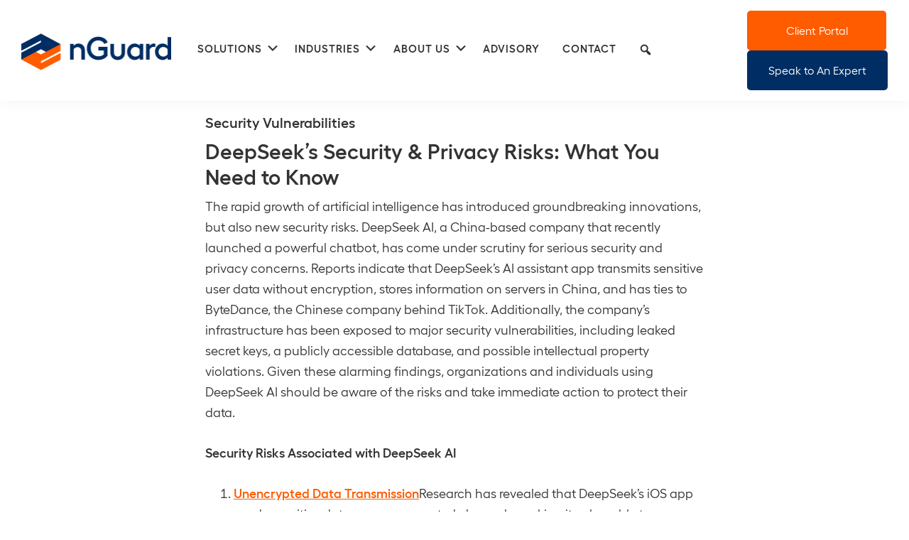

--- FILE ---
content_type: text/html; charset=UTF-8
request_url: https://nguard.com/tag/security-vulnerabilities/
body_size: 32251
content:
<!DOCTYPE html>
<html lang="en-US">
<head >
<meta charset="UTF-8" />
<script>
var gform;gform||(document.addEventListener("gform_main_scripts_loaded",function(){gform.scriptsLoaded=!0}),document.addEventListener("gform/theme/scripts_loaded",function(){gform.themeScriptsLoaded=!0}),window.addEventListener("DOMContentLoaded",function(){gform.domLoaded=!0}),gform={domLoaded:!1,scriptsLoaded:!1,themeScriptsLoaded:!1,isFormEditor:()=>"function"==typeof InitializeEditor,callIfLoaded:function(o){return!(!gform.domLoaded||!gform.scriptsLoaded||!gform.themeScriptsLoaded&&!gform.isFormEditor()||(gform.isFormEditor()&&console.warn("The use of gform.initializeOnLoaded() is deprecated in the form editor context and will be removed in Gravity Forms 3.1."),o(),0))},initializeOnLoaded:function(o){gform.callIfLoaded(o)||(document.addEventListener("gform_main_scripts_loaded",()=>{gform.scriptsLoaded=!0,gform.callIfLoaded(o)}),document.addEventListener("gform/theme/scripts_loaded",()=>{gform.themeScriptsLoaded=!0,gform.callIfLoaded(o)}),window.addEventListener("DOMContentLoaded",()=>{gform.domLoaded=!0,gform.callIfLoaded(o)}))},hooks:{action:{},filter:{}},addAction:function(o,r,e,t){gform.addHook("action",o,r,e,t)},addFilter:function(o,r,e,t){gform.addHook("filter",o,r,e,t)},doAction:function(o){gform.doHook("action",o,arguments)},applyFilters:function(o){return gform.doHook("filter",o,arguments)},removeAction:function(o,r){gform.removeHook("action",o,r)},removeFilter:function(o,r,e){gform.removeHook("filter",o,r,e)},addHook:function(o,r,e,t,n){null==gform.hooks[o][r]&&(gform.hooks[o][r]=[]);var d=gform.hooks[o][r];null==n&&(n=r+"_"+d.length),gform.hooks[o][r].push({tag:n,callable:e,priority:t=null==t?10:t})},doHook:function(r,o,e){var t;if(e=Array.prototype.slice.call(e,1),null!=gform.hooks[r][o]&&((o=gform.hooks[r][o]).sort(function(o,r){return o.priority-r.priority}),o.forEach(function(o){"function"!=typeof(t=o.callable)&&(t=window[t]),"action"==r?t.apply(null,e):e[0]=t.apply(null,e)})),"filter"==r)return e[0]},removeHook:function(o,r,t,n){var e;null!=gform.hooks[o][r]&&(e=(e=gform.hooks[o][r]).filter(function(o,r,e){return!!(null!=n&&n!=o.tag||null!=t&&t!=o.priority)}),gform.hooks[o][r]=e)}});
</script>

		<meta name="robots" content="noindex" />
		<meta name="viewport" content="width=device-width, initial-scale=1" />
<title>Security Vulnerabilities</title>
<meta name='robots' content='max-image-preview:large' />
    <!-- Start VWO Common Smartcode -->
    <script data-cfasync="false" nowprocket data-jetpack-boost="ignore" type='text/javascript'>
        var _vwo_clicks = 10;
    </script>
    <!-- End VWO Common Smartcode -->
        <!-- Start VWO Async SmartCode -->
    <link rel="preconnect" href="https://dev.visualwebsiteoptimizer.com" />
    <script data-cfasync="false" nowprocket data-jetpack-boost="ignore" type='text/javascript' id='vwoCode'>
        /* Fix: wp-rocket (application/ld+json) */
        window._vwo_code || (function () {
            var w=window,
            d=document;
            var account_id=822238,
            version=2.2,
            settings_tolerance=2000,
            library_tolerance=2500,
            use_existing_jquery=false,
            platform='web',
            hide_element='body',
            hide_element_style='opacity:0 !important;filter:alpha(opacity=0) !important;background:none !important';
            /* DO NOT EDIT BELOW THIS LINE */
            if(f=!1,v=d.querySelector('#vwoCode'),cc={},-1<d.URL.indexOf('__vwo_disable__')||w._vwo_code)return;try{var e=JSON.parse(localStorage.getItem('_vwo_'+account_id+'_config'));cc=e&&'object'==typeof e?e:{}}catch(e){}function r(t){try{return decodeURIComponent(t)}catch(e){return t}}var s=function(){var e={combination:[],combinationChoose:[],split:[],exclude:[],uuid:null,consent:null,optOut:null},t=d.cookie||'';if(!t)return e;for(var n,i,o=/(?:^|;\s*)(?:(_vis_opt_exp_(\d+)_combi=([^;]*))|(_vis_opt_exp_(\d+)_combi_choose=([^;]*))|(_vis_opt_exp_(\d+)_split=([^:;]*))|(_vis_opt_exp_(\d+)_exclude=[^;]*)|(_vis_opt_out=([^;]*))|(_vwo_global_opt_out=[^;]*)|(_vwo_uuid=([^;]*))|(_vwo_consent=([^;]*)))/g;null!==(n=o.exec(t));)try{n[1]?e.combination.push({id:n[2],value:r(n[3])}):n[4]?e.combinationChoose.push({id:n[5],value:r(n[6])}):n[7]?e.split.push({id:n[8],value:r(n[9])}):n[10]?e.exclude.push({id:n[11]}):n[12]?e.optOut=r(n[13]):n[14]?e.optOut=!0:n[15]?e.uuid=r(n[16]):n[17]&&(i=r(n[18]),e.consent=i&&3<=i.length?i.substring(0,3):null)}catch(e){}return e}();function i(){var e=function(){if(w.VWO&&Array.isArray(w.VWO))for(var e=0;e<w.VWO.length;e++){var t=w.VWO[e];if(Array.isArray(t)&&('setVisitorId'===t[0]||'setSessionId'===t[0]))return!0}return!1}(),t='a='+account_id+'&u='+encodeURIComponent(w._vis_opt_url||d.URL)+'&vn='+version+'&ph=1'+('undefined'!=typeof platform?'&p='+platform:'')+'&st='+w.performance.now();e||((n=function(){var e,t=[],n={},i=w.VWO&&w.VWO.appliedCampaigns||{};for(e in i){var o=i[e]&&i[e].v;o&&(t.push(e+'-'+o+'-1'),n[e]=!0)}if(s&&s.combination)for(var r=0;r<s.combination.length;r++){var a=s.combination[r];n[a.id]||t.push(a.id+'-'+a.value)}return t.join('|')}())&&(t+='&c='+n),(n=function(){var e=[],t={};if(s&&s.combinationChoose)for(var n=0;n<s.combinationChoose.length;n++){var i=s.combinationChoose[n];e.push(i.id+'-'+i.value),t[i.id]=!0}if(s&&s.split)for(var o=0;o<s.split.length;o++)t[(i=s.split[o]).id]||e.push(i.id+'-'+i.value);return e.join('|')}())&&(t+='&cc='+n),(n=function(){var e={},t=[];if(w.VWO&&Array.isArray(w.VWO))for(var n=0;n<w.VWO.length;n++){var i=w.VWO[n];if(Array.isArray(i)&&'setVariation'===i[0]&&i[1]&&Array.isArray(i[1]))for(var o=0;o<i[1].length;o++){var r,a=i[1][o];a&&'object'==typeof a&&(r=a.e,a=a.v,r&&a&&(e[r]=a))}}for(r in e)t.push(r+'-'+e[r]);return t.join('|')}())&&(t+='&sv='+n)),s&&s.optOut&&(t+='&o='+s.optOut);var n=function(){var e=[],t={};if(s&&s.exclude)for(var n=0;n<s.exclude.length;n++){var i=s.exclude[n];t[i.id]||(e.push(i.id),t[i.id]=!0)}return e.join('|')}();return n&&(t+='&e='+n),s&&s.uuid&&(t+='&id='+s.uuid),s&&s.consent&&(t+='&consent='+s.consent),w.name&&-1<w.name.indexOf('_vis_preview')&&(t+='&pM=true'),w.VWO&&w.VWO.ed&&(t+='&ed='+w.VWO.ed),t}code={nonce:v&&v.nonce,use_existing_jquery:function(){return'undefined'!=typeof use_existing_jquery?use_existing_jquery:void 0},library_tolerance:function(){return'undefined'!=typeof library_tolerance?library_tolerance:void 0},settings_tolerance:function(){return cc.sT||settings_tolerance},hide_element_style:function(){return'{'+(cc.hES||hide_element_style)+'}'},hide_element:function(){return performance.getEntriesByName('first-contentful-paint')[0]?'':'string'==typeof cc.hE?cc.hE:hide_element},getVersion:function(){return version},finish:function(e){var t;f||(f=!0,(t=d.getElementById('_vis_opt_path_hides'))&&t.parentNode.removeChild(t),e&&((new Image).src='https://dev.visualwebsiteoptimizer.com/ee.gif?a='+account_id+e))},finished:function(){return f},addScript:function(e){var t=d.createElement('script');t.type='text/javascript',e.src?t.src=e.src:t.text=e.text,v&&t.setAttribute('nonce',v.nonce),d.getElementsByTagName('head')[0].appendChild(t)},load:function(e,t){t=t||{};var n=new XMLHttpRequest;n.open('GET',e,!0),n.withCredentials=!t.dSC,n.responseType=t.responseType||'text',n.onload=function(){if(t.onloadCb)return t.onloadCb(n,e);200===n.status?_vwo_code.addScript({text:n.responseText}):_vwo_code.finish('&e=loading_failure:'+e)},n.onerror=function(){if(t.onerrorCb)return t.onerrorCb(e);_vwo_code.finish('&e=loading_failure:'+e)},n.send()},init:function(){var e,t=this.settings_tolerance();w._vwo_settings_timer=setTimeout(function(){_vwo_code.finish()},t),'body'!==this.hide_element()?(n=d.createElement('style'),e=(t=this.hide_element())?t+this.hide_element_style():'',t=d.getElementsByTagName('head')[0],n.setAttribute('id','_vis_opt_path_hides'),v&&n.setAttribute('nonce',v.nonce),n.setAttribute('type','text/css'),n.styleSheet?n.styleSheet.cssText=e:n.appendChild(d.createTextNode(e)),t.appendChild(n)):(n=d.getElementsByTagName('head')[0],(e=d.createElement('div')).style.cssText='z-index: 2147483647 !important;position: fixed !important;left: 0 !important;top: 0 !important;width: 100% !important;height: 100% !important;background: white !important;',e.setAttribute('id','_vis_opt_path_hides'),e.classList.add('_vis_hide_layer'),n.parentNode.insertBefore(e,n.nextSibling));var n='https://dev.visualwebsiteoptimizer.com/j.php?'+i();-1!==w.location.search.indexOf('_vwo_xhr')?this.addScript({src:n}):this.load(n+'&x=true',{l:1})}};w._vwo_code=code;code.init();})();
    </script>
    <!-- End VWO Async SmartCode -->
    <link rel='dns-prefetch' href='//www.googletagmanager.com' />
<link rel='dns-prefetch' href='//fonts.googleapis.com' />
<link rel="alternate" type="application/rss+xml" title="nGuard &raquo; Feed" href="https://nguard.com/feed/" />
<link rel="alternate" type="application/rss+xml" title="nGuard &raquo; Comments Feed" href="https://nguard.com/comments/feed/" />
<link rel="alternate" type="application/rss+xml" title="nGuard &raquo; Security Vulnerabilities Tag Feed" href="https://nguard.com/tag/security-vulnerabilities/feed/" />
<link rel="canonical" href="https://nguard.com/tag/security-vulnerabilities/" />
<!-- Genesis Open Graph -->
<meta property="og:title" content="Security Vulnerabilities" />
<meta property="og:type" content="website" />
<meta property="og:url" content="https://nguard.com/tag/security-vulnerabilities/" />
<meta property="og:image" content="https://nguard.com/wp-content/uploads/2020/12/cropped-favicon.png" />
<meta property="og:image:width" content="512" />
<meta property="og:image:height" content="512" />
		<!-- This site uses the Google Analytics by MonsterInsights plugin v9.11.1 - Using Analytics tracking - https://www.monsterinsights.com/ -->
							<script src="//www.googletagmanager.com/gtag/js?id=G-BPETB2V382"  data-cfasync="false" data-wpfc-render="false" async></script>
			<script data-cfasync="false" data-wpfc-render="false">
				var mi_version = '9.11.1';
				var mi_track_user = true;
				var mi_no_track_reason = '';
								var MonsterInsightsDefaultLocations = {"page_location":"https:\/\/nguard.com\/tag\/security-vulnerabilities\/"};
								if ( typeof MonsterInsightsPrivacyGuardFilter === 'function' ) {
					var MonsterInsightsLocations = (typeof MonsterInsightsExcludeQuery === 'object') ? MonsterInsightsPrivacyGuardFilter( MonsterInsightsExcludeQuery ) : MonsterInsightsPrivacyGuardFilter( MonsterInsightsDefaultLocations );
				} else {
					var MonsterInsightsLocations = (typeof MonsterInsightsExcludeQuery === 'object') ? MonsterInsightsExcludeQuery : MonsterInsightsDefaultLocations;
				}

								var disableStrs = [
										'ga-disable-G-BPETB2V382',
									];

				/* Function to detect opted out users */
				function __gtagTrackerIsOptedOut() {
					for (var index = 0; index < disableStrs.length; index++) {
						if (document.cookie.indexOf(disableStrs[index] + '=true') > -1) {
							return true;
						}
					}

					return false;
				}

				/* Disable tracking if the opt-out cookie exists. */
				if (__gtagTrackerIsOptedOut()) {
					for (var index = 0; index < disableStrs.length; index++) {
						window[disableStrs[index]] = true;
					}
				}

				/* Opt-out function */
				function __gtagTrackerOptout() {
					for (var index = 0; index < disableStrs.length; index++) {
						document.cookie = disableStrs[index] + '=true; expires=Thu, 31 Dec 2099 23:59:59 UTC; path=/';
						window[disableStrs[index]] = true;
					}
				}

				if ('undefined' === typeof gaOptout) {
					function gaOptout() {
						__gtagTrackerOptout();
					}
				}
								window.dataLayer = window.dataLayer || [];

				window.MonsterInsightsDualTracker = {
					helpers: {},
					trackers: {},
				};
				if (mi_track_user) {
					function __gtagDataLayer() {
						dataLayer.push(arguments);
					}

					function __gtagTracker(type, name, parameters) {
						if (!parameters) {
							parameters = {};
						}

						if (parameters.send_to) {
							__gtagDataLayer.apply(null, arguments);
							return;
						}

						if (type === 'event') {
														parameters.send_to = monsterinsights_frontend.v4_id;
							var hookName = name;
							if (typeof parameters['event_category'] !== 'undefined') {
								hookName = parameters['event_category'] + ':' + name;
							}

							if (typeof MonsterInsightsDualTracker.trackers[hookName] !== 'undefined') {
								MonsterInsightsDualTracker.trackers[hookName](parameters);
							} else {
								__gtagDataLayer('event', name, parameters);
							}
							
						} else {
							__gtagDataLayer.apply(null, arguments);
						}
					}

					__gtagTracker('js', new Date());
					__gtagTracker('set', {
						'developer_id.dZGIzZG': true,
											});
					if ( MonsterInsightsLocations.page_location ) {
						__gtagTracker('set', MonsterInsightsLocations);
					}
										__gtagTracker('config', 'G-BPETB2V382', {"forceSSL":"true","link_attribution":"true"} );
										window.gtag = __gtagTracker;										(function () {
						/* https://developers.google.com/analytics/devguides/collection/analyticsjs/ */
						/* ga and __gaTracker compatibility shim. */
						var noopfn = function () {
							return null;
						};
						var newtracker = function () {
							return new Tracker();
						};
						var Tracker = function () {
							return null;
						};
						var p = Tracker.prototype;
						p.get = noopfn;
						p.set = noopfn;
						p.send = function () {
							var args = Array.prototype.slice.call(arguments);
							args.unshift('send');
							__gaTracker.apply(null, args);
						};
						var __gaTracker = function () {
							var len = arguments.length;
							if (len === 0) {
								return;
							}
							var f = arguments[len - 1];
							if (typeof f !== 'object' || f === null || typeof f.hitCallback !== 'function') {
								if ('send' === arguments[0]) {
									var hitConverted, hitObject = false, action;
									if ('event' === arguments[1]) {
										if ('undefined' !== typeof arguments[3]) {
											hitObject = {
												'eventAction': arguments[3],
												'eventCategory': arguments[2],
												'eventLabel': arguments[4],
												'value': arguments[5] ? arguments[5] : 1,
											}
										}
									}
									if ('pageview' === arguments[1]) {
										if ('undefined' !== typeof arguments[2]) {
											hitObject = {
												'eventAction': 'page_view',
												'page_path': arguments[2],
											}
										}
									}
									if (typeof arguments[2] === 'object') {
										hitObject = arguments[2];
									}
									if (typeof arguments[5] === 'object') {
										Object.assign(hitObject, arguments[5]);
									}
									if ('undefined' !== typeof arguments[1].hitType) {
										hitObject = arguments[1];
										if ('pageview' === hitObject.hitType) {
											hitObject.eventAction = 'page_view';
										}
									}
									if (hitObject) {
										action = 'timing' === arguments[1].hitType ? 'timing_complete' : hitObject.eventAction;
										hitConverted = mapArgs(hitObject);
										__gtagTracker('event', action, hitConverted);
									}
								}
								return;
							}

							function mapArgs(args) {
								var arg, hit = {};
								var gaMap = {
									'eventCategory': 'event_category',
									'eventAction': 'event_action',
									'eventLabel': 'event_label',
									'eventValue': 'event_value',
									'nonInteraction': 'non_interaction',
									'timingCategory': 'event_category',
									'timingVar': 'name',
									'timingValue': 'value',
									'timingLabel': 'event_label',
									'page': 'page_path',
									'location': 'page_location',
									'title': 'page_title',
									'referrer' : 'page_referrer',
								};
								for (arg in args) {
																		if (!(!args.hasOwnProperty(arg) || !gaMap.hasOwnProperty(arg))) {
										hit[gaMap[arg]] = args[arg];
									} else {
										hit[arg] = args[arg];
									}
								}
								return hit;
							}

							try {
								f.hitCallback();
							} catch (ex) {
							}
						};
						__gaTracker.create = newtracker;
						__gaTracker.getByName = newtracker;
						__gaTracker.getAll = function () {
							return [];
						};
						__gaTracker.remove = noopfn;
						__gaTracker.loaded = true;
						window['__gaTracker'] = __gaTracker;
					})();
									} else {
										console.log("");
					(function () {
						function __gtagTracker() {
							return null;
						}

						window['__gtagTracker'] = __gtagTracker;
						window['gtag'] = __gtagTracker;
					})();
									}
			</script>
							<!-- / Google Analytics by MonsterInsights -->
		<style id='wp-img-auto-sizes-contain-inline-css'>
img:is([sizes=auto i],[sizes^="auto," i]){contain-intrinsic-size:3000px 1500px}
/*# sourceURL=wp-img-auto-sizes-contain-inline-css */
</style>
<link rel='stylesheet' id='genesis-blocks-style-css-css' href='https://nguard.com/wp-content/plugins/genesis-blocks/dist/style-blocks.build.css' media='all' />
<link rel='stylesheet' id='genesis-sample-css' href='https://nguard.com/wp-content/themes/genesis-sample/style.css' media='all' />
<style id='genesis-sample-inline-css'>


		a,
		.entry-title a:focus,
		.entry-title a:hover,
		.genesis-nav-menu a:focus,
		.genesis-nav-menu a:hover,
		.genesis-nav-menu .current-menu-item > a,
		.genesis-nav-menu .sub-menu .current-menu-item > a:focus,
		.genesis-nav-menu .sub-menu .current-menu-item > a:hover,
		.menu-toggle:focus,
		.menu-toggle:hover,
		.sub-menu-toggle:focus,
		.sub-menu-toggle:hover {
			color: #ff5c00;
		}

		

		button:focus,
		button:hover,
		input[type="button"]:focus,
		input[type="button"]:hover,
		input[type="reset"]:focus,
		input[type="reset"]:hover,
		input[type="submit"]:focus,
		input[type="submit"]:hover,
		input[type="reset"]:focus,
		input[type="reset"]:hover,
		input[type="submit"]:focus,
		input[type="submit"]:hover,
		.site-container div.wpforms-container-full .wpforms-form input[type="submit"]:focus,
		.site-container div.wpforms-container-full .wpforms-form input[type="submit"]:hover,
		.site-container div.wpforms-container-full .wpforms-form button[type="submit"]:focus,
		.site-container div.wpforms-container-full .wpforms-form button[type="submit"]:hover,
		.button:focus,
		.button:hover {
			background-color: #003f8a;
			color: #ffffff;
		}

		@media only screen and (min-width: 1200px) {
			.genesis-nav-menu > .menu-highlight > a:hover,
			.genesis-nav-menu > .menu-highlight > a:focus,
			.genesis-nav-menu > .menu-highlight.current-menu-item > a {
				background-color: #003f8a;
				color: #ffffff;
			}
		}
		
		.wp-custom-logo .site-container .title-area {
			max-width: 211px;
		}
		
		.wp-custom-logo .title-area {
			padding-top: 9.122641509434px;
		}
		
/*# sourceURL=genesis-sample-inline-css */
</style>
<style id='wp-emoji-styles-inline-css'>

	img.wp-smiley, img.emoji {
		display: inline !important;
		border: none !important;
		box-shadow: none !important;
		height: 1em !important;
		width: 1em !important;
		margin: 0 0.07em !important;
		vertical-align: -0.1em !important;
		background: none !important;
		padding: 0 !important;
	}
/*# sourceURL=wp-emoji-styles-inline-css */
</style>
<style id='wp-block-library-inline-css'>
:root{--wp-block-synced-color:#7a00df;--wp-block-synced-color--rgb:122,0,223;--wp-bound-block-color:var(--wp-block-synced-color);--wp-editor-canvas-background:#ddd;--wp-admin-theme-color:#007cba;--wp-admin-theme-color--rgb:0,124,186;--wp-admin-theme-color-darker-10:#006ba1;--wp-admin-theme-color-darker-10--rgb:0,107,160.5;--wp-admin-theme-color-darker-20:#005a87;--wp-admin-theme-color-darker-20--rgb:0,90,135;--wp-admin-border-width-focus:2px}@media (min-resolution:192dpi){:root{--wp-admin-border-width-focus:1.5px}}.wp-element-button{cursor:pointer}:root .has-very-light-gray-background-color{background-color:#eee}:root .has-very-dark-gray-background-color{background-color:#313131}:root .has-very-light-gray-color{color:#eee}:root .has-very-dark-gray-color{color:#313131}:root .has-vivid-green-cyan-to-vivid-cyan-blue-gradient-background{background:linear-gradient(135deg,#00d084,#0693e3)}:root .has-purple-crush-gradient-background{background:linear-gradient(135deg,#34e2e4,#4721fb 50%,#ab1dfe)}:root .has-hazy-dawn-gradient-background{background:linear-gradient(135deg,#faaca8,#dad0ec)}:root .has-subdued-olive-gradient-background{background:linear-gradient(135deg,#fafae1,#67a671)}:root .has-atomic-cream-gradient-background{background:linear-gradient(135deg,#fdd79a,#004a59)}:root .has-nightshade-gradient-background{background:linear-gradient(135deg,#330968,#31cdcf)}:root .has-midnight-gradient-background{background:linear-gradient(135deg,#020381,#2874fc)}:root{--wp--preset--font-size--normal:16px;--wp--preset--font-size--huge:42px}.has-regular-font-size{font-size:1em}.has-larger-font-size{font-size:2.625em}.has-normal-font-size{font-size:var(--wp--preset--font-size--normal)}.has-huge-font-size{font-size:var(--wp--preset--font-size--huge)}.has-text-align-center{text-align:center}.has-text-align-left{text-align:left}.has-text-align-right{text-align:right}.has-fit-text{white-space:nowrap!important}#end-resizable-editor-section{display:none}.aligncenter{clear:both}.items-justified-left{justify-content:flex-start}.items-justified-center{justify-content:center}.items-justified-right{justify-content:flex-end}.items-justified-space-between{justify-content:space-between}.screen-reader-text{border:0;clip-path:inset(50%);height:1px;margin:-1px;overflow:hidden;padding:0;position:absolute;width:1px;word-wrap:normal!important}.screen-reader-text:focus{background-color:#ddd;clip-path:none;color:#444;display:block;font-size:1em;height:auto;left:5px;line-height:normal;padding:15px 23px 14px;text-decoration:none;top:5px;width:auto;z-index:100000}html :where(.has-border-color){border-style:solid}html :where([style*=border-top-color]){border-top-style:solid}html :where([style*=border-right-color]){border-right-style:solid}html :where([style*=border-bottom-color]){border-bottom-style:solid}html :where([style*=border-left-color]){border-left-style:solid}html :where([style*=border-width]){border-style:solid}html :where([style*=border-top-width]){border-top-style:solid}html :where([style*=border-right-width]){border-right-style:solid}html :where([style*=border-bottom-width]){border-bottom-style:solid}html :where([style*=border-left-width]){border-left-style:solid}html :where(img[class*=wp-image-]){height:auto;max-width:100%}:where(figure){margin:0 0 1em}html :where(.is-position-sticky){--wp-admin--admin-bar--position-offset:var(--wp-admin--admin-bar--height,0px)}@media screen and (max-width:600px){html :where(.is-position-sticky){--wp-admin--admin-bar--position-offset:0px}}

/*# sourceURL=wp-block-library-inline-css */
</style><style id='wp-block-list-inline-css'>
ol,ul{box-sizing:border-box}:root :where(.wp-block-list.has-background){padding:1.25em 2.375em}
/*# sourceURL=https://nguard.com/wp-includes/blocks/list/style.min.css */
</style>
<style id='wp-block-paragraph-inline-css'>
.is-small-text{font-size:.875em}.is-regular-text{font-size:1em}.is-large-text{font-size:2.25em}.is-larger-text{font-size:3em}.has-drop-cap:not(:focus):first-letter{float:left;font-size:8.4em;font-style:normal;font-weight:100;line-height:.68;margin:.05em .1em 0 0;text-transform:uppercase}body.rtl .has-drop-cap:not(:focus):first-letter{float:none;margin-left:.1em}p.has-drop-cap.has-background{overflow:hidden}:root :where(p.has-background){padding:1.25em 2.375em}:where(p.has-text-color:not(.has-link-color)) a{color:inherit}p.has-text-align-left[style*="writing-mode:vertical-lr"],p.has-text-align-right[style*="writing-mode:vertical-rl"]{rotate:180deg}
/*# sourceURL=https://nguard.com/wp-includes/blocks/paragraph/style.min.css */
</style>
<style id='global-styles-inline-css'>
:root{--wp--preset--aspect-ratio--square: 1;--wp--preset--aspect-ratio--4-3: 4/3;--wp--preset--aspect-ratio--3-4: 3/4;--wp--preset--aspect-ratio--3-2: 3/2;--wp--preset--aspect-ratio--2-3: 2/3;--wp--preset--aspect-ratio--16-9: 16/9;--wp--preset--aspect-ratio--9-16: 9/16;--wp--preset--color--black: #000;--wp--preset--color--cyan-bluish-gray: #abb8c3;--wp--preset--color--white: #fff;--wp--preset--color--pale-pink: #f78da7;--wp--preset--color--vivid-red: #cf2e2e;--wp--preset--color--luminous-vivid-orange: #ff6900;--wp--preset--color--luminous-vivid-amber: #fcb900;--wp--preset--color--light-green-cyan: #7bdcb5;--wp--preset--color--vivid-green-cyan: #00d084;--wp--preset--color--pale-cyan-blue: #8ed1fc;--wp--preset--color--vivid-cyan-blue: #0693e3;--wp--preset--color--vivid-purple: #9b51e0;--wp--preset--color--primary: #003f8a;--wp--preset--color--primary-dark: #001f44;--wp--preset--color--secondary: #ff5c00;--wp--preset--color--accent: #0073e5;--wp--preset--color--light-blue: #F5F8FB;--wp--preset--color--light-gray: #ececec;--wp--preset--color--dark-gray: #333;--wp--preset--gradient--vivid-cyan-blue-to-vivid-purple: linear-gradient(135deg,rgb(6,147,227) 0%,rgb(155,81,224) 100%);--wp--preset--gradient--light-green-cyan-to-vivid-green-cyan: linear-gradient(135deg,rgb(122,220,180) 0%,rgb(0,208,130) 100%);--wp--preset--gradient--luminous-vivid-amber-to-luminous-vivid-orange: linear-gradient(135deg,rgb(252,185,0) 0%,rgb(255,105,0) 100%);--wp--preset--gradient--luminous-vivid-orange-to-vivid-red: linear-gradient(135deg,rgb(255,105,0) 0%,rgb(207,46,46) 100%);--wp--preset--gradient--very-light-gray-to-cyan-bluish-gray: linear-gradient(135deg,rgb(238,238,238) 0%,rgb(169,184,195) 100%);--wp--preset--gradient--cool-to-warm-spectrum: linear-gradient(135deg,rgb(74,234,220) 0%,rgb(151,120,209) 20%,rgb(207,42,186) 40%,rgb(238,44,130) 60%,rgb(251,105,98) 80%,rgb(254,248,76) 100%);--wp--preset--gradient--blush-light-purple: linear-gradient(135deg,rgb(255,206,236) 0%,rgb(152,150,240) 100%);--wp--preset--gradient--blush-bordeaux: linear-gradient(135deg,rgb(254,205,165) 0%,rgb(254,45,45) 50%,rgb(107,0,62) 100%);--wp--preset--gradient--luminous-dusk: linear-gradient(135deg,rgb(255,203,112) 0%,rgb(199,81,192) 50%,rgb(65,88,208) 100%);--wp--preset--gradient--pale-ocean: linear-gradient(135deg,rgb(255,245,203) 0%,rgb(182,227,212) 50%,rgb(51,167,181) 100%);--wp--preset--gradient--electric-grass: linear-gradient(135deg,rgb(202,248,128) 0%,rgb(113,206,126) 100%);--wp--preset--gradient--midnight: linear-gradient(135deg,rgb(2,3,129) 0%,rgb(40,116,252) 100%);--wp--preset--font-size--small: 12px;--wp--preset--font-size--medium: 20px;--wp--preset--font-size--large: 20px;--wp--preset--font-size--x-large: 42px;--wp--preset--font-size--normal: 18px;--wp--preset--font-size--larger: 24px;--wp--preset--spacing--20: 0.44rem;--wp--preset--spacing--30: 0.67rem;--wp--preset--spacing--40: 1rem;--wp--preset--spacing--50: 1.5rem;--wp--preset--spacing--60: 2.25rem;--wp--preset--spacing--70: 3.38rem;--wp--preset--spacing--80: 5.06rem;--wp--preset--shadow--natural: 6px 6px 9px rgba(0, 0, 0, 0.2);--wp--preset--shadow--deep: 12px 12px 50px rgba(0, 0, 0, 0.4);--wp--preset--shadow--sharp: 6px 6px 0px rgba(0, 0, 0, 0.2);--wp--preset--shadow--outlined: 6px 6px 0px -3px rgb(255, 255, 255), 6px 6px rgb(0, 0, 0);--wp--preset--shadow--crisp: 6px 6px 0px rgb(0, 0, 0);}:where(.is-layout-flex){gap: 0.5em;}:where(.is-layout-grid){gap: 0.5em;}body .is-layout-flex{display: flex;}.is-layout-flex{flex-wrap: wrap;align-items: center;}.is-layout-flex > :is(*, div){margin: 0;}body .is-layout-grid{display: grid;}.is-layout-grid > :is(*, div){margin: 0;}:where(.wp-block-columns.is-layout-flex){gap: 2em;}:where(.wp-block-columns.is-layout-grid){gap: 2em;}:where(.wp-block-post-template.is-layout-flex){gap: 1.25em;}:where(.wp-block-post-template.is-layout-grid){gap: 1.25em;}.has-black-color{color: var(--wp--preset--color--black) !important;}.has-cyan-bluish-gray-color{color: var(--wp--preset--color--cyan-bluish-gray) !important;}.has-white-color{color: var(--wp--preset--color--white) !important;}.has-pale-pink-color{color: var(--wp--preset--color--pale-pink) !important;}.has-vivid-red-color{color: var(--wp--preset--color--vivid-red) !important;}.has-luminous-vivid-orange-color{color: var(--wp--preset--color--luminous-vivid-orange) !important;}.has-luminous-vivid-amber-color{color: var(--wp--preset--color--luminous-vivid-amber) !important;}.has-light-green-cyan-color{color: var(--wp--preset--color--light-green-cyan) !important;}.has-vivid-green-cyan-color{color: var(--wp--preset--color--vivid-green-cyan) !important;}.has-pale-cyan-blue-color{color: var(--wp--preset--color--pale-cyan-blue) !important;}.has-vivid-cyan-blue-color{color: var(--wp--preset--color--vivid-cyan-blue) !important;}.has-vivid-purple-color{color: var(--wp--preset--color--vivid-purple) !important;}.has-black-background-color{background-color: var(--wp--preset--color--black) !important;}.has-cyan-bluish-gray-background-color{background-color: var(--wp--preset--color--cyan-bluish-gray) !important;}.has-white-background-color{background-color: var(--wp--preset--color--white) !important;}.has-pale-pink-background-color{background-color: var(--wp--preset--color--pale-pink) !important;}.has-vivid-red-background-color{background-color: var(--wp--preset--color--vivid-red) !important;}.has-luminous-vivid-orange-background-color{background-color: var(--wp--preset--color--luminous-vivid-orange) !important;}.has-luminous-vivid-amber-background-color{background-color: var(--wp--preset--color--luminous-vivid-amber) !important;}.has-light-green-cyan-background-color{background-color: var(--wp--preset--color--light-green-cyan) !important;}.has-vivid-green-cyan-background-color{background-color: var(--wp--preset--color--vivid-green-cyan) !important;}.has-pale-cyan-blue-background-color{background-color: var(--wp--preset--color--pale-cyan-blue) !important;}.has-vivid-cyan-blue-background-color{background-color: var(--wp--preset--color--vivid-cyan-blue) !important;}.has-vivid-purple-background-color{background-color: var(--wp--preset--color--vivid-purple) !important;}.has-black-border-color{border-color: var(--wp--preset--color--black) !important;}.has-cyan-bluish-gray-border-color{border-color: var(--wp--preset--color--cyan-bluish-gray) !important;}.has-white-border-color{border-color: var(--wp--preset--color--white) !important;}.has-pale-pink-border-color{border-color: var(--wp--preset--color--pale-pink) !important;}.has-vivid-red-border-color{border-color: var(--wp--preset--color--vivid-red) !important;}.has-luminous-vivid-orange-border-color{border-color: var(--wp--preset--color--luminous-vivid-orange) !important;}.has-luminous-vivid-amber-border-color{border-color: var(--wp--preset--color--luminous-vivid-amber) !important;}.has-light-green-cyan-border-color{border-color: var(--wp--preset--color--light-green-cyan) !important;}.has-vivid-green-cyan-border-color{border-color: var(--wp--preset--color--vivid-green-cyan) !important;}.has-pale-cyan-blue-border-color{border-color: var(--wp--preset--color--pale-cyan-blue) !important;}.has-vivid-cyan-blue-border-color{border-color: var(--wp--preset--color--vivid-cyan-blue) !important;}.has-vivid-purple-border-color{border-color: var(--wp--preset--color--vivid-purple) !important;}.has-vivid-cyan-blue-to-vivid-purple-gradient-background{background: var(--wp--preset--gradient--vivid-cyan-blue-to-vivid-purple) !important;}.has-light-green-cyan-to-vivid-green-cyan-gradient-background{background: var(--wp--preset--gradient--light-green-cyan-to-vivid-green-cyan) !important;}.has-luminous-vivid-amber-to-luminous-vivid-orange-gradient-background{background: var(--wp--preset--gradient--luminous-vivid-amber-to-luminous-vivid-orange) !important;}.has-luminous-vivid-orange-to-vivid-red-gradient-background{background: var(--wp--preset--gradient--luminous-vivid-orange-to-vivid-red) !important;}.has-very-light-gray-to-cyan-bluish-gray-gradient-background{background: var(--wp--preset--gradient--very-light-gray-to-cyan-bluish-gray) !important;}.has-cool-to-warm-spectrum-gradient-background{background: var(--wp--preset--gradient--cool-to-warm-spectrum) !important;}.has-blush-light-purple-gradient-background{background: var(--wp--preset--gradient--blush-light-purple) !important;}.has-blush-bordeaux-gradient-background{background: var(--wp--preset--gradient--blush-bordeaux) !important;}.has-luminous-dusk-gradient-background{background: var(--wp--preset--gradient--luminous-dusk) !important;}.has-pale-ocean-gradient-background{background: var(--wp--preset--gradient--pale-ocean) !important;}.has-electric-grass-gradient-background{background: var(--wp--preset--gradient--electric-grass) !important;}.has-midnight-gradient-background{background: var(--wp--preset--gradient--midnight) !important;}.has-small-font-size{font-size: var(--wp--preset--font-size--small) !important;}.has-medium-font-size{font-size: var(--wp--preset--font-size--medium) !important;}.has-large-font-size{font-size: var(--wp--preset--font-size--large) !important;}.has-x-large-font-size{font-size: var(--wp--preset--font-size--x-large) !important;}
/*# sourceURL=global-styles-inline-css */
</style>

<style id='classic-theme-styles-inline-css'>
/*! This file is auto-generated */
.wp-block-button__link{color:#fff;background-color:#32373c;border-radius:9999px;box-shadow:none;text-decoration:none;padding:calc(.667em + 2px) calc(1.333em + 2px);font-size:1.125em}.wp-block-file__button{background:#32373c;color:#fff;text-decoration:none}
/*# sourceURL=/wp-includes/css/classic-themes.min.css */
</style>
<link rel='stylesheet' id='blockslider-preview-style-css' href='https://nguard.com/wp-content/plugins/block-slider/css/slider-preview.css' media='all' />
<link rel='stylesheet' id='genesis-sample-fonts-css' href='https://fonts.googleapis.com/css?family=Source+Sans+Pro%3A400%2C400i%2C600%2C700&#038;display=swap' media='all' />
<link rel='stylesheet' id='dashicons-css' href='https://nguard.com/wp-includes/css/dashicons.min.css' media='all' />
<link rel='stylesheet' id='genesis-sample-gutenberg-css' href='https://nguard.com/wp-content/themes/genesis-sample/lib/gutenberg/front-end.css' media='all' />
<style id='genesis-sample-gutenberg-inline-css'>
.gb-block-post-grid .gb-post-grid-items h2 a:hover {
	color: #ff5c00;
}

.site-container .wp-block-button .wp-block-button__link {
	background-color: #ff5c00;
}

.wp-block-button .wp-block-button__link:not(.has-background),
.wp-block-button .wp-block-button__link:not(.has-background):focus,
.wp-block-button .wp-block-button__link:not(.has-background):hover {
	color: #ffffff;
}

.site-container .wp-block-button.is-style-outline .wp-block-button__link {
	color: #ff5c00;
}

.site-container .wp-block-button.is-style-outline .wp-block-button__link:focus,
.site-container .wp-block-button.is-style-outline .wp-block-button__link:hover {
	color: #ff7f23;
}		.site-container .has-small-font-size {
			font-size: 12px;
		}		.site-container .has-normal-font-size {
			font-size: 18px;
		}		.site-container .has-large-font-size {
			font-size: 20px;
		}		.site-container .has-larger-font-size {
			font-size: 24px;
		}		.site-container .has-theme-primary-color,
		.site-container .wp-block-button .wp-block-button__link.has-theme-primary-color,
		.site-container .wp-block-button.is-style-outline .wp-block-button__link.has-theme-primary-color {
			color: #ff5c00;
		}

		.site-container .has-theme-primary-background-color,
		.site-container .wp-block-button .wp-block-button__link.has-theme-primary-background-color,
		.site-container .wp-block-pullquote.is-style-solid-color.has-theme-primary-background-color {
			background-color: #ff5c00;
		}		.site-container .has-theme-secondary-color,
		.site-container .wp-block-button .wp-block-button__link.has-theme-secondary-color,
		.site-container .wp-block-button.is-style-outline .wp-block-button__link.has-theme-secondary-color {
			color: #003f8a;
		}

		.site-container .has-theme-secondary-background-color,
		.site-container .wp-block-button .wp-block-button__link.has-theme-secondary-background-color,
		.site-container .wp-block-pullquote.is-style-solid-color.has-theme-secondary-background-color {
			background-color: #003f8a;
		}
/*# sourceURL=genesis-sample-gutenberg-inline-css */
</style>
<link rel='stylesheet' id='simple-social-icons-font-css' href='https://nguard.com/wp-content/plugins/simple-social-icons/css/style.css' media='all' />
<script src="https://nguard.com/wp-content/plugins/google-analytics-for-wordpress/assets/js/frontend-gtag.min.js" id="monsterinsights-frontend-script-js" async data-wp-strategy="async"></script>
<script data-cfasync="false" data-wpfc-render="false" id='monsterinsights-frontend-script-js-extra'>var monsterinsights_frontend = {"js_events_tracking":"true","download_extensions":"doc,pdf,ppt,zip,xls,docx,pptx,xlsx","inbound_paths":"[{\"path\":\"\\\/go\\\/\",\"label\":\"affiliate\"},{\"path\":\"\\\/recommend\\\/\",\"label\":\"affiliate\"}]","home_url":"https:\/\/nguard.com","hash_tracking":"false","v4_id":"G-BPETB2V382"};</script>
<script src="https://nguard.com/wp-includes/js/jquery/jquery.min.js" id="jquery-core-js"></script>
<script src="https://nguard.com/wp-includes/js/jquery/jquery-migrate.min.js" id="jquery-migrate-js"></script>

<!-- Google tag (gtag.js) snippet added by Site Kit -->
<!-- Google Analytics snippet added by Site Kit -->
<script src="https://www.googletagmanager.com/gtag/js?id=GT-NBPN44Q2" id="google_gtagjs-js" async></script>
<script id="google_gtagjs-js-after">
window.dataLayer = window.dataLayer || [];function gtag(){dataLayer.push(arguments);}
gtag("set","linker",{"domains":["nguard.com"]});
gtag("js", new Date());
gtag("set", "developer_id.dZTNiMT", true);
gtag("config", "GT-NBPN44Q2");
//# sourceURL=google_gtagjs-js-after
</script>
<script id="whp3122front.js1007-js-extra">
var whp_local_data = {"add_url":"https://nguard.com/wp-admin/post-new.php?post_type=event","ajaxurl":"https://nguard.com/wp-admin/admin-ajax.php"};
//# sourceURL=whp3122front.js1007-js-extra
</script>
<script src="https://nguard.com/wp-content/plugins/wp-security-hardening/modules/js/front.js" id="whp3122front.js1007-js"></script>
<link rel="EditURI" type="application/rsd+xml" title="RSD" href="https://nguard.com/xmlrpc.php?rsd" />
<meta name="generator" content="Site Kit by Google 1.171.0" /><script type="text/javascript">
(function(url){
	if(/(?:Chrome\/26\.0\.1410\.63 Safari\/537\.31|WordfenceTestMonBot)/.test(navigator.userAgent)){ return; }
	var addEvent = function(evt, handler) {
		if (window.addEventListener) {
			document.addEventListener(evt, handler, false);
		} else if (window.attachEvent) {
			document.attachEvent('on' + evt, handler);
		}
	};
	var removeEvent = function(evt, handler) {
		if (window.removeEventListener) {
			document.removeEventListener(evt, handler, false);
		} else if (window.detachEvent) {
			document.detachEvent('on' + evt, handler);
		}
	};
	var evts = 'contextmenu dblclick drag dragend dragenter dragleave dragover dragstart drop keydown keypress keyup mousedown mousemove mouseout mouseover mouseup mousewheel scroll'.split(' ');
	var logHuman = function() {
		if (window.wfLogHumanRan) { return; }
		window.wfLogHumanRan = true;
		var wfscr = document.createElement('script');
		wfscr.type = 'text/javascript';
		wfscr.async = true;
		wfscr.src = url + '&r=' + Math.random();
		(document.getElementsByTagName('head')[0]||document.getElementsByTagName('body')[0]).appendChild(wfscr);
		for (var i = 0; i < evts.length; i++) {
			removeEvent(evts[i], logHuman);
		}
	};
	for (var i = 0; i < evts.length; i++) {
		addEvent(evts[i], logHuman);
	}
})('//nguard.com/?wordfence_lh=1&hid=F53B927CC8F5A548FF63C037849BA110');
</script><!-- Analytics by WP Statistics - https://wp-statistics.com -->
<script>!function () {var reb2b = window.reb2b = window.reb2b || []; if (reb2b.invoked) return;reb2b.invoked = true;reb2b.methods = ["identify", "collect"]; reb2b.factory = function (method) {return function () {var args = Array.prototype.slice.call(arguments); args.unshift(method);reb2b.push(args);return reb2b;};}; for (var i = 0; i < reb2b.methods.length; i++) {var key = reb2b.methods[i];reb2b[key] = reb2b.factory(key);} reb2b.load = function (key) {var script = document.createElement("script");script.type = "text/javascript";script.async = true; script.src = "https://s3-us-west-2.amazonaws.com/b2bjsstore/b/" + key + "/reb2b.js.gz"; var first = document.getElementsByTagName("script")[0]; first.parentNode.insertBefore(script, first);}; reb2b.SNIPPET_VERSION = "1.0.1";reb2b.load("5NRP9HGG0RO1");}();</script> 

<!-- Global site tag (gtag.js) - Google Analytics -->
<script async src="https://www.googletagmanager.com/gtag/js?id=UA-2250375-1"></script>
<script>
  window.dataLayer = window.dataLayer || [];
  function gtag(){dataLayer.push(arguments);}
  gtag('js', new Date());
  gtag('config', 'UA-2250375-1');
  gtag('config', 'AW-1068123284');
</script>
<script>(function(){ window.ldfdr = window.ldfdr || {}; (function(d, s, ss, fs){ fs = d.getElementsByTagName(s)[0]; function ce(src){ var cs = d.createElement(s); cs.src = src; setTimeout(function(){fs.parentNode.insertBefore(cs,fs)}, 1); } ce(ss); })(document, 'script', 'https://sc.lfeeder.com/lftracker_v1_DzLR5a5ZKBY8BoQ2.js'); })();</script>
  <script>

    (function () {

      var zi = document.createElement('script');

      zi.type = 'text/javascript';

      zi.async = true;

      zi.referrerPolicy = 'unsafe-url';

      zi.src = 'https://ws.zoominfo.com/pixel/629a036d404309009092acc1';

      var s = document.getElementsByTagName('script')[0];

      s.parentNode.insertBefore(zi, s);

    })();

  </script><style>.recentcomments a{display:inline !important;padding:0 !important;margin:0 !important;}</style><link rel="preconnect" href="//code.tidio.co"><link rel="icon" href="https://nguard.com/wp-content/uploads/2020/12/cropped-favicon-32x32.png" sizes="32x32" />
<link rel="icon" href="https://nguard.com/wp-content/uploads/2020/12/cropped-favicon-192x192.png" sizes="192x192" />
<link rel="apple-touch-icon" href="https://nguard.com/wp-content/uploads/2020/12/cropped-favicon-180x180.png" />
<meta name="msapplication-TileImage" content="https://nguard.com/wp-content/uploads/2020/12/cropped-favicon-270x270.png" />
		<style id="wp-custom-css">
			.grecaptcha-badge { visibility: hidden; }

.card-align {
	height: 100%;
	display: flex;
	flex-direction: column;
}

.card-align .gb-block-layout-column-inner {
	height: 100%;
	display: flex;
	flex-direction: column;
}

.card-align .gb-block-layout-column-inner .wp-block-buttons {
	margin-top: auto;
}

.twocolumns {
	max-width: 700px !important;
	margin: 0 auto !important;
	margin-top: 60px !important;
}

.fwpl-item.el-dwp3z.read-more-button button {
	color: white !important;
	background-color: #ff5c00 !important;
}

.fwpl-item.el-dwp3z.read-more-button button:hover {
	opacity: 0.8 !important;
}

.wp-block-cover .wp-block-cover__inner-container {
    position: static !important;
    z-index: 1 !important;
}		</style>
		<link rel='stylesheet' id='whp2403tw-bs4.css-css' href='https://nguard.com/wp-content/plugins/wp-security-hardening/modules/inc/assets/css/tw-bs4.css' media='all' />
<link rel='stylesheet' id='whp8655font-awesome.min.css-css' href='https://nguard.com/wp-content/plugins/wp-security-hardening/modules/inc/fa/css/font-awesome.min.css' media='all' />
<link rel='stylesheet' id='whp6759front.css-css' href='https://nguard.com/wp-content/plugins/wp-security-hardening/modules/css/front.css' media='all' />
<link rel='stylesheet' id='gforms_reset_css-css' href='https://nguard.com/wp-content/plugins/gravityforms/legacy/css/formreset.min.css' media='all' />
<link rel='stylesheet' id='gforms_formsmain_css-css' href='https://nguard.com/wp-content/plugins/gravityforms/legacy/css/formsmain.min.css' media='all' />
<link rel='stylesheet' id='gforms_ready_class_css-css' href='https://nguard.com/wp-content/plugins/gravityforms/legacy/css/readyclass.min.css' media='all' />
<link rel='stylesheet' id='gforms_browsers_css-css' href='https://nguard.com/wp-content/plugins/gravityforms/legacy/css/browsers.min.css' media='all' />
</head>
<body class="archive tag tag-security-vulnerabilities tag-373 wp-custom-logo wp-embed-responsive wp-theme-genesis wp-child-theme-genesis-sample header-full-width full-width-content genesis-breadcrumbs-hidden genesis-footer-widgets-hidden" itemscope itemtype="https://schema.org/WebPage"><div class="site-container"><ul class="genesis-skip-link"><li><a href="#genesis-nav-primary" class="screen-reader-shortcut"> Skip to primary navigation</a></li><li><a href="#genesis-content" class="screen-reader-shortcut"> Skip to main content</a></li></ul><header class="site-header" itemscope itemtype="https://schema.org/WPHeader"><div class="wrap"><div class="title-area"><a href="https://nguard.com/" class="custom-logo-link" rel="home"><img width="424" height="104" src="https://nguard.com/wp-content/uploads/2020/09/nguard-logo.png" class="custom-logo" alt="nGuard" decoding="async" srcset="https://nguard.com/wp-content/uploads/2020/09/nguard-logo.png 424w, https://nguard.com/wp-content/uploads/2020/09/nguard-logo-300x74.png 300w" sizes="(max-width: 424px) 100vw, 424px" /></a><p class="site-title" itemprop="headline">nGuard</p></div>
	<div class="landing-phone">
		<a href="tel:+17045834088" class="phone-short">Call us</a>
		<a href="tel:+17045834088" class="phone-long">p. 704.583.4088</a>
	</div>

	
<nav class="nav-primary genesis-responsive-menu" aria-label="Menu" id="genesis-nav-primary">
    <div class="wrap">
        <ul id="menu-header-menu" class="menu genesis-nav-menu menu-primary js-superfish sf-js-enabled sf-arrows social-nav-menu">
                            <li class="menu-item menu-item-has-children menu-item-has-megamenu">
                    <a class="sf-with-ul" href="https://nguard.com/solutions/"><span>Solutions</span></a>
                                                                        <ul class="sub-menu">
                                                                    <li class="menu-item">
                                        <div class="menu-item-has-icon">
                                            <img src="https://nguard.com/wp-content/uploads/2025/08/eye.svg" alt="">                                            <a href="#"><span>Strategic & Compliance Assessments</span></a>
                                            <button class="sub-menu-toggle dashicons-before dashicons-arrow-down-alt2" aria-expanded="false" aria-pressed="false"><span class="screen-reader-text">Submenu</span></button>
                                        </div>
                                                                                                                            <div class="subsub-menu">
                                                                                                    <div><a href="https://nguard.com/solutions/compliance/hipaa-compliance/#strategic-hipaa"><span>HIPAA/HITECH Strategic Security Assessment</span></a></div>
                                                                                                    <div><a href="https://nguard.com/solutions/risk-assessments/"><span>Risk Assessment</span></a></div>
                                                                                                    <div><a href="https://nguard.com/solutions/strategic-security-assessment"><span>Best Practice Strategic Security Assessment</span></a></div>
                                                                                                    <div><a href="https://nguard.com/solutions/compliance/pci/"><span>PCI QSA</span></a></div>
                                                                                                    <div><a href="https://nguard.com/solutions/compliance/cmmc-compliance/"><span>CMMC Compliance</span></a></div>
                                                                                                                                            </div>
                                                                            </li>
                                                                    <li class="menu-item">
                                        <div class="menu-item-has-icon">
                                            <img src="https://nguard.com/wp-content/uploads/2025/08/compass.svg" alt="">                                            <a href="#"><span>Tactical Assessments</span></a>
                                            <button class="sub-menu-toggle dashicons-before dashicons-arrow-down-alt2" aria-expanded="false" aria-pressed="false"><span class="screen-reader-text">Submenu</span></button>
                                        </div>
                                                                                                                            <div class="subsub-menu">
                                                                                                    <div><a href="https://nguard.com/solutions/external-penetration-testing/"><span>External Penetration Testing</span></a></div>
                                                                                                    <div><a href="https://nguard.com/solutions/internal-penetration-testing/"><span>Internal Penetration Testing</span></a></div>
                                                                                                    <div><a href="https://nguard.com/solutions/social-engineering/"><span>Social Engineering</span></a></div>
                                                                                                    <div><a href="https://nguard.com/solutions/red-teaming/"><span>Red Teaming</span></a></div>
                                                                                                    <div><a href="https://nguard.com/solutions/wireless-lan-penetration-testing/"><span>Wireless Penetration Testing</span></a></div>
                                                                                                    <div><a href="https://nguard.com/solutions/password-database-audit/"><span>Password Database Testing</span></a></div>
                                                                                                    <div><a href="https://nguard.com/solutions/web-app-api/"><span>Web App & API Penetration Testing</span></a></div>
                                                                                                    <div><a href="https://nguard.com/solutions/mobile-security/"><span>Mobile App Penetration Testing</span></a></div>
                                                                                                    <div><a href="https://nguard.com/solutions/cloud-security/"><span>Cloud Testing</span></a></div>
                                                                                                    <div><a href="https://nguard.com/solutions/physical-penetration-testing/"><span>Physical Penetration Testing</span></a></div>
                                                                                                    <div><a href="https://nguard.com/solutions/configuration-security-audits/"><span>Configuration Security Audits</span></a></div>
                                                                                                    <div><a href="https://nguard.com/solutions/tabletop-exercises/"><span>Tabletop Exercises</span></a></div>
                                                                                                                                            </div>
                                                                            </li>
                                                                    <li class="menu-item">
                                        <div class="menu-item-has-icon">
                                            <img src="https://nguard.com/wp-content/uploads/2025/08/unlock.svg" alt="">                                            <a href="#"><span>Managed Security</span></a>
                                            <button class="sub-menu-toggle dashicons-before dashicons-arrow-down-alt2" aria-expanded="false" aria-pressed="false"><span class="screen-reader-text">Submenu</span></button>
                                        </div>
                                                                                                                            <div class="subsub-menu">
                                                                                                    <div><a href="https://nguard.com/solutions/nguard-vulnerability-management/"><span>Vulnerability Management</span></a></div>
                                                                                                    <div><a href="https://nguard.com/solutions/pci-asv-services/"><span>PCI ASV Services</span></a></div>
                                                                                                                                            </div>
                                                                            </li>
                                                                    <li class="menu-item">
                                        <div class="menu-item-has-icon">
                                            <img src="https://nguard.com/wp-content/uploads/2025/08/shield.svg" alt="">                                            <a href="#"><span>Advisory & Professional Security Services</span></a>
                                            <button class="sub-menu-toggle dashicons-before dashicons-arrow-down-alt2" aria-expanded="false" aria-pressed="false"><span class="screen-reader-text">Submenu</span></button>
                                        </div>
                                                                                                                            <div class="subsub-menu">
                                                                                                    <div><a href="https://nguard.com/solutions/cyber-security-incident-response-csir/"><span>Cyber Security Incident Response</span></a></div>
                                                                                                    <div><a href="https://nguard.com/solutions/security-awareness-training/"><span>Security Awareness Training</span></a></div>
                                                                                                    <div><a href="https://nguard.com/solutions/virtual-fractional-ciso-services/"><span>Virtual & Fractional CISO Services</span></a></div>
                                                                                                    <div><a href="https://nguard.com/solutions/advisory-services/"><span>Advisory Services</span></a></div>
                                                                                                                                            </div>
                                                                            </li>
                                                            </ul>
                                                            </li>
                            <li class="menu-item menu-item-has-children">
                    <a class="sf-with-ul" href="https://nguard.com/industries/"><span>Industries</span></a>
                                                                        <ul class="sub-menu">
                                                                    <li class="menu-item before-heart">
                                        <a href="https://nguard.com/industries/healthcare/"><span>Healthcare</span></a>
                                    </li>
                                                                    <li class="menu-item before-zap">
                                        <a href="https://nguard.com/industries/energy/"><span>Energy</span></a>
                                    </li>
                                                                    <li class="menu-item before-cpu">
                                        <a href="https://nguard.com/industries/information-technology/"><span>Information Technology</span></a>
                                    </li>
                                                                    <li class="menu-item before-tool">
                                        <a href="https://nguard.com/industries/manufacturing/"><span>Manufacturing</span></a>
                                    </li>
                                                                    <li class="menu-item before-defense">
                                        <a href="https://nguard.com/industries/defense/"><span>Defense</span></a>
                                    </li>
                                                                    <li class="menu-item before-banking">
                                        <a href="https://nguard.com/industries/banking/"><span>Banking</span></a>
                                    </li>
                                                                    <li class="menu-item before-insurance">
                                        <a href="https://nguard.com/industries/insurance/"><span>Insurance</span></a>
                                    </li>
                                                                    <li class="menu-item before-gov">
                                        <a href="https://nguard.com/industries/government/"><span>Government</span></a>
                                    </li>
                                                                    <li class="menu-item before-transportation">
                                        <a href="https://nguard.com/industries/transportation/"><span>Transportation</span></a>
                                    </li>
                                                                    <li class="menu-item before-entertainment">
                                        <a href="https://nguard.com/industries/entertainment/"><span>Entertainment</span></a>
                                    </li>
                                                                    <li class="menu-item before-beverage">
                                        <a href="https://nguard.com/industries/food-beverage/"><span>Food & Beverage</span></a>
                                    </li>
                                                            </ul>
                                                            </li>
                            <li class="menu-item menu-item-has-children">
                    <a class="sf-with-ul" href="https://nguard.com/about-us/our-company/"><span>About Us</span></a>
                                                                        <ul class="sub-menu">
                                                                    <li class="menu-item before-hexagon">
                                        <a href="https://nguard.com/about-us/our-company/"><span>Our Company</span></a>
                                    </li>
                                                                    <li class="menu-item before-users">
                                        <a href="https://nguard.com/about-us/careers/"><span>Careers</span></a>
                                    </li>
                                                                    <li class="menu-item before-file">
                                        <a href="https://nguard.com/about-us/blog/"><span>Blog</span></a>
                                    </li>
                                                            </ul>
                                                            </li>
                            <li class="menu-item">
                    <a  href="https://nguard.com/advisory/"><span>Advisory</span></a>
                                    </li>
                            <li class="menu-item">
                    <a  href="https://nguard.com/contact-us/"><span>Contact</span></a>
                                    </li>
                        <li class="menu-item"><a href="/?s"><i class="dashicons-before dashicons-search"></i></a></li>
        </ul>
    </div>
</nav>
<div class="header-button-container"><a class="header-button" href="https://nguard.sharefile.com/">Client Portal</a><a class="header-button header-button--secondary" href="https://nguard.com/contact-us/">Speak to An Expert</a></div></div></header><div class="site-inner"><div class="content-sidebar-wrap"><main class="content" id="genesis-content"><div class="archive-description taxonomy-archive-description taxonomy-description"><h1 class="archive-title">Security Vulnerabilities</h1></div><!--fwp-loop-->
<article class="post-3348 post type-post status-publish format-standard has-post-thumbnail category-advisory category-breach category-compliance category-events category-financial category-general category-products-services category-travel category-vulnerabilities-exploits tag-ai-chatbots tag-ai-ethics tag-ai-jailbreaking tag-ai-privacy-concerns tag-ai-security tag-bytedance-ai tag-china-cybersecurity tag-compliance-regulations tag-cyber-threats tag-cybersecurity-awareness tag-cybersecurity-best-practices tag-cybersecurity-risks tag-data-breaches tag-data-encryption tag-data-privacy tag-deepseek-ai tag-government-surveillance tag-information-security tag-national-security tag-penetration-testing tag-prompt-injection tag-regulatory-compliance tag-risk-assessments tag-security-vulnerabilities tag-vulnerability-management industry-banking industry-defense industry-energy industry-entertainment industry-food-beverage industry-government industry-healthcare industry-information-technology industry-insurance industry-manufacturing industry-transportation solution-cloud-security solution-compliance solution-cyber-security-incidence-response solution-managed-event-collection solution-mobile-security solution-penetration-testing solution-red-teaming solution-security-assessments solution-vulnerability-testing entry" aria-label="DeepSeek’s Security &amp; Privacy Risks: What You Need to Know" itemscope itemtype="https://schema.org/CreativeWork"><div class="entry-header"><h2 class="entry-title" itemprop="headline"><a class="entry-title-link" rel="bookmark" href="https://nguard.com/deepseeks-security-privacy-risks-what-you-need-to-know/">DeepSeek’s Security &amp; Privacy Risks: What You Need to Know</a></h2>

	</div><div class="entry-content" itemprop="text">
<p>The rapid growth of artificial intelligence has introduced groundbreaking innovations, but also new security risks. DeepSeek AI, a China-based company that recently launched a powerful chatbot, has come under scrutiny for serious security and privacy concerns. Reports indicate that DeepSeek&#8217;s AI assistant app transmits sensitive user data without encryption, stores information on servers in China, and has ties to ByteDance, the Chinese company behind TikTok. Additionally, the company’s infrastructure has been exposed to major security vulnerabilities, including leaked secret keys, a publicly accessible database, and possible intellectual property violations. Given these alarming findings, organizations and individuals using DeepSeek AI should be aware of the risks and take immediate action to protect their data.</p>



<p><strong>Security Risks Associated with DeepSeek AI</strong></p>



<ol class="wp-block-list">
<li><a href="https://arstechnica.com/security/2025/02/deepseek-ios-app-sends-data-unencrypted-to-bytedance-controlled-servers/"><strong>Unencrypted Data Transmission</strong></a>Research has revealed that DeepSeek’s iOS app sends sensitive data over unencrypted channels, making it vulnerable to interception and tampering. Despite Apple’s strong recommendation to implement App Transport Security (ATS), DeepSeek has globally disabled this feature, leaving user data exposed. Additionally, the data is sent to ByteDance-controlled servers, where it can be cross-referenced with other datasets to track users.<br></li>



<li><a href="https://thehackernews.com/2025/01/deepseek-ai-database-exposed-over-1.html"><strong>Exposed Database &amp; Leaked Credentials</strong></a>It has been discovered that DeepSeek left a ClickHouse database publicly accessible on the internet, containing over one million log lines with chat history, API secrets, and operational metadata. This lack of security oversight allowed unauthorized access to DeepSeek’s backend and exposed user data to potential cyber threats. While DeepSeek has since secured the database, it is unclear if malicious actors exploited the exposure before it was patched.<br></li>



<li><a href="https://apnews.com/article/deepseek-china-generative-ai-internet-security-concerns-c52562f8c4760a81c4f76bc5fbdebad0"><strong>Ties to China Mobile &amp; Potential State Surveillance</strong></a>An investigation found that DeepSeek’s web login system contains obfuscated code linking to China Mobile, a Chinese state-owned telecom company that has been banned from operating in the U.S. due to national security concerns. This connection raises red flags about the potential for user data to be monitored by the Chinese government, similar to concerns previously raised about TikTok.<br></li>



<li><a href="https://www.darkreading.com/application-security/deepseek-jailbreak-system-prompt"><strong>Jailbreaking &amp; Prompt Injection Vulnerabilities</strong></a>Security researchers successfully jailbroke DeepSeek’s AI model, exposing its system prompt and internal instructions. This demonstrated that the model could be manipulated into revealing restricted information. Additionally, DeepSeek&#8217;s AI has been found to be susceptible to well-known jailbreak techniques such as Do Anything Now (DAN) and EvilBOT, allowing malicious actors to bypass safety restrictions and generate harmful content.<br></li>



<li><a href="https://thehackernews.com/2025/01/italy-bans-chinese-deepseek-ai-over.html"><strong>Regulatory Action &amp; Bans</strong></a>Due to privacy concerns, Italy’s data protection watchdog has banned DeepSeek from operating in the country, citing insufficient responses regarding data storage and processing practices. Investigations are also underway in Ireland, and U.S. lawmakers are pushing for an immediate ban on DeepSeek from government devices, citing national security threats.</li>
</ol>



<p><strong>How nGuard Can Help</strong><br>As organizations face increasing threats from AI-driven security risks, nGuard provides comprehensive cybersecurity solutions to help mitigate these dangers. Our services include:</p>



<ul class="wp-block-list">
<li><a href="https://nguard.com/solutions/penetration-testing/"><strong>Penetration Testing</strong></a><strong> &amp; </strong><a href="https://nguard.com/solutions/nguard-vulnerability-management/"><strong>Vulnerability Assessments</strong></a> – nGuard can evaluate whether DeepSeek AI or similar applications introduce security risks to your organization’s network.</li>



<li><a href="https://nguard.com/solutions/risk-assessments/"><strong>Risk Assessments</strong></a> – nGuard offers in-depth security risk assessments to identify vulnerabilities in your organization’s environment, ensuring compliance with industry regulations and strengthening overall security posture.</li>



<li><a href="https://nguard.com/solutions/compliance/"><strong>Compliance Consulting</strong></a> – Our experts help organizations implement standards and ensure compliance with regulatory requirements to safeguard sensitive data.</li>



<li><a href="https://nguard.com/solutions/security-awareness-training/"><strong>Security Awareness Training</strong></a> – Employees are often the first line of defense. nGuard provides training to help organizations recognize and avoid AI-related threats, including phishing and social engineering attacks.</li>
</ul>



<p>DeepSeek’s security vulnerabilities, questionable data practices, and ties to Chinese state-affiliated entities present significant risks to users and organizations. Given the exposure of unencrypted data, leaked credentials, and potential government surveillance, businesses should reconsider using DeepSeek in any capacity. With increasing regulatory scrutiny and growing concerns from cybersecurity experts, the risks outweigh the benefits. Organizations should take immediate steps to secure their data and consult nGuard for tailored security solutions to mitigate AI-related threats.</p>
</div><footer class="entry-footer"><p class="entry-meta"><span class="entry-categories">Filed Under: <a href="https://nguard.com/category/advisory/" rel="category tag">Advisory</a>, <a href="https://nguard.com/category/breach/" rel="category tag">Breach</a>, <a href="https://nguard.com/category/compliance/" rel="category tag">Compliance</a>, <a href="https://nguard.com/category/events/" rel="category tag">Events</a>, <a href="https://nguard.com/category/financial/" rel="category tag">Financial</a>, <a href="https://nguard.com/category/general/" rel="category tag">General</a>, <a href="https://nguard.com/category/products-services/" rel="category tag">Products &amp; Services</a>, <a href="https://nguard.com/category/travel/" rel="category tag">Travel</a>, <a href="https://nguard.com/category/vulnerabilities-exploits/" rel="category tag">Vulnerabilities &amp; Exploits</a></span> <span class="entry-tags">Tagged With: <a href="https://nguard.com/tag/ai-chatbots/" rel="tag">AI Chatbots</a>, <a href="https://nguard.com/tag/ai-ethics/" rel="tag">AI Ethics</a>, <a href="https://nguard.com/tag/ai-jailbreaking/" rel="tag">AI Jailbreaking</a>, <a href="https://nguard.com/tag/ai-privacy-concerns/" rel="tag">AI Privacy Concerns</a>, <a href="https://nguard.com/tag/ai-security/" rel="tag">AI security</a>, <a href="https://nguard.com/tag/bytedance-ai/" rel="tag">ByteDance AI</a>, <a href="https://nguard.com/tag/china-cybersecurity/" rel="tag">China Cybersecurity</a>, <a href="https://nguard.com/tag/compliance-regulations/" rel="tag">Compliance &amp; Regulations</a>, <a href="https://nguard.com/tag/cyber-threats/" rel="tag">Cyber Threats</a>, <a href="https://nguard.com/tag/cybersecurity-awareness/" rel="tag">Cybersecurity Awareness</a>, <a href="https://nguard.com/tag/cybersecurity-best-practices/" rel="tag">Cybersecurity best practices</a>, <a href="https://nguard.com/tag/cybersecurity-risks/" rel="tag">Cybersecurity Risks</a>, <a href="https://nguard.com/tag/data-breaches/" rel="tag">Data Breaches</a>, <a href="https://nguard.com/tag/data-encryption/" rel="tag">Data Encryption</a>, <a href="https://nguard.com/tag/data-privacy/" rel="tag">Data Privacy</a>, <a href="https://nguard.com/tag/deepseek-ai/" rel="tag">DeepSeek AI</a>, <a href="https://nguard.com/tag/government-surveillance/" rel="tag">Government Surveillance</a>, <a href="https://nguard.com/tag/information-security/" rel="tag">information security</a>, <a href="https://nguard.com/tag/national-security/" rel="tag">National security</a>, <a href="https://nguard.com/tag/penetration-testing/" rel="tag">Penetration Testing</a>, <a href="https://nguard.com/tag/prompt-injection/" rel="tag">prompt injection</a>, <a href="https://nguard.com/tag/regulatory-compliance/" rel="tag">Regulatory Compliance</a>, <a href="https://nguard.com/tag/risk-assessments/" rel="tag">Risk Assessments</a>, <a href="https://nguard.com/tag/security-vulnerabilities/" rel="tag">Security Vulnerabilities</a>, <a href="https://nguard.com/tag/vulnerability-management/" rel="tag">vulnerability management</a></span></p></footer></article><article class="post-3124 post type-post status-publish format-standard has-post-thumbnail category-advisory category-breach category-compliance category-events category-financial category-general category-products-services category-travel category-vulnerabilities-exploits tag-compliance tag-consumer-data tag-credit-freeze tag-credit-monitoring tag-cyber-threats tag-cybersecurity tag-dark-web tag-data-breach tag-data-privacy tag-data-protection tag-data-security tag-identity-theft tag-incident-response tag-legall-fallout tag-managed-siem tag-national-public-data tag-nguard tag-online-safety tag-password-security tag-penetration-testing tag-ransomware tag-security-breach tag-security-vulnerabilities tag-two-factor-authentication tag-usdod tag-usdod-hacker-group industry-banking industry-defense industry-energy industry-entertainment industry-food-beverage industry-government industry-healthcare industry-information-technology industry-insurance industry-manufacturing industry-transportation solution-cloud-security solution-compliance solution-cyber-security-incidence-response solution-managed-event-collection solution-mobile-security solution-penetration-testing solution-red-teaming solution-security-assessments solution-vulnerability-testing entry" aria-label="New Developments: NPD Data Breach Could Affect You — Act Now to Protect Yourself!" itemscope itemtype="https://schema.org/CreativeWork"><div class="entry-header"><h2 class="entry-title" itemprop="headline"><a class="entry-title-link" rel="bookmark" href="https://nguard.com/new-developments-npd-data-breach-could-affect-you-act-now-to-protect-yourself/">New Developments: NPD Data Breach Could Affect You — Act Now to Protect Yourself!</a></h2>

	</div><div class="entry-content" itemprop="text">
<p class="has-text-align-left has-normal-font-size"><strong>What Happened?</strong></p>



<p>In one of the largest data breaches ever recorded, National Public Data (NPD), a consumer data broker, has confirmed a massive breach affecting the personal data of potentially millions of people across the U.S., U.K., and Canada. Sensitive information, including Social Security numbers, names, addresses, phone numbers, and email addresses, was compromised. </p>



<p><strong>How Did This Happen?</strong></p>



<p>NPD&#8217;s databases were attacked by a hacker group called &#8220;USDoD.&#8221; These hackers managed to steal a massive amount of personal data—around 2.9 billion records. This data includes information from over 30 years ago and even includes records of people who have passed away.</p>



<p>NPD initially downplayed the severity of the breach, only confirming the incident months after the data was already being circulated online. This delay in response and the ongoing uncertainty about the full scope of the breach have left millions vulnerable to identity theft and fraud.</p>



<p><strong>Timeline of Events</strong></p>



<ul class="wp-block-list">
<li><strong>December 2023:</strong> NPD suffers an initial breach, with cybercriminals gaining access to its vast database.</li>



<li><strong>April 2024:</strong> The first reports of leaked data surface, with hackers advertising the sale of NPD’s data on dark web forums.</li>



<li><strong>August 2024:</strong> NPD publicly acknowledges the breach, confirming the loss of sensitive data belonging to potentially millions of individuals.</li>
</ul>



<p><strong>Why Is This Important?</strong></p>



<p>This breach is one of the largest ever, affecting possibly millions of people. The exposed data is incredibly valuable to cybercriminals, who can use it to commit identity theft, open credit cards in your name, or even take out loans. The information also includes details about your relatives, which can make these crimes even easier for hackers.</p>



<p>NPD is now embroiled in several lawsuits, with plaintiffs seeking damages for the breach. The legal fallout is expected to be extensive, as more individuals come forward to hold the company accountable for its security failures.</p>



<p>The hacker group responsible for the breach allegedly demanded a ransom for the return of the stolen data. While there has been no official confirmation that NPD paid the ransom, the company’s slow and incomplete response to the breach has exacerbated the damage.</p>



<p><strong>New Developments: The Hacker Behind the Breach Comes Forward</strong></p>



<p>The hacker known as &#8220;USDoD,&#8221; responsible for the massive data breach at NPD and other high-profile cyber incidents, has recently revealed his identity as a Brazilian citizen named Luan. USDoD not only breached NPD but also compromised other sensitive platforms, including the FBI&#8217;s InfraGard system, exposing the personal information of thousands.</p>



<p>USDoD acknowledged being &#8220;doxed&#8221; by CrowdStrike after he had leaked sensitive information from their database. USDoD announced his intention to leave cybercrime behind and expressed a desire to make positive contributions to Brazil. However, cybersecurity experts remain skeptical about his sincerity, considering his extensive criminal activities and the timing of his announcement.</p>



<p>Despite his stated intention to reform, USDoD’s future remains uncertain. The U.S. and Brazil have an extradition treaty, but Brazil has a history of not extraditing its own citizens, which may allow him to avoid trial in the U.S. However, he could still face legal consequences in Brazil based on the country’s cybercrime laws.</p>



<p><strong>What Can You Do to Protect Yourself?</strong></p>



<p>If your information was part of this breach, it’s important to act quickly to protect yourself. Here are some steps you can take:</p>



<ol start="1" class="wp-block-list">
<li><strong>Check to See If You Were Affected:</strong> There are several websites that have been released to allow you to check if your information was in the breach. Two of those websites are <a href="https://www.npdbreach.com/">https://www.npdbreach.com/</a> and <a href="https://npd.pentester.com/">https://npd.pentester.com/</a>.</li>



<li><strong>Monitor Your Accounts:</strong> Keep a close eye on your bank accounts, credit cards, and other financial statements. Look out for any suspicious activity and report it immediately.</li>



<li><strong>Freeze Your Credit:</strong> Contact the major credit bureaus (Equifax, Experian, and TransUnion) to freeze your credit. This makes it harder for anyone to open new accounts in your name.</li>



<li><strong>Use Strong Passwords:</strong> Make sure your passwords are strong and unique, utilizing passphrases. Avoid using easily guessed information like your name or birthdate. Consider using a password manager to help you create and remember complex passwords.</li>



<li><strong>Enable Two-Factor Authentication:</strong> Turn on two-factor authentication (2FA) for your important accounts, like email and banking. This adds an extra layer of security by requiring a second form of verification, like a code sent to your phone.</li>



<li><strong>Sign Up for Identity Theft Protection:</strong> These services monitor your personal information and alert you if anything unusual happens. They can also help you recover if your identity is stolen.</li>
</ol>



<p><strong>How Can nGuard Help?</strong></p>



<p>At nGuard, we offer several services to help businesses protect against data breaches like the one at NPD:</p>



<ul class="wp-block-list">
<li><a href="https://nguard.com/solutions/penetration-testing/"><strong>Penetration Testing</strong></a><strong>:</strong> Our experts simulate real-world attacks on your systems to find and fix vulnerabilities before the attackers do.</li>



<li><a href="https://nguard.com/solutions/cyber-security-incident-response-csir/"><strong>Incident Response</strong></a><strong>:</strong> If your company experiences a breach, we help you respond quickly to minimize damage and recover faster.</li>



<li><a href="https://nguard.com/solutions/managed-event-collection/"><strong>Managed SIEM</strong></a><strong>:</strong> We monitor your security systems in real-time, so we can detect and help respond to threats immediately.</li>



<li><a href="https://nguard.com/solutions/compliance/"><strong>Compliance Gap Assessment</strong></a><strong>:</strong> We make sure your company’s security practices meet industry standards and legal requirements, helping you avoid fines and other penalties.</li>
</ul>



<p><strong>Conclusion</strong></p>



<p>The National Public Data breach shows how important it is to protect your personal information. With so much data now in the hands of criminals, you must take the proper steps to secure your identity and finances. By using services like those offered by nGuard, businesses can better protect themselves and their customers from future breaches.</p>
</div><footer class="entry-footer"><p class="entry-meta"><span class="entry-categories">Filed Under: <a href="https://nguard.com/category/advisory/" rel="category tag">Advisory</a>, <a href="https://nguard.com/category/breach/" rel="category tag">Breach</a>, <a href="https://nguard.com/category/compliance/" rel="category tag">Compliance</a>, <a href="https://nguard.com/category/events/" rel="category tag">Events</a>, <a href="https://nguard.com/category/financial/" rel="category tag">Financial</a>, <a href="https://nguard.com/category/general/" rel="category tag">General</a>, <a href="https://nguard.com/category/products-services/" rel="category tag">Products &amp; Services</a>, <a href="https://nguard.com/category/travel/" rel="category tag">Travel</a>, <a href="https://nguard.com/category/vulnerabilities-exploits/" rel="category tag">Vulnerabilities &amp; Exploits</a></span> <span class="entry-tags">Tagged With: <a href="https://nguard.com/tag/compliance/" rel="tag">compliance</a>, <a href="https://nguard.com/tag/consumer-data/" rel="tag">consumer data</a>, <a href="https://nguard.com/tag/credit-freeze/" rel="tag">credit freeze</a>, <a href="https://nguard.com/tag/credit-monitoring/" rel="tag">credit monitoring</a>, <a href="https://nguard.com/tag/cyber-threats/" rel="tag">Cyber Threats</a>, <a href="https://nguard.com/tag/cybersecurity/" rel="tag">cybersecurity</a>, <a href="https://nguard.com/tag/dark-web/" rel="tag">dark web</a>, <a href="https://nguard.com/tag/data-breach/" rel="tag">data breach</a>, <a href="https://nguard.com/tag/data-privacy/" rel="tag">Data Privacy</a>, <a href="https://nguard.com/tag/data-protection/" rel="tag">data protection</a>, <a href="https://nguard.com/tag/data-security/" rel="tag">Data Security</a>, <a href="https://nguard.com/tag/identity-theft/" rel="tag">identity theft</a>, <a href="https://nguard.com/tag/incident-response/" rel="tag">Incident Response</a>, <a href="https://nguard.com/tag/legall-fallout/" rel="tag">legall fallout</a>, <a href="https://nguard.com/tag/managed-siem/" rel="tag">Managed SIEM</a>, <a href="https://nguard.com/tag/national-public-data/" rel="tag">National Public Data</a>, <a href="https://nguard.com/tag/nguard/" rel="tag">nGuard</a>, <a href="https://nguard.com/tag/online-safety/" rel="tag">online safety</a>, <a href="https://nguard.com/tag/password-security/" rel="tag">password security</a>, <a href="https://nguard.com/tag/penetration-testing/" rel="tag">Penetration Testing</a>, <a href="https://nguard.com/tag/ransomware/" rel="tag">ransomware</a>, <a href="https://nguard.com/tag/security-breach/" rel="tag">Security Breach</a>, <a href="https://nguard.com/tag/security-vulnerabilities/" rel="tag">Security Vulnerabilities</a>, <a href="https://nguard.com/tag/two-factor-authentication/" rel="tag">Two-factor authentication</a>, <a href="https://nguard.com/tag/usdod/" rel="tag">USDoD</a>, <a href="https://nguard.com/tag/usdod-hacker-group/" rel="tag">USDoD hacker group</a></span></p></footer></article><article class="post-3031 post type-post status-publish format-standard has-post-thumbnail category-advisory category-breach category-compliance category-events category-financial category-general category-products-services category-travel category-vulnerabilities-exploits tag-att-data-breach tag-call-and-text-records tag-cloud-infrastructure tag-cloud-security tag-cloud-services tag-cloud-storage tag-cyber-threats tag-cybersecurity tag-data-breach tag-data-privacy tag-digital-forensics tag-incident-response tag-law-enforcement tag-metadata-security tag-nguard tag-privacy-violations tag-security-solutions tag-security-vulnerabilities tag-unauthorized-access industry-banking industry-defense industry-energy industry-entertainment industry-food-beverage industry-government industry-healthcare industry-information-technology industry-insurance industry-manufacturing industry-transportation solution-cloud-security solution-compliance solution-cyber-security-incidence-response solution-managed-event-collection solution-mobile-security solution-penetration-testing solution-red-teaming solution-security-assessments solution-vulnerability-testing entry" aria-label="Massive AT&amp;T Data Breach:  What You Need to Know" itemscope itemtype="https://schema.org/CreativeWork"><div class="entry-header"><h2 class="entry-title" itemprop="headline"><a class="entry-title-link" rel="bookmark" href="https://nguard.com/massive-att-data-breach-what-you-need-to-know/">Massive AT&amp;T Data Breach:  What You Need to Know</a></h2>

	</div><div class="entry-content" itemprop="text">
<p class="has-text-align-left has-normal-font-size"><strong>Understanding the AT&amp;T Data Breach</strong><br>In a major cybersecurity incident,&nbsp;<a href="https://www.att.com/">AT&amp;T</a>&nbsp;recently disclosed a significant data breach impacting more than 110 million customers.. The breach involved unauthorized access to call and text message records, highlighting critical vulnerabilities in their cloud security infrastructure.</p>



<p>According to&nbsp;<a href="https://techxplore.com/news/2024-07-att-customers-downloaded-party-platform.html">reports</a>, AT&amp;T&#8217;s data, including phone numbers, interaction details, and cell site identification numbers, was illicitly downloaded from the Snowflake cloud environment. This breach affected nearly all AT&amp;T&#8217;s cellular customers, including those using mobile virtual network operators (MVNOs) and landline customers who interacted with these numbers between May 1, 2022, and October 31, 2022. AT&amp;T discovered the breach in April 2024.</p>



<p><strong>Technical Methodology and Impact Assessment</strong><br>The breach was orchestrated through an unsecured cloud environment, where cybercriminals exploited vulnerabilities in AT&amp;T&#8217;s cloud storage setup. The compromised data did not include sensitive personal information such as Social Security numbers or dates of birth, but consisted of metadata like call and text records, which could still lead to significant privacy violations and potential misuse.</p>



<p>AT&amp;T&#8217;s delayed disclosure, which&nbsp;<a href="https://www.darkreading.com/cyberattacks-data-breaches/att-breach-may-also-impact-millions-of-boost-cricket-h2o-customers" target="_blank" rel="noreferrer noopener">did not comply with SEC guidelines</a>, attributed to national security concerns, has raised questions about their incident response protocols and impacted downstream providers such as Boost, Cricket, and H2O customers​. The breach was not publicly acknowledged until July 2024, despite being discovered earlier in the year. This delay was reportedly to avoid jeopardizing ongoing law enforcement investigations​​.</p>



<p><strong>Strategic Responses and Forward-Looking Strategies</strong><br>In response to the breach, AT&amp;T has taken several steps to mitigate the damage and prevent future incidents. These include closing off the illegal access points, collaborating with law enforcement to apprehend the perpetrators, and engaging leading cybersecurity experts to fortify their defenses.</p>



<p>However, this incident underscores the critical need for robust cloud security measures. As businesses increasingly rely on cloud services, ensuring the security of cloud environments becomes paramount. This breach serves as a stark reminder of the potential risks associated with insufficient cloud security practices.</p>



<p><strong>How nGuard Can Help</strong><br>To prevent similar breaches, organizations must implement comprehensive cloud security solutions.&nbsp;<a href="https://nguard.com/">nGuard</a>&nbsp;offers a range of services designed to protect cloud environments:</p>



<ul class="wp-block-list">
<li><a href="https://nguard.com/solutions/cloud-security/">Cloud Security Assessments</a>: Evaluate your cloud infrastructure to identify vulnerabilities and ensure compliance with industry standards.</li>



<li><a href="https://nguard.com/solutions/cloud-security/">Cloud Configuration Audits</a>: Regularly review and optimize cloud settings to prevent unauthorized access.</li>



<li><a href="https://nguard.com/solutions/cyber-security-incident-response-csir/">Incident Response and Forensics</a>: Quickly identify, contain, and remediate security incidents with expert guidance.</li>
</ul>



<p>For more information on how nGuard can enhance your cloud security, visit our&nbsp;<a href="https://nguard.com/solutions/cloud-security/">Cloud Security Solutions</a>.</p>



<p class="has-normal-font-size"><strong>Conclusion</strong><br>The AT&amp;T data breach highlights the importance of securing cloud environments against unauthorized access. By implementing robust cloud security measures and engaging expert services like those offered by nGuard, organizations can significantly reduce the risk of data breaches and protect sensitive customer information.</p>



<p class="has-text-align-left has-normal-font-size">For further details on the AT&amp;T breach and steps you can take to secure your cloud infrastructure, refer to the full reports on&nbsp;<a href="https://techxplore.com/news/2024-07-att-customers-downloaded-party-platform.html">TechXplore</a>&nbsp;and&nbsp;<a href="https://about.att.com/story/2024/addressing-illegal-download.html">AT&amp;T&#8217;s official statement</a>.</p>
</div><footer class="entry-footer"><p class="entry-meta"><span class="entry-categories">Filed Under: <a href="https://nguard.com/category/advisory/" rel="category tag">Advisory</a>, <a href="https://nguard.com/category/breach/" rel="category tag">Breach</a>, <a href="https://nguard.com/category/compliance/" rel="category tag">Compliance</a>, <a href="https://nguard.com/category/events/" rel="category tag">Events</a>, <a href="https://nguard.com/category/financial/" rel="category tag">Financial</a>, <a href="https://nguard.com/category/general/" rel="category tag">General</a>, <a href="https://nguard.com/category/products-services/" rel="category tag">Products &amp; Services</a>, <a href="https://nguard.com/category/travel/" rel="category tag">Travel</a>, <a href="https://nguard.com/category/vulnerabilities-exploits/" rel="category tag">Vulnerabilities &amp; Exploits</a></span> <span class="entry-tags">Tagged With: <a href="https://nguard.com/tag/att-data-breach/" rel="tag">AT&amp;T Data Breach</a>, <a href="https://nguard.com/tag/call-and-text-records/" rel="tag">Call and Text Records</a>, <a href="https://nguard.com/tag/cloud-infrastructure/" rel="tag">Cloud Infrastructure</a>, <a href="https://nguard.com/tag/cloud-security/" rel="tag">Cloud security</a>, <a href="https://nguard.com/tag/cloud-services/" rel="tag">Cloud services</a>, <a href="https://nguard.com/tag/cloud-storage/" rel="tag">Cloud Storage</a>, <a href="https://nguard.com/tag/cyber-threats/" rel="tag">Cyber Threats</a>, <a href="https://nguard.com/tag/cybersecurity/" rel="tag">cybersecurity</a>, <a href="https://nguard.com/tag/data-breach/" rel="tag">data breach</a>, <a href="https://nguard.com/tag/data-privacy/" rel="tag">Data Privacy</a>, <a href="https://nguard.com/tag/digital-forensics/" rel="tag">Digital forensics</a>, <a href="https://nguard.com/tag/incident-response/" rel="tag">Incident Response</a>, <a href="https://nguard.com/tag/law-enforcement/" rel="tag">Law Enforcement</a>, <a href="https://nguard.com/tag/metadata-security/" rel="tag">Metadata Security</a>, <a href="https://nguard.com/tag/nguard/" rel="tag">nGuard</a>, <a href="https://nguard.com/tag/privacy-violations/" rel="tag">Privacy Violations</a>, <a href="https://nguard.com/tag/security-solutions/" rel="tag">Security Solutions</a>, <a href="https://nguard.com/tag/security-vulnerabilities/" rel="tag">Security Vulnerabilities</a>, <a href="https://nguard.com/tag/unauthorized-access/" rel="tag">Unauthorized Access</a></span></p></footer></article><article class="post-2640 post type-post status-publish format-standard has-post-thumbnail category-advisory category-breach category-compliance category-events category-financial category-general category-products-services category-vulnerabilities-exploits tag-apt-attacks tag-cloud-security tag-cyber-attack-prevention tag-cyber-defense tag-cyber-espionage tag-cyber-risk-management tag-cyber-threat-intelligence tag-cybersecurity-best-practices tag-cybersecurity-trends tag-data-breach tag-digital-security tag-email-security tag-enterprise-security tag-it-security tag-malware-threats tag-microsoft-security-updates tag-security-patches tag-security-vulnerabilities tag-tech-security tag-zero-day-exploits industry-energy industry-healthcare industry-information-technology industry-manufacturing solution-cloud-security solution-compliance solution-cyber-security-incidence-response solution-managed-event-collection solution-mobile-security solution-penetration-testing solution-red-teaming solution-security-assessments solution-vulnerability-testing entry" aria-label="In the Crosshairs: Unraveling Microsoft&#8217;s Cybersecurity Saga" itemscope itemtype="https://schema.org/CreativeWork"><div class="entry-header"><h2 class="entry-title" itemprop="headline"><a class="entry-title-link" rel="bookmark" href="https://nguard.com/sa-in-the-crosshairs-unraveling-microsofts-cybersecurity-saga/">In the Crosshairs: Unraveling Microsoft&#8217;s Cybersecurity Saga</a></h2>

	</div><div class="entry-content" itemprop="text">
<p>In recent weeks, Microsoft has been at the center of numerous cybersecurity incidents, highlighting the ongoing challenges faced by tech giants in maintaining the security of their systems. This article provides a summary of these events, drawing on information from various sources.</p>



<p><a href="https://www.darkreading.com/endpoint/chinese-apt-cracks-microsoft-outlook-emails-government-agencies"><strong>Chinese APT Targets Microsoft Outlook</strong></a><br>A Chinese Advanced Persistent Threat (APT) group, known as Storm-0558, has been reported to have successfully breached Microsoft Outlook email accounts of more than two dozen organizations worldwide, including U.S. and Western European government agencies. The group exploited a token validation issue to impersonate Azure AD users and gain access to enterprise mail. The intrusion was discovered and reported to Microsoft by U.S. government officials last month, and the company has since mitigated the attack. Such incidents underscore the importance of comprehensive <a href="https://nguard.com/solutions/security-assessments/">security assessments</a> that proactively address key disciplines, helping organizations identify and mitigate potential vulnerabilities.</p>



<p><a href="https://www.darkreading.com/perimeter/microsoft-teams-exploit-toll-autodeliver-malware"><strong>Microsoft Teams Exploited to Deliver Malware</strong></a><br>In another incident, Microsoft Teams was exploited to deliver malware. The exploit, known as &#8220;AutoDeliver,&#8221; was used to deliver a remote access trojan (RAT) to victims. The RAT was then used to steal sensitive information from the infected systems. The exploit took advantage of the fact that Microsoft Teams allows for the automatic downloading and execution of arbitrary files shared in a chat. This incident underscores the need for an effective <a rel="noreferrer noopener" href="https://nguard.com/solutions/cyber-security-incident-response-csir/" target="_blank">Cyber Security Incident Response</a> strategy to respond to cybersecurity incidents swiftly and efficiently.</p>



<p>Moreover, this case highlights the potential risks associated with&nbsp;<a href="https://nguard.com/solutions/penetration-testing/" target="_blank" rel="noreferrer noopener">social engineering</a>, where users could be tricked into sharing or opening malicious files. It also underscores the value of&nbsp;<a href="https://nguard.com/solutions/red-teaming/" target="_blank" rel="noreferrer noopener">Red Team Testing</a>, a strategy that uses simulated attacks to identify vulnerabilities. Finally, this incident emphasizes the importance of conducting a thorough&nbsp;<a href="https://nguard.com/solutions/cloud-security/" target="_blank" rel="noreferrer noopener">Cloud Configuration Security Audit</a>&nbsp;for MS Teams and other Microsoft cloud services. This type of audit can help identify and rectify potential security misconfigurations, further strengthening defenses against similar exploits.</p>



<p><a href="https://www.darkreading.com/application-security/microsoft-discloses--zero-days-in-voluminous-july-security-update"><strong>Zero-Day Vulnerabilities Disclosed in July Security Update</strong></a><br>Microsoft&#8217;s July security update was a significant one, with the company disclosing several zero-day vulnerabilities. These vulnerabilities, if exploited, could allow an attacker to execute arbitrary code, gain elevated privileges, or cause a denial of service. Microsoft has released patches for these vulnerabilities, and users are advised to update their systems as soon as possible. Such vulnerabilities highlight the importance of regular <a href="https://nguard.com/solutions/penetration-testing/">penetration testing</a> to identify potential security gaps and take proactive measures to secure systems.</p>



<p><a href="https://fourcore.io/blogs/cve-2023-36884-ms-office-zero-day-vulnerability"><strong>MS Office Zero-Day Vulnerability</strong></a><br>A zero-day vulnerability in Microsoft Office was also disclosed. The vulnerability, tracked as CVE-2023-36884, could allow an attacker to execute arbitrary code on a victim&#8217;s system if they open a specially crafted Office document. Microsoft has released a <a href="https://msrc.microsoft.com/update-guide/en-US/vulnerability/CVE-2023-36884">patch</a> for this vulnerability.</p>



<p><a href="https://www.msn.com/en-us/news/technology/chinese-hackers-breach-us-government-email-through-microsoft-cloud/ar-AA1dKgTx"><strong>Chinese Hackers Breach US Government Email Through Microsoft Cloud</strong></a><br>Chinese cyberspies exploited a fundamental gap in Microsoft’s cloud, leading to a targeted hack of unclassified U.S. email accounts. The hackers had access to the email accounts for about a month before the issue was discovered and access cut off. The Microsoft vulnerability was discovered last month by the State Department. This incident highlights the need for robust <a href="https://nguard.com/solutions/cloud-security/">cloud security measures to secure cloud-based infrastructure</a> to protect against such breaches.</p>



<p>These incidents underscore the importance of maintaining strong cybersecurity practices and keeping software up to date. Microsoft has taken steps to mitigate these issues and continues to work on improving the security of its products. However, these incidents serve as a reminder that even the most robust systems can be vulnerable to attack. As such, organizations and individuals alike must remain vigilant and proactive in their cybersecurity efforts.</p>
</div><footer class="entry-footer"><p class="entry-meta"><span class="entry-categories">Filed Under: <a href="https://nguard.com/category/advisory/" rel="category tag">Advisory</a>, <a href="https://nguard.com/category/breach/" rel="category tag">Breach</a>, <a href="https://nguard.com/category/compliance/" rel="category tag">Compliance</a>, <a href="https://nguard.com/category/events/" rel="category tag">Events</a>, <a href="https://nguard.com/category/financial/" rel="category tag">Financial</a>, <a href="https://nguard.com/category/general/" rel="category tag">General</a>, <a href="https://nguard.com/category/products-services/" rel="category tag">Products &amp; Services</a>, <a href="https://nguard.com/category/vulnerabilities-exploits/" rel="category tag">Vulnerabilities &amp; Exploits</a></span> <span class="entry-tags">Tagged With: <a href="https://nguard.com/tag/apt-attacks/" rel="tag">APT Attacks</a>, <a href="https://nguard.com/tag/cloud-security/" rel="tag">Cloud security</a>, <a href="https://nguard.com/tag/cyber-attack-prevention/" rel="tag">Cyber Attack Prevention</a>, <a href="https://nguard.com/tag/cyber-defense/" rel="tag">Cyber Defense</a>, <a href="https://nguard.com/tag/cyber-espionage/" rel="tag">Cyber espionage</a>, <a href="https://nguard.com/tag/cyber-risk-management/" rel="tag">Cyber risk management</a>, <a href="https://nguard.com/tag/cyber-threat-intelligence/" rel="tag">Cyber threat intelligence</a>, <a href="https://nguard.com/tag/cybersecurity-best-practices/" rel="tag">Cybersecurity best practices</a>, <a href="https://nguard.com/tag/cybersecurity-trends/" rel="tag">Cybersecurity Trends</a>, <a href="https://nguard.com/tag/data-breach/" rel="tag">data breach</a>, <a href="https://nguard.com/tag/digital-security/" rel="tag">Digital Security</a>, <a href="https://nguard.com/tag/email-security/" rel="tag">Email Security</a>, <a href="https://nguard.com/tag/enterprise-security/" rel="tag">Enterprise Security</a>, <a href="https://nguard.com/tag/it-security/" rel="tag">IT Security</a>, <a href="https://nguard.com/tag/malware-threats/" rel="tag">Malware Threats</a>, <a href="https://nguard.com/tag/microsoft-security-updates/" rel="tag">Microsoft Security Updates</a>, <a href="https://nguard.com/tag/security-patches/" rel="tag">Security Patches</a>, <a href="https://nguard.com/tag/security-vulnerabilities/" rel="tag">Security Vulnerabilities</a>, <a href="https://nguard.com/tag/tech-security/" rel="tag">Tech Security</a>, <a href="https://nguard.com/tag/zero-day-exploits/" rel="tag">Zero-Day Exploits</a></span></p></footer></article></main></div></div>	<div class="chat-container">
		<a class="chat-button" href="javascript:;">
			<img class="chat-button__open" src="https://nguard.com/wp-content/themes/genesis-sample/images/chat-icon.svg"
				alt="Chat Icon">
			<img class="chat-button__close" src="https://nguard.com/wp-content/themes/genesis-sample/images/chat-close.svg"
				alt="Chat Close">
		</a>
		<div class="chat-window">
							<div class="chat-window__image">
					<img width="1070" height="980" src="https://nguard.com/wp-content/uploads/2023/12/demo-image.jpg" class="attachment-large size-large" alt="" decoding="async" loading="lazy" srcset="https://nguard.com/wp-content/uploads/2023/12/demo-image.jpg 1070w, https://nguard.com/wp-content/uploads/2023/12/demo-image-800x733.jpg 800w, https://nguard.com/wp-content/uploads/2023/12/demo-image-768x703.jpg 768w" sizes="auto, (max-width: 1070px) 100vw, 1070px" />				</div>
						<div class="chat-window__content">
				<h3>Learn how nGuard can secure your data</h3>
				<p>Ready to take the next step? Speak to an nGuard expert and get your questions answered today.</p>
				
                <div class='gf_browser_chrome gform_wrapper gform_legacy_markup_wrapper gform-theme--no-framework' data-form-theme='legacy' data-form-index='0' id='gform_wrapper_6' >
                        <div class='gform_heading'>
                            <h3 class="gform_title">Chat Popup</h3>
                            <p class='gform_description'></p>
                        </div><form method='post' enctype='multipart/form-data'  id='gform_6'  action='/tag/security-vulnerabilities/' data-formid='6' novalidate>
                        <div class='gform-body gform_body'><ul id='gform_fields_6' class='gform_fields top_label form_sublabel_below description_below validation_below'><li id="field_6_12" class="gfield gfield--type-text gfield--width-full gfield--width-half gfield_contains_required field_sublabel_below gfield--no-description field_description_below hidden_label field_validation_below gfield_visibility_visible"  ><label class='gfield_label gform-field-label' for='input_6_12'>First Name<span class="gfield_required"><span class="gfield_required gfield_required_text">(Required)</span></span></label><div class='ginput_container ginput_container_text'><input name='input_12' id='input_6_12' type='text' value='' class='large'    placeholder='First Name' aria-required="true" aria-invalid="false"  autocomplete="given-name" /></div></li><li id="field_6_13" class="gfield gfield--type-text gfield--width-full gfield--width-half gfield_contains_required field_sublabel_below gfield--no-description field_description_below hidden_label field_validation_below gfield_visibility_visible"  ><label class='gfield_label gform-field-label' for='input_6_13'>Last Name<span class="gfield_required"><span class="gfield_required gfield_required_text">(Required)</span></span></label><div class='ginput_container ginput_container_text'><input name='input_13' id='input_6_13' type='text' value='' class='large'    placeholder='Last Name' aria-required="true" aria-invalid="false"  autocomplete="family-name" /></div></li><li id="field_6_8" class="gfield gfield--type-phone gfield--width-half gfield_contains_required field_sublabel_below gfield--no-description field_description_below hidden_label field_validation_below gfield_visibility_visible"  ><label class='gfield_label gform-field-label' for='input_6_8'>Phone<span class="gfield_required"><span class="gfield_required gfield_required_text">(Required)</span></span></label><div class='ginput_container ginput_container_phone'><input name='input_8' id='input_6_8' type='tel' value='' class='large'  placeholder='Phone' aria-required="true" aria-invalid="false"  autocomplete="tel" /></div></li><li id="field_6_9" class="gfield gfield--type-text gfield--width-half gfield_contains_required field_sublabel_below gfield--no-description field_description_below hidden_label field_validation_below gfield_visibility_visible"  ><label class='gfield_label gform-field-label' for='input_6_9'>Company<span class="gfield_required"><span class="gfield_required gfield_required_text">(Required)</span></span></label><div class='ginput_container ginput_container_text'><input name='input_9' id='input_6_9' type='text' value='' class='large'    placeholder='Company' aria-required="true" aria-invalid="false"  autocomplete="organization" /></div></li><li id="field_6_11" class="gfield gfield--type-email gfield--width-full gform_heading gfield_contains_required field_sublabel_below gfield--no-description field_description_below hidden_label field_validation_below gfield_visibility_visible"  ><label class='gfield_label gform-field-label' for='input_6_11'>Email<span class="gfield_required"><span class="gfield_required gfield_required_text">(Required)</span></span></label><div class='ginput_container ginput_container_email'>
                            <input name='input_11' id='input_6_11' type='email' value='' class='large'   placeholder='Email' aria-required="true" aria-invalid="false"  autocomplete="email"/>
                        </div></li><li id="field_6_14" class="gfield gfield--type-captcha gfield--width-full field_sublabel_below gfield--no-description field_description_below hidden_label field_validation_below gfield_visibility_visible"  ><label class='gfield_label gform-field-label' for='input_6_14'>CAPTCHA</label><div id='input_6_14' class='ginput_container ginput_recaptcha' data-sitekey='6Lfw5lMaAAAAAFaO6KvMvIReIy9Grvuoa85-A5M5'  data-theme='light' data-tabindex='-1' data-size='invisible' data-badge='bottomright'></div></li></ul></div>
        <div class='gform-footer gform_footer top_label'> <input type='submit' id='gform_submit_button_6' class='gform_button button gform-button--width-full' onclick='gform.submission.handleButtonClick(this);' data-submission-type='submit' value='Request Assistance'  /> 
            <input type='hidden' class='gform_hidden' name='gform_submission_method' data-js='gform_submission_method_6' value='postback' />
            <input type='hidden' class='gform_hidden' name='gform_theme' data-js='gform_theme_6' id='gform_theme_6' value='legacy' />
            <input type='hidden' class='gform_hidden' name='gform_style_settings' data-js='gform_style_settings_6' id='gform_style_settings_6' value='[]' />
            <input type='hidden' class='gform_hidden' name='is_submit_6' value='1' />
            <input type='hidden' class='gform_hidden' name='gform_submit' value='6' />
            
            <input type='hidden' class='gform_hidden' name='gform_currency' data-currency='USD' value='wnjDKtuMz0m9b/Q+u9Il7aVbzIKJJJdZCF1cKd2bKi0deIo7New/+yLPwMunMNuR7A10EX/oRLYFJ71OuRsY8kCSph2p+sfENgU6g+GciztDv4Q=' />
            <input type='hidden' class='gform_hidden' name='gform_unique_id' value='' />
            <input type='hidden' class='gform_hidden' name='state_6' value='WyJbXSIsIjViNmE4M2RmYjJhMGM4ZDQwZmZkMzFkOWJiZTk1NWNhIl0=' />
            <input type='hidden' autocomplete='off' class='gform_hidden' name='gform_target_page_number_6' id='gform_target_page_number_6' value='0' />
            <input type='hidden' autocomplete='off' class='gform_hidden' name='gform_source_page_number_6' id='gform_source_page_number_6' value='1' />
            <input type='hidden' name='gform_field_values' value='' />
            
        </div>
                        </form>
                        </div><script>
gform.initializeOnLoaded( function() {gformInitSpinner( 6, 'https://nguard.com/wp-content/plugins/gravityforms/images/spinner.svg', true );jQuery('#gform_ajax_frame_6').on('load',function(){var contents = jQuery(this).contents().find('*').html();var is_postback = contents.indexOf('GF_AJAX_POSTBACK') >= 0;if(!is_postback){return;}var form_content = jQuery(this).contents().find('#gform_wrapper_6');var is_confirmation = jQuery(this).contents().find('#gform_confirmation_wrapper_6').length > 0;var is_redirect = contents.indexOf('gformRedirect(){') >= 0;var is_form = form_content.length > 0 && ! is_redirect && ! is_confirmation;var mt = parseInt(jQuery('html').css('margin-top'), 10) + parseInt(jQuery('body').css('margin-top'), 10) + 100;if(is_form){jQuery('#gform_wrapper_6').html(form_content.html());if(form_content.hasClass('gform_validation_error')){jQuery('#gform_wrapper_6').addClass('gform_validation_error');} else {jQuery('#gform_wrapper_6').removeClass('gform_validation_error');}setTimeout( function() { /* delay the scroll by 50 milliseconds to fix a bug in chrome */  }, 50 );if(window['gformInitDatepicker']) {gformInitDatepicker();}if(window['gformInitPriceFields']) {gformInitPriceFields();}var current_page = jQuery('#gform_source_page_number_6').val();gformInitSpinner( 6, 'https://nguard.com/wp-content/plugins/gravityforms/images/spinner.svg', true );jQuery(document).trigger('gform_page_loaded', [6, current_page]);window['gf_submitting_6'] = false;}else if(!is_redirect){var confirmation_content = jQuery(this).contents().find('.GF_AJAX_POSTBACK').html();if(!confirmation_content){confirmation_content = contents;}jQuery('#gform_wrapper_6').replaceWith(confirmation_content);jQuery(document).trigger('gform_confirmation_loaded', [6]);window['gf_submitting_6'] = false;wp.a11y.speak(jQuery('#gform_confirmation_message_6').text());}else{jQuery('#gform_6').append(contents);if(window['gformRedirect']) {gformRedirect();}}jQuery(document).trigger("gform_pre_post_render", [{ formId: "6", currentPage: "current_page", abort: function() { this.preventDefault(); } }]);        if (event && event.defaultPrevented) {                return;        }        const gformWrapperDiv = document.getElementById( "gform_wrapper_6" );        if ( gformWrapperDiv ) {            const visibilitySpan = document.createElement( "span" );            visibilitySpan.id = "gform_visibility_test_6";            gformWrapperDiv.insertAdjacentElement( "afterend", visibilitySpan );        }        const visibilityTestDiv = document.getElementById( "gform_visibility_test_6" );        let postRenderFired = false;        function triggerPostRender() {            if ( postRenderFired ) {                return;            }            postRenderFired = true;            gform.core.triggerPostRenderEvents( 6, current_page );            if ( visibilityTestDiv ) {                visibilityTestDiv.parentNode.removeChild( visibilityTestDiv );            }        }        function debounce( func, wait, immediate ) {            var timeout;            return function() {                var context = this, args = arguments;                var later = function() {                    timeout = null;                    if ( !immediate ) func.apply( context, args );                };                var callNow = immediate && !timeout;                clearTimeout( timeout );                timeout = setTimeout( later, wait );                if ( callNow ) func.apply( context, args );            };        }        const debouncedTriggerPostRender = debounce( function() {            triggerPostRender();        }, 200 );        if ( visibilityTestDiv && visibilityTestDiv.offsetParent === null ) {            const observer = new MutationObserver( ( mutations ) => {                mutations.forEach( ( mutation ) => {                    if ( mutation.type === 'attributes' && visibilityTestDiv.offsetParent !== null ) {                        debouncedTriggerPostRender();                        observer.disconnect();                    }                });            });            observer.observe( document.body, {                attributes: true,                childList: false,                subtree: true,                attributeFilter: [ 'style', 'class' ],            });        } else {            triggerPostRender();        }    } );} );
</script>
				<a class="chat-window__form-close" href="javascript:;">No thanks, maybe later</a>
			</div>
		</div>
	</div>
	<footer class="site-footer">
		<div class="wrap">
			<div class="footer-info">
				<div class="footer-icon">
					<a href="https://nguard.com/" class="custom-logo-link" rel="home"><img width="424" height="104" src="https://nguard.com/wp-content/uploads/2020/09/nguard-logo.png" class="custom-logo" alt="nGuard" decoding="async" srcset="https://nguard.com/wp-content/uploads/2020/09/nguard-logo.png 424w, https://nguard.com/wp-content/uploads/2020/09/nguard-logo-300x74.png 300w" sizes="(max-width: 424px) 100vw, 424px" /></a><p class="site-title" itemprop="headline">nGuard</p>				</div>
									<p>3540 Toringdon Way<br>Suite 200<br>Charlotte, NC 28277-4650</p>
													<p><a
							href="mailto:info@nGuard.com">info@nGuard.com</a>
					</p>
													<a class="button footer-button"
						href="https://nguard.sharefile.com">Client Portal</a>
								<div class="social-icon-container">
																			</div>
			</div>
			<div class="menu-wrapper">
				<h4>Solutions</h4>
				<div class="menu-solutions-container"><ul id="menu-solutions" class="menu"><li id="menu-item-596" class="menu-item menu-item-type-post_type menu-item-object-page menu-item-596"><a href="https://nguard.com/solutions/security-assessments/" itemprop="url">Security Assessments</a></li>
<li id="menu-item-597" class="menu-item menu-item-type-post_type menu-item-object-page menu-item-597"><a href="https://nguard.com/solutions/compliance/" itemprop="url">Compliance</a></li>
<li id="menu-item-590" class="menu-item menu-item-type-post_type menu-item-object-page menu-item-590"><a href="https://nguard.com/solutions/cyber-security-incident-response-csir/" itemprop="url">Cyber Security Incident Response</a></li>
<li id="menu-item-3144" class="before-users menu-item menu-item-type-post_type menu-item-object-page menu-item-3144"><a href="https://nguard.com/solutions/tabletop-exercises/" itemprop="url">Tabletop Exercises</a></li>
<li id="menu-item-598" class="menu-item menu-item-type-post_type menu-item-object-page menu-item-598"><a href="https://nguard.com/solutions/penetration-testing/" itemprop="url">Penetration Testing</a></li>
<li id="menu-item-593" class="menu-item menu-item-type-post_type menu-item-object-page menu-item-593"><a href="https://nguard.com/solutions/nguard-vulnerability-management/" itemprop="url">nGuard Vulnerability Management</a></li>
<li id="menu-item-2668" class="menu-item menu-item-type-post_type menu-item-object-page menu-item-2668"><a href="https://nguard.com/solutions/red-teaming/" itemprop="url">Red Team Testing</a></li>
<li id="menu-item-3265" class="before-compass menu-item menu-item-type-post_type menu-item-object-page menu-item-3265"><a href="https://nguard.com/solutions/risk-assessments/" itemprop="url">Risk Assessments</a></li>
<li id="menu-item-592" class="menu-item menu-item-type-post_type menu-item-object-page menu-item-592"><a href="https://nguard.com/solutions/mobile-security/" itemprop="url">Mobile Security</a></li>
<li id="menu-item-608" class="menu-item menu-item-type-post_type menu-item-object-page menu-item-608"><a href="https://nguard.com/solutions/cloud-security/" itemprop="url">Cloud Security</a></li>
<li id="menu-item-3329" class="menu-item menu-item-type-post_type menu-item-object-page menu-item-3329"><a href="https://nguard.com/solutions/security-awareness-training/" itemprop="url">Security Awareness Training</a></li>
<li id="menu-item-3330" class="menu-item menu-item-type-post_type menu-item-object-page menu-item-3330"><a href="https://nguard.com/solutions/social-engineering/" itemprop="url">Social Engineering</a></li>
<li id="menu-item-3331" class="menu-item menu-item-type-post_type menu-item-object-page menu-item-3331"><a href="https://nguard.com/solutions/web-app-api/" itemprop="url">Web Application and API Penetration Testing</a></li>
</ul></div>			</div>
			<div class="menu-wrapper">
				<h4>Industries</h4>
				<div class="menu-industries-container"><ul id="menu-industries" class="menu"><li id="menu-item-130" class="menu-item menu-item-type-post_type menu-item-object-page menu-item-130"><a href="https://nguard.com/industries/healthcare/" itemprop="url">Healthcare</a></li>
<li id="menu-item-127" class="menu-item menu-item-type-post_type menu-item-object-page menu-item-127"><a href="https://nguard.com/industries/energy/" itemprop="url">Energy</a></li>
<li id="menu-item-128" class="menu-item menu-item-type-post_type menu-item-object-page menu-item-128"><a href="https://nguard.com/industries/information-technology/" itemprop="url">Information Technology</a></li>
<li id="menu-item-126" class="menu-item menu-item-type-post_type menu-item-object-page menu-item-126"><a href="https://nguard.com/industries/manufacturing/" itemprop="url">Manufacturing</a></li>
<li id="menu-item-2575" class="menu-item menu-item-type-post_type menu-item-object-page menu-item-2575"><a href="https://nguard.com/industries/defense/" itemprop="url">Defense</a></li>
<li id="menu-item-2574" class="menu-item menu-item-type-post_type menu-item-object-page menu-item-2574"><a href="https://nguard.com/industries/banking/" itemprop="url">Banking</a></li>
<li id="menu-item-2579" class="menu-item menu-item-type-post_type menu-item-object-page menu-item-2579"><a href="https://nguard.com/industries/insurance/" itemprop="url">Insurance</a></li>
<li id="menu-item-2578" class="menu-item menu-item-type-post_type menu-item-object-page menu-item-2578"><a href="https://nguard.com/industries/government/" itemprop="url">Government</a></li>
<li id="menu-item-2580" class="menu-item menu-item-type-post_type menu-item-object-page menu-item-2580"><a href="https://nguard.com/industries/transportation/" itemprop="url">Transportation</a></li>
<li id="menu-item-2576" class="menu-item menu-item-type-post_type menu-item-object-page menu-item-2576"><a href="https://nguard.com/industries/entertainment/" itemprop="url">Entertainment</a></li>
<li id="menu-item-2577" class="menu-item menu-item-type-post_type menu-item-object-page menu-item-2577"><a href="https://nguard.com/industries/food-beverage/" itemprop="url">Food &#038; Beverage</a></li>
</ul></div>			</div>
			<div class="menu-wrapper">
				<h4>About Us</h4>
				<div class="menu-about-us-container"><ul id="menu-about-us" class="menu"><li id="menu-item-1331" class="menu-item menu-item-type-post_type menu-item-object-page menu-item-1331"><a href="https://nguard.com/about-us/our-company/" itemprop="url">Our Company</a></li>
<li id="menu-item-134" class="menu-item menu-item-type-post_type menu-item-object-page menu-item-134"><a href="https://nguard.com/about-us/careers/" itemprop="url">Careers</a></li>
<li id="menu-item-133" class="menu-item menu-item-type-post_type menu-item-object-page menu-item-133"><a href="https://nguard.com/about-us/blog/" itemprop="url">Blog</a></li>
</ul></div>			</div>
			<div class="footer-legal">
				<p>© 2026 nGuard.
											All rights reserved.									</p>
				<div class="menu-legal-container"><ul id="menu-legal" class="menu"><li id="menu-item-141" class="menu-item menu-item-type-post_type menu-item-object-page menu-item-141"><a href="https://nguard.com/privacy-policy-2/" itemprop="url">Privacy Policy</a></li>
</ul></div>			</div>
		</div>
	</footer>

	</div><script type="speculationrules">
{"prefetch":[{"source":"document","where":{"and":[{"href_matches":"/*"},{"not":{"href_matches":["/wp-*.php","/wp-admin/*","/wp-content/uploads/*","/wp-content/*","/wp-content/plugins/*","/wp-content/themes/genesis-sample/*","/wp-content/themes/genesis/*","/*\\?(.+)"]}},{"not":{"selector_matches":"a[rel~=\"nofollow\"]"}},{"not":{"selector_matches":".no-prefetch, .no-prefetch a"}}]},"eagerness":"conservative"}]}
</script>
<style id="blockslider-inline-styles">  </style>	<script type="text/javascript">
		function genesisBlocksShare( url, title, w, h ){
			var left = ( window.innerWidth / 2 )-( w / 2 );
			var top  = ( window.innerHeight / 2 )-( h / 2 );
			return window.open(url, title, 'toolbar=no, location=no, directories=no, status=no, menubar=no, scrollbars=no, resizable=no, copyhistory=no, width=600, height=600, top='+top+', left='+left);
		}
	</script>
	 <noscript>

    <img src=https://ws.zoominfo.com/pixel/629a036d404309009092acc1 width="1" height="1" style="display: none;" alt="websights"/>

  </noscript><style type="text/css" media="screen"></style><script src="https://nguard.com/wp-content/plugins/genesis-blocks/dist/assets/js/dismiss.js" id="genesis-blocks-dismiss-js-js"></script>
<script src="https://nguard.com/wp-includes/js/hoverIntent.min.js" id="hoverIntent-js"></script>
<script src="https://nguard.com/wp-content/themes/genesis/lib/js/menu/superfish.min.js" id="superfish-js"></script>
<script src="https://nguard.com/wp-content/themes/genesis/lib/js/menu/superfish.args.min.js" id="superfish-args-js"></script>
<script src="https://nguard.com/wp-content/themes/genesis/lib/js/skip-links.min.js" id="skip-links-js"></script>
<script src="https://nguard.com/wp-content/themes/genesis-sample/custom-min.js" id="custom-js"></script>
<script id="genesis-sample-responsive-menu-js-extra">
var genesis_responsive_menu = {"mainMenu":"Menu","menuIconClass":"dashicons-before dashicons-menu","subMenu":"Submenu","subMenuIconClass":"dashicons-before dashicons-arrow-down-alt2","menuClasses":{"others":[".nav-primary"]}};
//# sourceURL=genesis-sample-responsive-menu-js-extra
</script>
<script src="https://nguard.com/wp-content/themes/genesis/lib/js/menu/responsive-menus.min.js" id="genesis-sample-responsive-menu-js"></script>
<script id="wp-statistics-tracker-js-extra">
var WP_Statistics_Tracker_Object = {"requestUrl":"https://nguard.com/wp-json/wp-statistics/v2","ajaxUrl":"https://nguard.com/wp-admin/admin-ajax.php","hitParams":{"wp_statistics_hit":1,"source_type":"post_tag","source_id":373,"search_query":"","signature":"d0a58cf9d6d58d63f084b9c721fa4ba9","endpoint":"hit"},"option":{"dntEnabled":false,"bypassAdBlockers":false,"consentIntegration":{"name":null,"status":[]},"isPreview":false,"userOnline":false,"trackAnonymously":false,"isWpConsentApiActive":false,"consentLevel":"functional"},"isLegacyEventLoaded":"","customEventAjaxUrl":"https://nguard.com/wp-admin/admin-ajax.php?action=wp_statistics_custom_event&nonce=7aaadf717d","onlineParams":{"wp_statistics_hit":1,"source_type":"post_tag","source_id":373,"search_query":"","signature":"d0a58cf9d6d58d63f084b9c721fa4ba9","action":"wp_statistics_online_check"},"jsCheckTime":"60000"};
//# sourceURL=wp-statistics-tracker-js-extra
</script>
<script src="https://nguard.com/wp-content/plugins/wp-statistics/assets/js/tracker.js" id="wp-statistics-tracker-js"></script>
<script src="https://nguard.com/wp-includes/js/dist/dom-ready.min.js" id="wp-dom-ready-js"></script>
<script src="https://nguard.com/wp-includes/js/dist/hooks.min.js" id="wp-hooks-js"></script>
<script src="https://nguard.com/wp-includes/js/dist/i18n.min.js" id="wp-i18n-js"></script>
<script id="wp-i18n-js-after">
wp.i18n.setLocaleData( { 'text direction\u0004ltr': [ 'ltr' ] } );
//# sourceURL=wp-i18n-js-after
</script>
<script src="https://nguard.com/wp-includes/js/dist/a11y.min.js" id="wp-a11y-js"></script>
<script defer='defer' src="https://nguard.com/wp-content/plugins/gravityforms/js/jquery.json.min.js" id="gform_json-js"></script>
<script id="gform_gravityforms-js-extra">
var gform_i18n = {"datepicker":{"days":{"monday":"Mo","tuesday":"Tu","wednesday":"We","thursday":"Th","friday":"Fr","saturday":"Sa","sunday":"Su"},"months":{"january":"January","february":"February","march":"March","april":"April","may":"May","june":"June","july":"July","august":"August","september":"September","october":"October","november":"November","december":"December"},"firstDay":1,"iconText":"Select date"}};
var gf_legacy_multi = [];
var gform_gravityforms = {"strings":{"invalid_file_extension":"This type of file is not allowed. Must be one of the following:","delete_file":"Delete this file","in_progress":"in progress","file_exceeds_limit":"File exceeds size limit","illegal_extension":"This type of file is not allowed.","max_reached":"Maximum number of files reached","unknown_error":"There was a problem while saving the file on the server","currently_uploading":"Please wait for the uploading to complete","cancel":"Cancel","cancel_upload":"Cancel this upload","cancelled":"Cancelled","error":"Error","message":"Message"},"vars":{"images_url":"https://nguard.com/wp-content/plugins/gravityforms/images"}};
var gf_global = {"gf_currency_config":{"name":"U.S. Dollar","symbol_left":"$","symbol_right":"","symbol_padding":"","thousand_separator":",","decimal_separator":".","decimals":2,"code":"USD"},"base_url":"https://nguard.com/wp-content/plugins/gravityforms","number_formats":[],"spinnerUrl":"https://nguard.com/wp-content/plugins/gravityforms/images/spinner.svg","version_hash":"7b8f8a684b01ebcec813b4b99acbf702","strings":{"newRowAdded":"New row added.","rowRemoved":"Row removed","formSaved":"The form has been saved.  The content contains the link to return and complete the form."}};
//# sourceURL=gform_gravityforms-js-extra
</script>
<script defer='defer' src="https://nguard.com/wp-content/plugins/gravityforms/js/gravityforms.min.js" id="gform_gravityforms-js"></script>
<script defer='defer' src="https://www.google.com/recaptcha/api.js?hl=en#038;render=explicit" id="gform_recaptcha-js"></script>
<script defer='defer' src="https://nguard.com/wp-content/plugins/gravityforms/js/jquery.maskedinput.min.js" id="gform_masked_input-js"></script>
<script defer='defer' src="https://nguard.com/wp-content/plugins/gravityforms/js/placeholders.jquery.min.js" id="gform_placeholder-js"></script>
<script defer='defer' src="https://nguard.com/wp-content/plugins/gravityforms/assets/js/dist/utils.min.js" id="gform_gravityforms_utils-js"></script>
<script defer='defer' src="https://nguard.com/wp-content/plugins/gravityforms/assets/js/dist/vendor-theme.min.js" id="gform_gravityforms_theme_vendors-js"></script>
<script id="gform_gravityforms_theme-js-extra">
var gform_theme_config = {"common":{"form":{"honeypot":{"version_hash":"7b8f8a684b01ebcec813b4b99acbf702"},"ajax":{"ajaxurl":"https://nguard.com/wp-admin/admin-ajax.php","ajax_submission_nonce":"9b2fbc5e68","i18n":{"step_announcement":"Step %1$s of %2$s, %3$s","unknown_error":"There was an unknown error processing your request. Please try again."}}}},"hmr_dev":"","public_path":"https://nguard.com/wp-content/plugins/gravityforms/assets/js/dist/","config_nonce":"b94db8cb9d"};
//# sourceURL=gform_gravityforms_theme-js-extra
</script>
<script defer='defer' src="https://nguard.com/wp-content/plugins/gravityforms/assets/js/dist/scripts-theme.min.js" id="gform_gravityforms_theme-js"></script>
<script id="wp-emoji-settings" type="application/json">
{"baseUrl":"https://s.w.org/images/core/emoji/17.0.2/72x72/","ext":".png","svgUrl":"https://s.w.org/images/core/emoji/17.0.2/svg/","svgExt":".svg","source":{"concatemoji":"https://nguard.com/wp-includes/js/wp-emoji-release.min.js"}}
</script>
<script type="module">
/*! This file is auto-generated */
const a=JSON.parse(document.getElementById("wp-emoji-settings").textContent),o=(window._wpemojiSettings=a,"wpEmojiSettingsSupports"),s=["flag","emoji"];function i(e){try{var t={supportTests:e,timestamp:(new Date).valueOf()};sessionStorage.setItem(o,JSON.stringify(t))}catch(e){}}function c(e,t,n){e.clearRect(0,0,e.canvas.width,e.canvas.height),e.fillText(t,0,0);t=new Uint32Array(e.getImageData(0,0,e.canvas.width,e.canvas.height).data);e.clearRect(0,0,e.canvas.width,e.canvas.height),e.fillText(n,0,0);const a=new Uint32Array(e.getImageData(0,0,e.canvas.width,e.canvas.height).data);return t.every((e,t)=>e===a[t])}function p(e,t){e.clearRect(0,0,e.canvas.width,e.canvas.height),e.fillText(t,0,0);var n=e.getImageData(16,16,1,1);for(let e=0;e<n.data.length;e++)if(0!==n.data[e])return!1;return!0}function u(e,t,n,a){switch(t){case"flag":return n(e,"\ud83c\udff3\ufe0f\u200d\u26a7\ufe0f","\ud83c\udff3\ufe0f\u200b\u26a7\ufe0f")?!1:!n(e,"\ud83c\udde8\ud83c\uddf6","\ud83c\udde8\u200b\ud83c\uddf6")&&!n(e,"\ud83c\udff4\udb40\udc67\udb40\udc62\udb40\udc65\udb40\udc6e\udb40\udc67\udb40\udc7f","\ud83c\udff4\u200b\udb40\udc67\u200b\udb40\udc62\u200b\udb40\udc65\u200b\udb40\udc6e\u200b\udb40\udc67\u200b\udb40\udc7f");case"emoji":return!a(e,"\ud83e\u1fac8")}return!1}function f(e,t,n,a){let r;const o=(r="undefined"!=typeof WorkerGlobalScope&&self instanceof WorkerGlobalScope?new OffscreenCanvas(300,150):document.createElement("canvas")).getContext("2d",{willReadFrequently:!0}),s=(o.textBaseline="top",o.font="600 32px Arial",{});return e.forEach(e=>{s[e]=t(o,e,n,a)}),s}function r(e){var t=document.createElement("script");t.src=e,t.defer=!0,document.head.appendChild(t)}a.supports={everything:!0,everythingExceptFlag:!0},new Promise(t=>{let n=function(){try{var e=JSON.parse(sessionStorage.getItem(o));if("object"==typeof e&&"number"==typeof e.timestamp&&(new Date).valueOf()<e.timestamp+604800&&"object"==typeof e.supportTests)return e.supportTests}catch(e){}return null}();if(!n){if("undefined"!=typeof Worker&&"undefined"!=typeof OffscreenCanvas&&"undefined"!=typeof URL&&URL.createObjectURL&&"undefined"!=typeof Blob)try{var e="postMessage("+f.toString()+"("+[JSON.stringify(s),u.toString(),c.toString(),p.toString()].join(",")+"));",a=new Blob([e],{type:"text/javascript"});const r=new Worker(URL.createObjectURL(a),{name:"wpTestEmojiSupports"});return void(r.onmessage=e=>{i(n=e.data),r.terminate(),t(n)})}catch(e){}i(n=f(s,u,c,p))}t(n)}).then(e=>{for(const n in e)a.supports[n]=e[n],a.supports.everything=a.supports.everything&&a.supports[n],"flag"!==n&&(a.supports.everythingExceptFlag=a.supports.everythingExceptFlag&&a.supports[n]);var t;a.supports.everythingExceptFlag=a.supports.everythingExceptFlag&&!a.supports.flag,a.supports.everything||((t=a.source||{}).concatemoji?r(t.concatemoji):t.wpemoji&&t.twemoji&&(r(t.twemoji),r(t.wpemoji)))});
//# sourceURL=https://nguard.com/wp-includes/js/wp-emoji-loader.min.js
</script>
<script>
gform.initializeOnLoaded( function() { jQuery(document).on('gform_post_render', function(event, formId, currentPage){if(formId == 6) {if(typeof Placeholders != 'undefined'){
                        Placeholders.enable();
                    }jQuery('#input_6_8').mask('(999) 999-9999').bind('keypress', function(e){if(e.which == 13){jQuery(this).blur();} } );} } );jQuery(document).on('gform_post_conditional_logic', function(event, formId, fields, isInit){} ) } );
</script>
<script>
gform.initializeOnLoaded( function() {jQuery(document).trigger("gform_pre_post_render", [{ formId: "6", currentPage: "1", abort: function() { this.preventDefault(); } }]);        if (event && event.defaultPrevented) {                return;        }        const gformWrapperDiv = document.getElementById( "gform_wrapper_6" );        if ( gformWrapperDiv ) {            const visibilitySpan = document.createElement( "span" );            visibilitySpan.id = "gform_visibility_test_6";            gformWrapperDiv.insertAdjacentElement( "afterend", visibilitySpan );        }        const visibilityTestDiv = document.getElementById( "gform_visibility_test_6" );        let postRenderFired = false;        function triggerPostRender() {            if ( postRenderFired ) {                return;            }            postRenderFired = true;            gform.core.triggerPostRenderEvents( 6, 1 );            if ( visibilityTestDiv ) {                visibilityTestDiv.parentNode.removeChild( visibilityTestDiv );            }        }        function debounce( func, wait, immediate ) {            var timeout;            return function() {                var context = this, args = arguments;                var later = function() {                    timeout = null;                    if ( !immediate ) func.apply( context, args );                };                var callNow = immediate && !timeout;                clearTimeout( timeout );                timeout = setTimeout( later, wait );                if ( callNow ) func.apply( context, args );            };        }        const debouncedTriggerPostRender = debounce( function() {            triggerPostRender();        }, 200 );        if ( visibilityTestDiv && visibilityTestDiv.offsetParent === null ) {            const observer = new MutationObserver( ( mutations ) => {                mutations.forEach( ( mutation ) => {                    if ( mutation.type === 'attributes' && visibilityTestDiv.offsetParent !== null ) {                        debouncedTriggerPostRender();                        observer.disconnect();                    }                });            });            observer.observe( document.body, {                attributes: true,                childList: false,                subtree: true,                attributeFilter: [ 'style', 'class' ],            });        } else {            triggerPostRender();        }    } );
</script>
<script type='text/javascript'>
document.tidioChatCode = "ukv3zsey4mcc5y039q5lqfx4w6ldhoks";
(function() {
  function asyncLoad() {
    var tidioScript = document.createElement("script");
    tidioScript.type = "text/javascript";
    tidioScript.async = true;
    tidioScript.src = "//code.tidio.co/ukv3zsey4mcc5y039q5lqfx4w6ldhoks.js";
    document.body.appendChild(tidioScript);
  }
  if (window.attachEvent) {
    window.attachEvent("onload", asyncLoad);
  } else {
    window.addEventListener("load", asyncLoad, false);
  }
})();
</script></body></html>

<!--
Performance optimized by W3 Total Cache. Learn more: https://www.boldgrid.com/w3-total-cache/?utm_source=w3tc&utm_medium=footer_comment&utm_campaign=free_plugin


Served from: nguard.com @ 2026-02-01 00:41:24 by W3 Total Cache
-->

--- FILE ---
content_type: text/html; charset=utf-8
request_url: https://www.google.com/recaptcha/api2/anchor?ar=1&k=6Lfw5lMaAAAAAFaO6KvMvIReIy9Grvuoa85-A5M5&co=aHR0cHM6Ly9uZ3VhcmQuY29tOjQ0Mw..&hl=en&v=N67nZn4AqZkNcbeMu4prBgzg&theme=light&size=invisible&badge=bottomright&anchor-ms=20000&execute-ms=30000&cb=i89xd6yktciq
body_size: 49472
content:
<!DOCTYPE HTML><html dir="ltr" lang="en"><head><meta http-equiv="Content-Type" content="text/html; charset=UTF-8">
<meta http-equiv="X-UA-Compatible" content="IE=edge">
<title>reCAPTCHA</title>
<style type="text/css">
/* cyrillic-ext */
@font-face {
  font-family: 'Roboto';
  font-style: normal;
  font-weight: 400;
  font-stretch: 100%;
  src: url(//fonts.gstatic.com/s/roboto/v48/KFO7CnqEu92Fr1ME7kSn66aGLdTylUAMa3GUBHMdazTgWw.woff2) format('woff2');
  unicode-range: U+0460-052F, U+1C80-1C8A, U+20B4, U+2DE0-2DFF, U+A640-A69F, U+FE2E-FE2F;
}
/* cyrillic */
@font-face {
  font-family: 'Roboto';
  font-style: normal;
  font-weight: 400;
  font-stretch: 100%;
  src: url(//fonts.gstatic.com/s/roboto/v48/KFO7CnqEu92Fr1ME7kSn66aGLdTylUAMa3iUBHMdazTgWw.woff2) format('woff2');
  unicode-range: U+0301, U+0400-045F, U+0490-0491, U+04B0-04B1, U+2116;
}
/* greek-ext */
@font-face {
  font-family: 'Roboto';
  font-style: normal;
  font-weight: 400;
  font-stretch: 100%;
  src: url(//fonts.gstatic.com/s/roboto/v48/KFO7CnqEu92Fr1ME7kSn66aGLdTylUAMa3CUBHMdazTgWw.woff2) format('woff2');
  unicode-range: U+1F00-1FFF;
}
/* greek */
@font-face {
  font-family: 'Roboto';
  font-style: normal;
  font-weight: 400;
  font-stretch: 100%;
  src: url(//fonts.gstatic.com/s/roboto/v48/KFO7CnqEu92Fr1ME7kSn66aGLdTylUAMa3-UBHMdazTgWw.woff2) format('woff2');
  unicode-range: U+0370-0377, U+037A-037F, U+0384-038A, U+038C, U+038E-03A1, U+03A3-03FF;
}
/* math */
@font-face {
  font-family: 'Roboto';
  font-style: normal;
  font-weight: 400;
  font-stretch: 100%;
  src: url(//fonts.gstatic.com/s/roboto/v48/KFO7CnqEu92Fr1ME7kSn66aGLdTylUAMawCUBHMdazTgWw.woff2) format('woff2');
  unicode-range: U+0302-0303, U+0305, U+0307-0308, U+0310, U+0312, U+0315, U+031A, U+0326-0327, U+032C, U+032F-0330, U+0332-0333, U+0338, U+033A, U+0346, U+034D, U+0391-03A1, U+03A3-03A9, U+03B1-03C9, U+03D1, U+03D5-03D6, U+03F0-03F1, U+03F4-03F5, U+2016-2017, U+2034-2038, U+203C, U+2040, U+2043, U+2047, U+2050, U+2057, U+205F, U+2070-2071, U+2074-208E, U+2090-209C, U+20D0-20DC, U+20E1, U+20E5-20EF, U+2100-2112, U+2114-2115, U+2117-2121, U+2123-214F, U+2190, U+2192, U+2194-21AE, U+21B0-21E5, U+21F1-21F2, U+21F4-2211, U+2213-2214, U+2216-22FF, U+2308-230B, U+2310, U+2319, U+231C-2321, U+2336-237A, U+237C, U+2395, U+239B-23B7, U+23D0, U+23DC-23E1, U+2474-2475, U+25AF, U+25B3, U+25B7, U+25BD, U+25C1, U+25CA, U+25CC, U+25FB, U+266D-266F, U+27C0-27FF, U+2900-2AFF, U+2B0E-2B11, U+2B30-2B4C, U+2BFE, U+3030, U+FF5B, U+FF5D, U+1D400-1D7FF, U+1EE00-1EEFF;
}
/* symbols */
@font-face {
  font-family: 'Roboto';
  font-style: normal;
  font-weight: 400;
  font-stretch: 100%;
  src: url(//fonts.gstatic.com/s/roboto/v48/KFO7CnqEu92Fr1ME7kSn66aGLdTylUAMaxKUBHMdazTgWw.woff2) format('woff2');
  unicode-range: U+0001-000C, U+000E-001F, U+007F-009F, U+20DD-20E0, U+20E2-20E4, U+2150-218F, U+2190, U+2192, U+2194-2199, U+21AF, U+21E6-21F0, U+21F3, U+2218-2219, U+2299, U+22C4-22C6, U+2300-243F, U+2440-244A, U+2460-24FF, U+25A0-27BF, U+2800-28FF, U+2921-2922, U+2981, U+29BF, U+29EB, U+2B00-2BFF, U+4DC0-4DFF, U+FFF9-FFFB, U+10140-1018E, U+10190-1019C, U+101A0, U+101D0-101FD, U+102E0-102FB, U+10E60-10E7E, U+1D2C0-1D2D3, U+1D2E0-1D37F, U+1F000-1F0FF, U+1F100-1F1AD, U+1F1E6-1F1FF, U+1F30D-1F30F, U+1F315, U+1F31C, U+1F31E, U+1F320-1F32C, U+1F336, U+1F378, U+1F37D, U+1F382, U+1F393-1F39F, U+1F3A7-1F3A8, U+1F3AC-1F3AF, U+1F3C2, U+1F3C4-1F3C6, U+1F3CA-1F3CE, U+1F3D4-1F3E0, U+1F3ED, U+1F3F1-1F3F3, U+1F3F5-1F3F7, U+1F408, U+1F415, U+1F41F, U+1F426, U+1F43F, U+1F441-1F442, U+1F444, U+1F446-1F449, U+1F44C-1F44E, U+1F453, U+1F46A, U+1F47D, U+1F4A3, U+1F4B0, U+1F4B3, U+1F4B9, U+1F4BB, U+1F4BF, U+1F4C8-1F4CB, U+1F4D6, U+1F4DA, U+1F4DF, U+1F4E3-1F4E6, U+1F4EA-1F4ED, U+1F4F7, U+1F4F9-1F4FB, U+1F4FD-1F4FE, U+1F503, U+1F507-1F50B, U+1F50D, U+1F512-1F513, U+1F53E-1F54A, U+1F54F-1F5FA, U+1F610, U+1F650-1F67F, U+1F687, U+1F68D, U+1F691, U+1F694, U+1F698, U+1F6AD, U+1F6B2, U+1F6B9-1F6BA, U+1F6BC, U+1F6C6-1F6CF, U+1F6D3-1F6D7, U+1F6E0-1F6EA, U+1F6F0-1F6F3, U+1F6F7-1F6FC, U+1F700-1F7FF, U+1F800-1F80B, U+1F810-1F847, U+1F850-1F859, U+1F860-1F887, U+1F890-1F8AD, U+1F8B0-1F8BB, U+1F8C0-1F8C1, U+1F900-1F90B, U+1F93B, U+1F946, U+1F984, U+1F996, U+1F9E9, U+1FA00-1FA6F, U+1FA70-1FA7C, U+1FA80-1FA89, U+1FA8F-1FAC6, U+1FACE-1FADC, U+1FADF-1FAE9, U+1FAF0-1FAF8, U+1FB00-1FBFF;
}
/* vietnamese */
@font-face {
  font-family: 'Roboto';
  font-style: normal;
  font-weight: 400;
  font-stretch: 100%;
  src: url(//fonts.gstatic.com/s/roboto/v48/KFO7CnqEu92Fr1ME7kSn66aGLdTylUAMa3OUBHMdazTgWw.woff2) format('woff2');
  unicode-range: U+0102-0103, U+0110-0111, U+0128-0129, U+0168-0169, U+01A0-01A1, U+01AF-01B0, U+0300-0301, U+0303-0304, U+0308-0309, U+0323, U+0329, U+1EA0-1EF9, U+20AB;
}
/* latin-ext */
@font-face {
  font-family: 'Roboto';
  font-style: normal;
  font-weight: 400;
  font-stretch: 100%;
  src: url(//fonts.gstatic.com/s/roboto/v48/KFO7CnqEu92Fr1ME7kSn66aGLdTylUAMa3KUBHMdazTgWw.woff2) format('woff2');
  unicode-range: U+0100-02BA, U+02BD-02C5, U+02C7-02CC, U+02CE-02D7, U+02DD-02FF, U+0304, U+0308, U+0329, U+1D00-1DBF, U+1E00-1E9F, U+1EF2-1EFF, U+2020, U+20A0-20AB, U+20AD-20C0, U+2113, U+2C60-2C7F, U+A720-A7FF;
}
/* latin */
@font-face {
  font-family: 'Roboto';
  font-style: normal;
  font-weight: 400;
  font-stretch: 100%;
  src: url(//fonts.gstatic.com/s/roboto/v48/KFO7CnqEu92Fr1ME7kSn66aGLdTylUAMa3yUBHMdazQ.woff2) format('woff2');
  unicode-range: U+0000-00FF, U+0131, U+0152-0153, U+02BB-02BC, U+02C6, U+02DA, U+02DC, U+0304, U+0308, U+0329, U+2000-206F, U+20AC, U+2122, U+2191, U+2193, U+2212, U+2215, U+FEFF, U+FFFD;
}
/* cyrillic-ext */
@font-face {
  font-family: 'Roboto';
  font-style: normal;
  font-weight: 500;
  font-stretch: 100%;
  src: url(//fonts.gstatic.com/s/roboto/v48/KFO7CnqEu92Fr1ME7kSn66aGLdTylUAMa3GUBHMdazTgWw.woff2) format('woff2');
  unicode-range: U+0460-052F, U+1C80-1C8A, U+20B4, U+2DE0-2DFF, U+A640-A69F, U+FE2E-FE2F;
}
/* cyrillic */
@font-face {
  font-family: 'Roboto';
  font-style: normal;
  font-weight: 500;
  font-stretch: 100%;
  src: url(//fonts.gstatic.com/s/roboto/v48/KFO7CnqEu92Fr1ME7kSn66aGLdTylUAMa3iUBHMdazTgWw.woff2) format('woff2');
  unicode-range: U+0301, U+0400-045F, U+0490-0491, U+04B0-04B1, U+2116;
}
/* greek-ext */
@font-face {
  font-family: 'Roboto';
  font-style: normal;
  font-weight: 500;
  font-stretch: 100%;
  src: url(//fonts.gstatic.com/s/roboto/v48/KFO7CnqEu92Fr1ME7kSn66aGLdTylUAMa3CUBHMdazTgWw.woff2) format('woff2');
  unicode-range: U+1F00-1FFF;
}
/* greek */
@font-face {
  font-family: 'Roboto';
  font-style: normal;
  font-weight: 500;
  font-stretch: 100%;
  src: url(//fonts.gstatic.com/s/roboto/v48/KFO7CnqEu92Fr1ME7kSn66aGLdTylUAMa3-UBHMdazTgWw.woff2) format('woff2');
  unicode-range: U+0370-0377, U+037A-037F, U+0384-038A, U+038C, U+038E-03A1, U+03A3-03FF;
}
/* math */
@font-face {
  font-family: 'Roboto';
  font-style: normal;
  font-weight: 500;
  font-stretch: 100%;
  src: url(//fonts.gstatic.com/s/roboto/v48/KFO7CnqEu92Fr1ME7kSn66aGLdTylUAMawCUBHMdazTgWw.woff2) format('woff2');
  unicode-range: U+0302-0303, U+0305, U+0307-0308, U+0310, U+0312, U+0315, U+031A, U+0326-0327, U+032C, U+032F-0330, U+0332-0333, U+0338, U+033A, U+0346, U+034D, U+0391-03A1, U+03A3-03A9, U+03B1-03C9, U+03D1, U+03D5-03D6, U+03F0-03F1, U+03F4-03F5, U+2016-2017, U+2034-2038, U+203C, U+2040, U+2043, U+2047, U+2050, U+2057, U+205F, U+2070-2071, U+2074-208E, U+2090-209C, U+20D0-20DC, U+20E1, U+20E5-20EF, U+2100-2112, U+2114-2115, U+2117-2121, U+2123-214F, U+2190, U+2192, U+2194-21AE, U+21B0-21E5, U+21F1-21F2, U+21F4-2211, U+2213-2214, U+2216-22FF, U+2308-230B, U+2310, U+2319, U+231C-2321, U+2336-237A, U+237C, U+2395, U+239B-23B7, U+23D0, U+23DC-23E1, U+2474-2475, U+25AF, U+25B3, U+25B7, U+25BD, U+25C1, U+25CA, U+25CC, U+25FB, U+266D-266F, U+27C0-27FF, U+2900-2AFF, U+2B0E-2B11, U+2B30-2B4C, U+2BFE, U+3030, U+FF5B, U+FF5D, U+1D400-1D7FF, U+1EE00-1EEFF;
}
/* symbols */
@font-face {
  font-family: 'Roboto';
  font-style: normal;
  font-weight: 500;
  font-stretch: 100%;
  src: url(//fonts.gstatic.com/s/roboto/v48/KFO7CnqEu92Fr1ME7kSn66aGLdTylUAMaxKUBHMdazTgWw.woff2) format('woff2');
  unicode-range: U+0001-000C, U+000E-001F, U+007F-009F, U+20DD-20E0, U+20E2-20E4, U+2150-218F, U+2190, U+2192, U+2194-2199, U+21AF, U+21E6-21F0, U+21F3, U+2218-2219, U+2299, U+22C4-22C6, U+2300-243F, U+2440-244A, U+2460-24FF, U+25A0-27BF, U+2800-28FF, U+2921-2922, U+2981, U+29BF, U+29EB, U+2B00-2BFF, U+4DC0-4DFF, U+FFF9-FFFB, U+10140-1018E, U+10190-1019C, U+101A0, U+101D0-101FD, U+102E0-102FB, U+10E60-10E7E, U+1D2C0-1D2D3, U+1D2E0-1D37F, U+1F000-1F0FF, U+1F100-1F1AD, U+1F1E6-1F1FF, U+1F30D-1F30F, U+1F315, U+1F31C, U+1F31E, U+1F320-1F32C, U+1F336, U+1F378, U+1F37D, U+1F382, U+1F393-1F39F, U+1F3A7-1F3A8, U+1F3AC-1F3AF, U+1F3C2, U+1F3C4-1F3C6, U+1F3CA-1F3CE, U+1F3D4-1F3E0, U+1F3ED, U+1F3F1-1F3F3, U+1F3F5-1F3F7, U+1F408, U+1F415, U+1F41F, U+1F426, U+1F43F, U+1F441-1F442, U+1F444, U+1F446-1F449, U+1F44C-1F44E, U+1F453, U+1F46A, U+1F47D, U+1F4A3, U+1F4B0, U+1F4B3, U+1F4B9, U+1F4BB, U+1F4BF, U+1F4C8-1F4CB, U+1F4D6, U+1F4DA, U+1F4DF, U+1F4E3-1F4E6, U+1F4EA-1F4ED, U+1F4F7, U+1F4F9-1F4FB, U+1F4FD-1F4FE, U+1F503, U+1F507-1F50B, U+1F50D, U+1F512-1F513, U+1F53E-1F54A, U+1F54F-1F5FA, U+1F610, U+1F650-1F67F, U+1F687, U+1F68D, U+1F691, U+1F694, U+1F698, U+1F6AD, U+1F6B2, U+1F6B9-1F6BA, U+1F6BC, U+1F6C6-1F6CF, U+1F6D3-1F6D7, U+1F6E0-1F6EA, U+1F6F0-1F6F3, U+1F6F7-1F6FC, U+1F700-1F7FF, U+1F800-1F80B, U+1F810-1F847, U+1F850-1F859, U+1F860-1F887, U+1F890-1F8AD, U+1F8B0-1F8BB, U+1F8C0-1F8C1, U+1F900-1F90B, U+1F93B, U+1F946, U+1F984, U+1F996, U+1F9E9, U+1FA00-1FA6F, U+1FA70-1FA7C, U+1FA80-1FA89, U+1FA8F-1FAC6, U+1FACE-1FADC, U+1FADF-1FAE9, U+1FAF0-1FAF8, U+1FB00-1FBFF;
}
/* vietnamese */
@font-face {
  font-family: 'Roboto';
  font-style: normal;
  font-weight: 500;
  font-stretch: 100%;
  src: url(//fonts.gstatic.com/s/roboto/v48/KFO7CnqEu92Fr1ME7kSn66aGLdTylUAMa3OUBHMdazTgWw.woff2) format('woff2');
  unicode-range: U+0102-0103, U+0110-0111, U+0128-0129, U+0168-0169, U+01A0-01A1, U+01AF-01B0, U+0300-0301, U+0303-0304, U+0308-0309, U+0323, U+0329, U+1EA0-1EF9, U+20AB;
}
/* latin-ext */
@font-face {
  font-family: 'Roboto';
  font-style: normal;
  font-weight: 500;
  font-stretch: 100%;
  src: url(//fonts.gstatic.com/s/roboto/v48/KFO7CnqEu92Fr1ME7kSn66aGLdTylUAMa3KUBHMdazTgWw.woff2) format('woff2');
  unicode-range: U+0100-02BA, U+02BD-02C5, U+02C7-02CC, U+02CE-02D7, U+02DD-02FF, U+0304, U+0308, U+0329, U+1D00-1DBF, U+1E00-1E9F, U+1EF2-1EFF, U+2020, U+20A0-20AB, U+20AD-20C0, U+2113, U+2C60-2C7F, U+A720-A7FF;
}
/* latin */
@font-face {
  font-family: 'Roboto';
  font-style: normal;
  font-weight: 500;
  font-stretch: 100%;
  src: url(//fonts.gstatic.com/s/roboto/v48/KFO7CnqEu92Fr1ME7kSn66aGLdTylUAMa3yUBHMdazQ.woff2) format('woff2');
  unicode-range: U+0000-00FF, U+0131, U+0152-0153, U+02BB-02BC, U+02C6, U+02DA, U+02DC, U+0304, U+0308, U+0329, U+2000-206F, U+20AC, U+2122, U+2191, U+2193, U+2212, U+2215, U+FEFF, U+FFFD;
}
/* cyrillic-ext */
@font-face {
  font-family: 'Roboto';
  font-style: normal;
  font-weight: 900;
  font-stretch: 100%;
  src: url(//fonts.gstatic.com/s/roboto/v48/KFO7CnqEu92Fr1ME7kSn66aGLdTylUAMa3GUBHMdazTgWw.woff2) format('woff2');
  unicode-range: U+0460-052F, U+1C80-1C8A, U+20B4, U+2DE0-2DFF, U+A640-A69F, U+FE2E-FE2F;
}
/* cyrillic */
@font-face {
  font-family: 'Roboto';
  font-style: normal;
  font-weight: 900;
  font-stretch: 100%;
  src: url(//fonts.gstatic.com/s/roboto/v48/KFO7CnqEu92Fr1ME7kSn66aGLdTylUAMa3iUBHMdazTgWw.woff2) format('woff2');
  unicode-range: U+0301, U+0400-045F, U+0490-0491, U+04B0-04B1, U+2116;
}
/* greek-ext */
@font-face {
  font-family: 'Roboto';
  font-style: normal;
  font-weight: 900;
  font-stretch: 100%;
  src: url(//fonts.gstatic.com/s/roboto/v48/KFO7CnqEu92Fr1ME7kSn66aGLdTylUAMa3CUBHMdazTgWw.woff2) format('woff2');
  unicode-range: U+1F00-1FFF;
}
/* greek */
@font-face {
  font-family: 'Roboto';
  font-style: normal;
  font-weight: 900;
  font-stretch: 100%;
  src: url(//fonts.gstatic.com/s/roboto/v48/KFO7CnqEu92Fr1ME7kSn66aGLdTylUAMa3-UBHMdazTgWw.woff2) format('woff2');
  unicode-range: U+0370-0377, U+037A-037F, U+0384-038A, U+038C, U+038E-03A1, U+03A3-03FF;
}
/* math */
@font-face {
  font-family: 'Roboto';
  font-style: normal;
  font-weight: 900;
  font-stretch: 100%;
  src: url(//fonts.gstatic.com/s/roboto/v48/KFO7CnqEu92Fr1ME7kSn66aGLdTylUAMawCUBHMdazTgWw.woff2) format('woff2');
  unicode-range: U+0302-0303, U+0305, U+0307-0308, U+0310, U+0312, U+0315, U+031A, U+0326-0327, U+032C, U+032F-0330, U+0332-0333, U+0338, U+033A, U+0346, U+034D, U+0391-03A1, U+03A3-03A9, U+03B1-03C9, U+03D1, U+03D5-03D6, U+03F0-03F1, U+03F4-03F5, U+2016-2017, U+2034-2038, U+203C, U+2040, U+2043, U+2047, U+2050, U+2057, U+205F, U+2070-2071, U+2074-208E, U+2090-209C, U+20D0-20DC, U+20E1, U+20E5-20EF, U+2100-2112, U+2114-2115, U+2117-2121, U+2123-214F, U+2190, U+2192, U+2194-21AE, U+21B0-21E5, U+21F1-21F2, U+21F4-2211, U+2213-2214, U+2216-22FF, U+2308-230B, U+2310, U+2319, U+231C-2321, U+2336-237A, U+237C, U+2395, U+239B-23B7, U+23D0, U+23DC-23E1, U+2474-2475, U+25AF, U+25B3, U+25B7, U+25BD, U+25C1, U+25CA, U+25CC, U+25FB, U+266D-266F, U+27C0-27FF, U+2900-2AFF, U+2B0E-2B11, U+2B30-2B4C, U+2BFE, U+3030, U+FF5B, U+FF5D, U+1D400-1D7FF, U+1EE00-1EEFF;
}
/* symbols */
@font-face {
  font-family: 'Roboto';
  font-style: normal;
  font-weight: 900;
  font-stretch: 100%;
  src: url(//fonts.gstatic.com/s/roboto/v48/KFO7CnqEu92Fr1ME7kSn66aGLdTylUAMaxKUBHMdazTgWw.woff2) format('woff2');
  unicode-range: U+0001-000C, U+000E-001F, U+007F-009F, U+20DD-20E0, U+20E2-20E4, U+2150-218F, U+2190, U+2192, U+2194-2199, U+21AF, U+21E6-21F0, U+21F3, U+2218-2219, U+2299, U+22C4-22C6, U+2300-243F, U+2440-244A, U+2460-24FF, U+25A0-27BF, U+2800-28FF, U+2921-2922, U+2981, U+29BF, U+29EB, U+2B00-2BFF, U+4DC0-4DFF, U+FFF9-FFFB, U+10140-1018E, U+10190-1019C, U+101A0, U+101D0-101FD, U+102E0-102FB, U+10E60-10E7E, U+1D2C0-1D2D3, U+1D2E0-1D37F, U+1F000-1F0FF, U+1F100-1F1AD, U+1F1E6-1F1FF, U+1F30D-1F30F, U+1F315, U+1F31C, U+1F31E, U+1F320-1F32C, U+1F336, U+1F378, U+1F37D, U+1F382, U+1F393-1F39F, U+1F3A7-1F3A8, U+1F3AC-1F3AF, U+1F3C2, U+1F3C4-1F3C6, U+1F3CA-1F3CE, U+1F3D4-1F3E0, U+1F3ED, U+1F3F1-1F3F3, U+1F3F5-1F3F7, U+1F408, U+1F415, U+1F41F, U+1F426, U+1F43F, U+1F441-1F442, U+1F444, U+1F446-1F449, U+1F44C-1F44E, U+1F453, U+1F46A, U+1F47D, U+1F4A3, U+1F4B0, U+1F4B3, U+1F4B9, U+1F4BB, U+1F4BF, U+1F4C8-1F4CB, U+1F4D6, U+1F4DA, U+1F4DF, U+1F4E3-1F4E6, U+1F4EA-1F4ED, U+1F4F7, U+1F4F9-1F4FB, U+1F4FD-1F4FE, U+1F503, U+1F507-1F50B, U+1F50D, U+1F512-1F513, U+1F53E-1F54A, U+1F54F-1F5FA, U+1F610, U+1F650-1F67F, U+1F687, U+1F68D, U+1F691, U+1F694, U+1F698, U+1F6AD, U+1F6B2, U+1F6B9-1F6BA, U+1F6BC, U+1F6C6-1F6CF, U+1F6D3-1F6D7, U+1F6E0-1F6EA, U+1F6F0-1F6F3, U+1F6F7-1F6FC, U+1F700-1F7FF, U+1F800-1F80B, U+1F810-1F847, U+1F850-1F859, U+1F860-1F887, U+1F890-1F8AD, U+1F8B0-1F8BB, U+1F8C0-1F8C1, U+1F900-1F90B, U+1F93B, U+1F946, U+1F984, U+1F996, U+1F9E9, U+1FA00-1FA6F, U+1FA70-1FA7C, U+1FA80-1FA89, U+1FA8F-1FAC6, U+1FACE-1FADC, U+1FADF-1FAE9, U+1FAF0-1FAF8, U+1FB00-1FBFF;
}
/* vietnamese */
@font-face {
  font-family: 'Roboto';
  font-style: normal;
  font-weight: 900;
  font-stretch: 100%;
  src: url(//fonts.gstatic.com/s/roboto/v48/KFO7CnqEu92Fr1ME7kSn66aGLdTylUAMa3OUBHMdazTgWw.woff2) format('woff2');
  unicode-range: U+0102-0103, U+0110-0111, U+0128-0129, U+0168-0169, U+01A0-01A1, U+01AF-01B0, U+0300-0301, U+0303-0304, U+0308-0309, U+0323, U+0329, U+1EA0-1EF9, U+20AB;
}
/* latin-ext */
@font-face {
  font-family: 'Roboto';
  font-style: normal;
  font-weight: 900;
  font-stretch: 100%;
  src: url(//fonts.gstatic.com/s/roboto/v48/KFO7CnqEu92Fr1ME7kSn66aGLdTylUAMa3KUBHMdazTgWw.woff2) format('woff2');
  unicode-range: U+0100-02BA, U+02BD-02C5, U+02C7-02CC, U+02CE-02D7, U+02DD-02FF, U+0304, U+0308, U+0329, U+1D00-1DBF, U+1E00-1E9F, U+1EF2-1EFF, U+2020, U+20A0-20AB, U+20AD-20C0, U+2113, U+2C60-2C7F, U+A720-A7FF;
}
/* latin */
@font-face {
  font-family: 'Roboto';
  font-style: normal;
  font-weight: 900;
  font-stretch: 100%;
  src: url(//fonts.gstatic.com/s/roboto/v48/KFO7CnqEu92Fr1ME7kSn66aGLdTylUAMa3yUBHMdazQ.woff2) format('woff2');
  unicode-range: U+0000-00FF, U+0131, U+0152-0153, U+02BB-02BC, U+02C6, U+02DA, U+02DC, U+0304, U+0308, U+0329, U+2000-206F, U+20AC, U+2122, U+2191, U+2193, U+2212, U+2215, U+FEFF, U+FFFD;
}

</style>
<link rel="stylesheet" type="text/css" href="https://www.gstatic.com/recaptcha/releases/N67nZn4AqZkNcbeMu4prBgzg/styles__ltr.css">
<script nonce="SK7TmpagC7o0P5_-_BZVMA" type="text/javascript">window['__recaptcha_api'] = 'https://www.google.com/recaptcha/api2/';</script>
<script type="text/javascript" src="https://www.gstatic.com/recaptcha/releases/N67nZn4AqZkNcbeMu4prBgzg/recaptcha__en.js" nonce="SK7TmpagC7o0P5_-_BZVMA">
      
    </script></head>
<body><div id="rc-anchor-alert" class="rc-anchor-alert"></div>
<input type="hidden" id="recaptcha-token" value="[base64]">
<script type="text/javascript" nonce="SK7TmpagC7o0P5_-_BZVMA">
      recaptcha.anchor.Main.init("[\x22ainput\x22,[\x22bgdata\x22,\x22\x22,\[base64]/[base64]/MjU1Ong/[base64]/[base64]/[base64]/[base64]/[base64]/[base64]/[base64]/[base64]/[base64]/[base64]/[base64]/[base64]/[base64]/[base64]/[base64]\\u003d\x22,\[base64]\\u003d\x22,\x22w7g0DsK1wqnDuj5KJUtVD8O9wr01wo0lwqfCgMOdw4M6VMOVYsO2BSHDpsOgw4JzQsKVNghAXsODJh/DqTofw4MuJ8O/EsOWwo5aXycNVMKtPBDDni5qQyDCrmHCrTZLSMO9w7XCi8KHaCxQwqMnwrV4w5VLTjMHwrM+wrDChDzDjsKIB1Q4LsO2JDYlwo4/c10LECgkexsLHsKDV8OGUMOUGgnCnhrDsHthwoAQWhYqwq/[base64]/DhMO8NSElwp/[base64]/CisKnLMKZGMKqbsOPQcOtSsKrFF8BJcKPwqo5w6nCjcKrw7BXLiXCgsOKw4vCkyFKGBkywpbCk0Y5w6HDu2PDmsKywqkVUhvCtcKCHR7DqMO7T1HCgzPCoUNjUMKBw5HDtsKUwptNIcKXYcKhwp0Fw4jCnmtgVcORX8ODWB8/w5/DuWpEwrElFsKQbMOwB0HDl3YxHcOvwoXCrDrCg8OxXcOaXEspDUwkw7NVDC7DtmsSw7LDl2zCkG1IGxXDuBDDisOhw5Ytw5XDlMKSNcOGZxhaUcOOwr40O3vDv8KtN8KGwp/ChAFwMcOYw7wMY8Kvw7U/ZD99woZLw6LDoEVvTMOkw57DsMOlJsKkw49+wohiwptgw7B2Az0GwoXCusOvWyLCgwgKW8OzCsO/OsKmw6oBMzbDncOFw4nCisK+w6jCnjjCrDvDvzvDpGHCmSLCmcOdwrbDv3rCllBtdcKbwpPCrwbCo2HDkVgxw5QVwqHDqMKow5/[base64]/Clgx4wpHDhhXDqMKiDS3CplDDqcOFNsOkDhQawo4Zw5J5OkXCtShewpscwrp/L04ITcO9GMOSZMK1KcORw5p0w67CkcOsJW3Cjj5xwrAjIsKNw63DonlLW1/DjAXDnn9AwqjClS4HR8OsECbCqX7CrB96QyfDq8KQw5dWIcKDEcKSwrpPwqE5wqAWM0hzwojDp8K5wofCu1FKw4/DrFcoHDVECcOtw5rCtm/[base64]/DtsKLYcKkU3E1w6Y9NQ42w6Qbw6gTEcKjMBMGTFg/HwwIwqrCm0fDnx/[base64]/Drk4/wq7CkQN0wqfChMK3wrEyw7BGwrXDkcKwGcO4wqPDr3R+w41uw6x3w6zDlsO+wo4tw68wEcK/An/Dpk/DpcK7w4gRw5BDw6Ukw4dMeihmHsKvPcKEwoNbN0DDrAzDuMOISXUQAMK0F1R1w4Frw5XCjMOlw4PCscKyCsKTVsOiTmzDrcOsLcOqw5zDm8OaQcOfwqDCnn7Dm0nDpSbDiAsqYcKUFMO1dRvDksKBLQMUwp/[base64]/[base64]/Ci0J+OsOKa8Kyw57Ck8OqOC06GsOHw4zCkSXDhMK0w5bCrMOrYMOvOA4cSww7w4fCqFNYw5jDu8KiwoRnwr05wr/CrAXCr8KfRMKNwo9XaSMkWMO2wosrwpfCqcOjwqBBIMKUI8Ofam3DgMKIw5/CmCvCkMKVWMOXT8OHKWF0dFgjw4pRwptqw47DvQDCgywEKcOKTRjDrnsJfMOsw4nChVxgwo/CugVva2/[base64]/[base64]/[base64]/w57CjsOFwpxywrjDtsOLwpjCqEkDKsOAwrTCisKZw5ZJd8ONcVDDmcOMAyHCiMKISMKed35lfFt1w496d19HUMOBeMKqw6TChMKMw5wtbcOPSMK0C2QMLMKiw6jCqmvDkWPDrXzCkFwzRMKWKcKNw7xnwo96wpFJDnrCgcO/S1TDsMKId8O9w7MLw6ByIsKFw5/CtsOgwoPDmhXDhMK6w4zCuMKTcVLCt14bX8OhwrXDqsKdwrB0FwYXPTLCuyBswqPCqERlw7HDrsOtw7DCksO7wqzCn2fDnsOnw5jDhjHCrw/CtMKlUzxXwrE+VDHClsOIw7DCnGHDnXPDgsOrHjRjwqxLw4URQn0FbXp5eDNhVsK3O8OnUsKDwq/CuCvDg8OFw5hBKD9/IEHCuXs/[base64]/DjjsJw49tSsONwqQVJ8O8w7DCs8O7w4s2wqPDncOOXcKewplVwp/CvAshP8OcwooQw4DCr3fCr3vDrhEwwpJJY1zCj3rCrygMwqTDpsOtZAFmw6h1dVzDncOSwpnCqlvDt2TDkSvDqsK2wrhlw7BPw5/DsVjDusOQRsK5woI1blkTw6orwpYKDg5UfsKEw553worDnwUkwrXCjmbCvXLCrHxkwoXCl8Khw7fCtQU/woliwq1kFMOFwrjCrcO3wrLChMKIY24twrvCm8KWfSjDj8Omw78Ow5HDosKWw61ZbUXDvMKeORHCisKlwpxXUx5yw5doPsKkwoPCn8O4XFF2w4hSSMKiw7kpJAdAw7h/Yk3DqsO7bg7DhzEhcsOSwofCicOdw5zCosObwrtzw7HDqcKGwpFQw7fDnsOowo7Cl8OEdDszw47Cr8OFw6vDjH8JMjczw5fDn8OiR3fDrnvCo8O9YVfDvsOWZsKFw7jCpcOvwpnDgcOLwot/wpAQwqFZwp/DiE/[base64]/[base64]/wp3DlcOwwqnCs2vDizUEw57CkgzCu8KBOUgvwo3Dr8KNOGPCt8KAw6gHCF/DpnjClcKXwpfCvjMPwqzCkBzCiMOjw7pUwoEVw5/Dtx0dJsKKwqvDmkgnSMOZd8KiehbDrsKxYArCo8Klw74NwpkGFw/CpMOCw7ApFsOnw70pbcOwFsOlFMOoCxBww6kmwp5Cw6LDqWvCrSHCusOnwr/[base64]/CmCTDi8KVLQ8JQzrDgsOWdAnDssKOwp8Aw5rCjFgow6Rrw4bCvAjCu8Oew4TCgcOLWsOlVMOresOAPsOGw54MDMKsw4/DvTA4DcOWK8OeRMOnK8KQXwnDtMOjwrQZXR3CiQ3DlsOBw63CkjkOwpBewobDhUTCuHlZwqPDosKRw63DhWZ5w7YdOcK7M8OGwptYUcKLIUYFworCuAPDi8KdwrA0McKEAiUjwpAzwrsUAwXDvjBDw6MKw4hvw7XCh27Cql9/w5LDliU6E2jCr31SwrbCpHfDpHHDjsO7RXI5w6/DnlzDiBbCvMKaw5HDlMOFw5Fxw4kBAx7DpT5Bw6TDvsOwV8KGwr/DhsKEw6MPBcOARMKkwqhPw6QkSkQQQw3DoMKYw5bDv1rCr0/DnnHDu1QMXkUaSw3CkcKfdmQMw7jCu8OiwponPMOzwo5uFSHDpmVxw4zDhcO/wqPDuV9YPgnClnImwoQ3ccKfwr3ChQnCjcO3w6s0w6caw7FIwo8ww6rDj8Kgw4jCrMO4BcKYw6V3wpHCti4IW8OtIMKswqHDocKZwr7CgcKQYsKWwq3CkSlcwpVZwrlrIA/DvVTDtSFCRWgow5ZRI8OyNMKvw7BDKcKONcOTOgUQw7bCoMKFw57Dl0bDqArDilx0w4J/[base64]/CoMKCP8KASlHCojMVw6cZw5rCv3MQw6wIOETCg8Kiwr0rwqfCm8OdOgQawojDsMKnw5FfKsO+w4VQw4XDlcORwrUmw6kOw5/CgMOhaAHDiUPCisOueXdTwp9SMVfDnsKsMcKFw4x/w7FTwrHCjMKFw69yw7TCh8OCwrfDkhF0ZhrCm8KLwrvDsHpZw6R2wp/CtXVgwqnCkX7DocKfw4Bww5DDksOMwrEPOsOqGMOiwqjDhMK/wrNNf2Etw4sDw4/DtQHCsD0jexYyb3zCrMKBecKrwodEUsOBa8KUEDRKU8KncwsVw4VRw5wQfMOpSsO/wqfCrV/CliU/McK1wp3DixcCVcKqIsOIdHUYw4nDg8KfOl/DuMKbw6gcWDvDo8K5w79tfcK/[base64]/CjVPCgcKowpM6Qg7DnsKawo7Cq8K9wrRowonDqU8Ye07DvTjCpn0LanXDgiUGwo3CpykJHcO8Gm9KZMKywqrDi8OFw6rDkUAqY8K3C8KyYsOJw5ctIsKSGsOkwr/DkXjCgcOqwqZgw4XCkwcVJWrCqcO2w5pJEHp8w6pjwqJ/[base64]/[base64]/DgMKrw5rDjsK2wqPDg8KZwpFsbsOjw47CjsO7w7YdcC3DgWE5MEQdw68Sw5pdwq/CrwvDmV8fTSzDgcOFDE7CshDCtsKDCB/DiMKswrTDo8O7O09OeVlTIMKVwpELCgbDmH9Qw4fDnh59w6EUwrHCssOUIsOBw4/DgcKxAmvDmcOXG8OBw6ZswoLDu8OXHXfDoj5Aw7jDrxMbesKkSlxuw4jCksKrw4HDnMKxG3/CpjoGMMOmDsKRV8OZw5M/MzvDvsOew5DDpsOlwobCv8KRwrYHTcOzw5DDr8OSeVbCosKHIMO5w5RXwqHDuMK0wpJxF8ObY8O8w6FTwrLCusO7OXTDgsOgw77DgWtcwoEHe8OpwrwwQyjDosOQRRtBw6zCtQV4wrzCqQvDihvCl0bDrAp1wrvDrcKRwpDCrsO8wq4uR8O3R8OSScK6Gk/CqMK/dxVkwpbDtV1kwoI/BCcIMmEiw4TCpMO8wrTDu8KzwqR0w5oOYjtuwolldgvDi8OBw4rDm8KLw4nDrQvDkkQpw4PCl8OOH8KMRQLDv1jDpWzCusK1Z1oNckfCq3fDl8O6wrZFTSB2w4bDpRgfdlXCgVfDmgInfDvCiMKKW8OobjZywokvNcK5w6AoflMyW8OHw4/Co8K1IFpIw4LDmMKTJhQtc8OrBMOlayPCt0sjwoPCk8KrwqQGLS7Dh8KwKsKgNWfCnQ/[base64]/[base64]/CoXwhGUlewrLDisOafsKFBcKqH3LDrcKIw5c2RcKiPHZJUcKqbcKcSBzCqUjDmcOPwqnDu8O9TsOSwqjDmsKMw5zDoUgPw5ALw5MAHV9rIAxFwqjDqC/CtVTCvybDqhrDlGHDrwvDs8OPw50DHGnCnG1AI8OIwpk/wq7DncKpwrAZw4IJO8OsH8KJwpxhLsKCwqbCl8KBw619w7Uqw6wawr5wAsOtwrZSFnHCj2Auwo7DgBvCgsOWwpccS2jDpjBowp1IwoUVNsOjZsOIwr8Fw7sKw6lfwqdTO27Cti/DlQPDrXNEw6PDj8KzXcO0w5vDs8KrwpzDgcOIw5/Dp8KIwqPDusOeDjcNdktxwrvCkxRgVMK+P8OmcsKwwpEKwpXDhiNnwqcSwqh7wqtEakAQw5AtcXgAG8KcesOXFmUzw43DgcOaw5LDhDs/c8OIXBTCiMO4FsKEQnHDuMOZwqIwZcOcQcKIw4Y0S8OyIMKzw6MSw5pdw7TDvcOawprCiRnDqMKnw7teD8KbHMK/QMK9TG3Dm8O1QiFeaRUtw5xkwpHDtcOWwoAAw6bCtx4mw5rCmsOawq7Dp8OkwrnCv8KACcKeGsKaYk0cXMO4G8KAU8KIw5s1wrRXEScVcsKLw40WcMOqw4PDnsOTw79eCjbCt8OuL8OHwrjDlknDoSssw447w6d1wp40dMOFfcKWwqlmSEXCtH/CiyvDhsO8exQ9Tyk9wqjDtn1gcsKmwqRZw6USw5XDrhzDq8O6EsOZG8KLA8KDw5YZwqdafG0yb3RRwrBLw5sxw4tkSB/DoMO1QcOrw7ABwpPCk8KFw77Cv1RLwr/CocK+JcKkwq/CpMK/ESrCo17Dr8K7wrTDs8KQQMOoHyTChsKwwoPDnATCqsO/LkzDoMKbbXQrw6w2w4rDtF7Dt07DvsKsw49aJXLDvBXDkcKYYcO4c8OmVcOAXDHCmnRCwrQEUsOzFQd3UiRYwqzCssK/[base64]/Y8OVV8KyCwANwrlSXcOfwqjDsMKPMsO/KMKHwoxBV2vCv8KyAMOYccKEPlYswqphw7x8HcOhw53DvMK5wq9dBMOCbTAuwpNIwpXCpnvDvsK3w5szwrfDjMKjcMKZL8KiMjxuwoMIKyzDpsOGGnJ5w5DCgMKnRMOpGj7CpVvCsx02EsO0FcOBEsO7AcOqAcO/GcKtwq3ChAPDpgPDusOXYBnCqHvCoMOpXcK5wo7DuMOgw4NYw6jCm18AP1rClMKdwoPDhzTDk8KpwpcYKsO/[base64]/Co23Ch3jDusOsJwdDw47DrsKpw7NOSFAcw5bCryTDlsK5amfCscOcw6XDpcKcw7HCj8O4wr40wq3Dv2fDh33DvljDt8OwbxzDlsKILMOLZMOIPWxtw7vCs03DgQYKwobCrsO7wpUVFcKBPghfIcKyw5UcwpLCtMOzNMKqURV5wqHDmifDklYrDB/Dn8OcwoxDwoZTwpfCqGfCrMO6T8Onw70gEMOFX8Kiw7bCvzI2ZcO7ZXrCiDfDtS8YSsODw4LDkltxb8OawpoTM8OYSkvCpcKqOsO0V8OeS3vCk8KiF8K/R2E+TlLDsMKqMcKgwr9/IGhIw69eBMKdw5fCtsONacKuw7UBdWHCsUDCu0l7EMKIF8ODw5XDgi3Dk8KwMsOzW0nCscONWh8+ZWPCnXTCn8Kzw63Dj2zChFlfw6spZ0MyUVhWZMOowrbCpUjCnGfDicOYw7MVwp9wwoteSMKmbMOww4RiATkcY0jDikcbYMOSwo9WwqjCi8OJBMKKwo/CicOkw5DCt8ObFsOawppyWsKawojDu8Ohw6PDlsKjw4ZgKsKTXMOEw6LDp8K6w7tlw4/DtcObRSwiMQViw7UsEDg8wqs8w68uGGzCmMKvw69Mwq5vXxjCssOQUBDCrzcowpbDlcKGXS/DrSQtwrXDmcKswp/Di8OTwq9RwoBPOxcHD8OmwqjDvS7CiTB+Bh7CucOscsOmw63DisKqw67Du8Kew5TCjFN8wp1lXMKSaMO4woTCnnACw7woF8K6AcO8w73DvsKMwo1xMcKmwqU1GcO9LAlAwpPCpcOZw5fCiRY1dQhaUcKxw5/DlgJawqA8acOwwo1WbsKXwq/[base64]/DkkAXHjA8w5DCkMK/PsORw5wGb8KhF0IPJX/Cr8K5LBTDljhfZcKNw5XCusOxO8KuBMOhLybCqMO2wqnDnhnDmmN5bMKFwofDrMO3w5BCw5wMw7XDkFfCkhRdAcOAwqHCrMKLCDpBasKsw4QPwrPDpnPCjMKjaGk3w5UgwpVGUsOEbi4JRsO8VcK8w43DgFk3wqhkwo/DqVw1wrp7w73DjcK7VcKlw5PDjHZpwrQWagMew5bCusKJw6nCjMKOAmDDpH3Cm8KtTSgNH3/DosKnJMOpcRJbOh4/[base64]/[base64]/fcOWZ8K7H2dGw4YZBnonwp7CgsOULT3DtcK3C8OpwpE3wro2UMO2wrbDoMKhAMOIAgPCjMKVBVNGSknChAs5w5sjwpTCrMK3W8KFYMKVwpJNwrwOHW1OACrDusOjwoLDn8KCQlsZL8OmAAAuw6p6E1djHsKNYMKRISrChhzCjQdKwpjClFLCliXCnWFOw4d/[base64]/[base64]/Ct8Ofwo/DrV3CvXXDocKnVArChcKmdsOVV8K1bMKYag/Dk8OBwpY/wrTCi0lQGznCtcOUw6BpdcK9dw/CrxDDsVkYw49mQAwRwrAuQ8OJR0jDqw/Ck8O/w59YwrMDw5DChl/DtMKowopBwqljwq5UwpRuSiLCucKYwoMvWMKCZsOkwpp3DltFahoFXcKJw747wpvDg384woLDqmUyfcK6JsKNcMK4f8KswrBNF8Ohw7QiwoDDuRRowp4/H8KUw5MpPRt/wqI3DErDinR2w5p8N8O+w7PCtcK+M1ZZw5VzST/ChjvDl8KTw6Amwo1yw7XDuHDCvMOPw4bDpcOaWT0+w7DDoGLCmsOwUhTCksKIOsOww5/DnSHDlcOwF8OpOGHDnVZVwqPDr8K8YMOSwqrCkcOsw5rDtQsvw6vCoQQ/woJ4wqhOwrXCg8O0FWTDrgl9QC4qXwBSP8O/wqE3IcOWw7Q5w7DDrMOcQcOkwo9jOR8rw55EJUpFw58sEcOUGC8KwrXDisKVwro8TMOIesO/w57Cm8Kuwqh5wozDi8KkHMK0wqbDmnvCkwwbAMKEE0XCpz/[base64]/w71iHB7DosO4w6XCpMOGwr/Dq8Ozw75MRsK7ES8IwpvCs8OdX0/Cmk5lL8KKC27DnsK3woBlC8KPwr1/[base64]/DncOFwrTDoT0LwrQvw73DjxDCoyHDjEjDtXXCicOPwqrDlMOXTyFiw7Unw7zDmkDCv8O7wo3DrBwHKFvDscK7Y1kGWcKaZVlNwp3Dny/DjMOaHH3DvMOHN8OHwo/[base64]/wqPChsK3bsOGwrrCqmrCo1bCqzR8w6vDvF/[base64]/Dn8O5EXgxwpPDjR/DoQ7CkxFXJ0wlMCXDgcOwOVsmwqPClWnChEvCt8K+wqbDt8KkcDHCnBLCvxp3al/[base64]/CoQ/DtsOww7TCsgRUwpMqb10mw5JSwpUMw73Ch0jCj3Fhw6EfB0nCvMKKw6DDm8ORa2RhZcOOQXInwoRIasKxQsOvWMKAwrRDw6rDusKvw7B1w4NbRcKkw4jClz/[base64]/wqzCv2tHwqV6wpTCoRNrbXwbXmHCgMO2XMKkdBoLw55ocsOpwpclV8KLwok0w63DhScBQMObNXN2ZcORb3DCg2PCl8O5SD3DhAcBwqJQUCkQw4nDji/ChFxJCVEFw7XDl2RtwptHwqUhw5xnJcKfw4PDoWXDscOVw7rDmcOow51SEcOpwqsOw5A/[base64]/CuMO3F8Kdc8OqUsORIcOqwqB/wpjCsHfCtnRXQHTCrsOWck/DoHILW2HDl2gFwpMaK8KiVX7CvQFMwoQEwoTCkR7Dp8Obw5Z5w5kvw5wgYgjDtMOVwoNdBhsZwrHDsgXCvcOxc8K2c8OBwrTCtjxCBwNHfB3CmHjDv3vDmGfDuA8DTwRiYsKPVRXCvE/[base64]/wpsywqc4a8Orw5xHw7jDh8KsKD8bdV4KXXVcDQ7CucOOHXA1w6zCj8KNwpXDqMO0wo04wr/DhcO2wrHDh8OvF34ow6JqBMO7w5vDvSbDmcOXw4ITwodhFMO9DsOCa3DDu8KSwp3DumsDTSFsw60tD8KswqPDvsKlSTJhwpVXPsO3LlzDm8KYw4JfFcOkb37Dn8KsB8KUBnwPa8KCMQMXGw0ZwobDhcO/NMOJwr5VYBrChjrCmMKBZysywqc2IMOUKivDqcKfcTRQw4vDk8KxZFdqKcKJw4F0KzchDMK2aQ3CvGvDlGlPX2DDiB8Ow7pjwokZIjE0e3DCkcO6wq9HNcO/Jj0TD8KoeHhJwrwgwrHDtUd9cWnDlwvDocKGP8KowrjCjnluY8Obw5xTcMKjWSfDnCkjP2k4CVHCt8KZw5jDucKCwo/CvsOIQMKSAksAwqbCuGpWw44vQcKnOXzCvMK3wo3Cq8Ozw4vCtsOsccKNHcORw4zCgg/[base64]/Dk8OGCFMjwphJfz1WXMKnw5XCv8OyaxHCniw1dhsvIH3DtXkJYnzDjwvDrzpHQUnCucOqw7/Dr8OCwqrDlnNNw4/CtMKRwrwABMO5QcK4wpcrwpFgwpbCtcKPwokFXVVIDMKNag5Pw4VNwoQ0aGMDNjLDsE7DuMKCwoJvZWwdwprDt8OAw4B4wqfCgMKGwpJHT8OMZSfDgAo3DV/[base64]/wqNow6XDjMKywrXDncOnwpLCryvDlsOcNX5LdTVyw4PDlRDDqsKQXMO4LMOlw73CjMOLE8Kkw6HCtRLDnsOCScOPJxjCpVdHw7t2wrF9b8OIwrzCuFYPwpJTUxp0wpXCmEbDkcKTHsOPwrnDrgwGew/DoABtQknDjlVRwrgAVcOAw6lPV8Kdwpg/[base64]/AwXDoMKGD1M0w4xGwrFDw7AKw5V6QMOzN1rDvcKEHMOsNnIBwrPDtxDCj8K4w54Ew7ANdsKswrcqw5ENwq/DgcOFw7JpKmMuw5XDicK1I8OIZF3CtAlmwoTDmMKkw44VJhBXw7jCu8O4WR0BwqTDhsKNAMOUw7jDsldCV33DpsONUcK6w7fDqgXCqcKmwo/Cn8OiG0cgU8OBwplsw5XDhcKnwo/Cv2vCjcKnwrFsb8OOwoAlFcKBwo8pcsKJM8Oew4BVEsOsHMOhwo/Cnksjw40dwqYJwrdeHMOaw78UwrwSw6kawqHDrMORw75BK2HCmMK0w5g0FcO0w5pDw7l/w73CkjnCnT5Qw5TCk8Kxw6B4wqgkLcKaGMKnw53CrxTCo2XDimvDrcKdcsOWdcKhF8KmbcOCw75zw7HChsKsw6TCjcKew5jCtMO9QiAnw4BGcsOYLBzDtMKVPn3DlWM3VsKWGcK2aMKhwodVwpkTw5hwwqRzFnccb3HCll4PwpHDj8K7YAjDsw/Dj8OUwr5PwrfDvwbDn8OzEsKGPDMVLsOjTsKnGWHDrXnDincXOMOEw5TCi8KrwozCklLCq8OBw47CuV/ClVsQw7ULw7RKwoFiw7bDi8Kew6TDrcKTwo0CSB0uC3DCkMK8wpRQCcKDEWNUw4kjw5nDrMKlwrcdw41/wo7CiMO9w7nDn8OQw454N1DDpGrDrBw4wogzw6N4w7vDv0Y6wqg9YsKKaMOzwq3CnAtVecKEMMO0wpZ8w6dGw7sLw4TDiF0Fw7BZPyF9BcOBSMO6wrvDg1ARaMOAF094Jn8XMxo/w4bCisKdw7MUw4dlVRU/e8Klw7dRw5lfwpvDpl5xw4rChVtHwr7Cqj4cBS8KKwxSfGdTw6cTCsK6ScKKVgnDvnTDgsKSw5coUm7DiUV6w63CvsKmwrDDjsKhw5nDnMOSw7M/w5PCpg/Cp8KyV8KBwpwwwotxw7gNIsO/FhLCpjhwwp/CisOAVADClgQdwpY3NMOBwrTDuH3Cp8KOVCfCvsOnW2LDncKyYQ/CqWDDgnw8MMK/wqYcwrLDqxTCssOowofCocKMdcOawphpwo/[base64]/w6E7H8OrLMOzacKfwoEfHsOfAMKKZ8O7wofChsK/[base64]/[base64]/Du8K1C8OQc8KqOcKiwpTDr8OmLQsOEAfDvcOVFHrDmVrCmghFw51/I8KOwqtFwpXDqFwww7nCusKZwqRjYsKcwr3DhQzDusK7w5gTDhBaw6PCg8OswrjDqQgxXToPP1PDtMKTwo3ChMKhwpZUwqZ2w7fChsOrwqZlRxrDr2PDhjd5aXnDg8KjFMKWHWZnw5/DoxUPRBLDpcKcwpMoPMOSQSFXBWp2wrZKwqrCrcOnw6nDiiJUw7/CjMODwpnDqSIhGSRPwpDClndjwqwbCcK2XMO0ATZ2w6HCncKRezFWTQjCj8OPQTbCkMOKKT1uJzosw5sFNVvDrsO2V8KuwqQ9wozDncKfeWDCjU1aVxR+IsKBw6LDsVTCksKWw5g1c2pywpx5GcOMMsKqw5Y8c1w5N8Oew7AKBWlWKBfDsT/DnsOOHcOkw4kZwrpAcsOtwoMfcMOMwr4tMR/DtcKbfcOgw43DssOCwoTDiBvDlcONw59VKsOzdMOsQy7CgRTCnsK+EFLDo8OZCcK+RxvDisO4JEQ3w73DqsOMPMO+LB/CoHrDq8OpwpLDkBtOTlQAw6oKwo0bwo/CnwfDoMONwqrDmzwkOTEpwogKLAEnVh7CnsOJDsKVOE0xQDjDlsKyN1nDvsKIdEHDucOVCsO0wol/wrUFUCbCj8KCwqbCnMONw6fDu8Omw7/[base64]/CnsKtwo5SYTXDtiDCjMO/CcK7cA/CrUodw6wTTCLDrMOrA8KIEVogVsKBEUdJwpYDwoTClMOfT0/ChWQYwrzDn8O7wrwHwq/DicOYwqfDgRvDvzhpwofCoMO6wrIKBn1Fw5Jvw4Ifw7rClmxHVVTCjSDDsRlwACAULcOSZzsSw5RIcFplZX7CjW4fwqrCncKsw4wnRCvDn0h5wqU0w6XDqjtrXsKcNCR+wqh8LMObw5YYw6HCpXcHwrTDrsOqMgTDsS/DsEwowooxIMKjw54VwonCocOqw7bCihFrQ8KAdsOeNCnCnCLCrMOPw7s4ZsO9wrZsUsO0w4gZw7pzO8ONW0/[base64]/DvMOPwoAcYkzCgMKaw6pFcMOJw6bDjVHCjBFVwrpyw4ofw7TDk1tew7TDtEbDgMODWQ0HMnJQw5zDhV4Sw7VFP30DUD5JwrBhw6HDsA/DszvClGN3w6QVwqs5w6wJUsKnI0/Dg0fDkMKSwrFJEGlAwqHCrhQdV8OyfMKGd8O2em4TMsK+CTxWwpoDwrBHfcK0wpLCo8K5Y8Oew4LDuzV0FV3CsUzDpMKHTlLDoMKLfi8iGMKzwqFxIQLCiAbCsmPDmcOcFXXCqsKNwpQLXUY/BgHCphvCm8OGJgtlw45PCA3Dq8Ohw5Zxw5VmV8Kkw5YGw4zCuMOpw5swLFBiTCXDmcKnCgDCisKzw67ClcKYw5EEfMOWcmllcQDDr8O4wrtubEDCvsK7wpNjaAY+w48wEV/Cpw/CqWs6w4TDvTDCtcKSGMKpw5Qzw5M8ZTAacAZew7PDlj1kw6HCpTzCnTV+eA7CgsOwRVvCj8O1ZMOmwoMRwqXCrHBEwo4nwqwFw7vDucKEcyXCrsO8w6nDhmTDrcKTw7/[base64]/CrcK9wrDDpSTDlFHCkwRpw7BUwoLDv8Kqw7fCvzwdwpnCqRPCi8KOw4FiwrTCt1fDqBtObjE3PxPDnsKJwp5+w7rDgxzDh8OTwoZAw4PDi8KVAsKZNcOKIQXClGwAw4LCr8OgwofDv8KrQMO7DDEtwqp8GV3Dh8OGwplZw6jCnlrDrW/Cj8O3eMOOw54Gw5RFWVHCs2TDhRFQYh3CrWTDncKmAyjDtXt9w5DCu8O1w6LCjEVkw71TLErChjdzwoDDkcOFIMOpeBsfLGvCnyfCmMOJwqTClsOpwr3CvsOzwr54w7fCksO/XjgewrdPwrPCm1nDkcOEw6JkXMO3w4E5FMKow4ddw7ZPDnzDpsKALsOTS8OTwpXDnsO4wp5uRVEhwrXDoEoDZiTCgcO1FRx3wojDr8KNwqIXZcOAPH5fG8OBC8O4wrrDk8KBCMKVwpDDicKfQ8KJMMOCHi9pw4Y/TxsBbsOiInJxVR7Ck8KSw7RKVVBpNcKCw4DChW0rMwRVLcOlwoLCpsOwwo3Ch8KLLsOxwpLDj8KRVCXCncOlwqDDhsKwwrRmIMO1w4XCrzLDkjXDhsOJw5vDvnTDtFILBkISwrEbLcOPOsKtw6tow4xxwp/DhcOcw4UNw6HDjUwew4cwQcKsAhTDtiUew4QGwrJ7ZTLDii4AwoM/[base64]/CuRTCjsOfaikmDcKoLcKsHTUzZMOeD8OMTcKpKsObKxJEW04jQMO/OSopdxDDt0BBw616eVpZW8ORHnjCuVF1w4ZZw4IGTm5hw6zCpMKOWTNGwrlcwohcw5DDrSrDqGPDlsKCdQzCozjCvsOGO8KKw7QkRsOzK0zDksKxw5/DvHnCqWLDiztNwobCmXXCtcOsZcOuCD9EHHXCssKCwqp9w699w5FMw6LDhMKCWsKXXcK+woRtcz1+VMO3QWprwpsLAxM+wokPw7BhSAcuAAVUwqPCoiXDgkbDk8OCwrwlwp3CoR/DisOPYFfDnE58wpLCuQdOQSrDpScUw5bDtAdhwpDCgcOzwpDDjjDCoTzCpktcZAE5w5TCqBskwoHCm8Onw5rDt1x/wqIgEU/Crz9ewrXDlcOCKCPCs8OeYUnCrxzCsMKyw5TCssKvwqDDlcObUCrCqMKsIScAIcKAwozDvwYQT1ozc8OPJ8KdcVnCpl/CvMO3VzrClMKhHcKhZsOMwppKBcOnRMOoFzNeCMKqwqJoTFXDssOsb8KZHcOFFzTDgsOow7bDssOGCCXCtiZRw7J0wrDDk8K4wrVZwq4NwpTClMOQw6F2wrl+w5dYwrDCjcKEw4jDmhDCncKhfGPDrnjDohHDpSLClsOxF8O7BMOpw4rCsMKuUBTCoMO/w4M4aWrChMO4Y8OVMsOeYcOXMEDCkA7DkATDtyQvJHAQLVMIw4spw5bCrBnDhcKlcmwrOiDDqcKZw703w4BpTgfDuMOKwpzDk8OAw6zChS/DucKNw6M/wpnDqcKow6JKIifDisOWYsKzFcKYYsK2OcKlc8KJUgREYBrClVTCp8OwQEbCp8Knw5DCuMO3w7/[base64]/Cp09hwpbDuGnCvCNcwppDw7dBOMKmQsKQdcKOwolrw6zCiAVhwpbDpUNLw6Uaw7t7CMOowpgfb8KJAcOFwr99OcKBOlPCq0DCrsK7w5B/LMOnwoTDo1DCpMKYVcOcJMKAw6ADLDtfwpdJwrTChcOKwqRww4xcG0cCDRLCjcK1KMKcwrjCrsOuw7RGwoACMcKbBV/ChMK5w43Cj8Owwq0HGsKHW3PCssKOwoPDgVBEJcKSDhDDsV7CkcKiOl0Sw7NsNcOZwq7CqHxZD10vwr3CmhbDt8Kvw6/CpR/CvcO6MxPDiH8yw5Nwwq/[base64]/dMODwrPDvRonwoAWwqbCgFjDjAAKw6bCrkrDnRwiDsKzJjnDv3F1FcK3FGQBB8KaEMK7SRLDkB7Dh8OFQU1bw7d5wqAZAcKlw7bCq8KfFlLCoMOIwq4swq0ow4RaBwvCt8Obw7kAwrrCsxrCu2zDpMOJYMKECx8/[base64]/[base64]/CmcObHDHDhMKnXwQ/wpDDocK5wowiwrbCpG/CjMKBw6lrwovCk8KFbMKRw5U9JXMlUCrDosKWGMKJwoDCrVHDh8KUwo3ClsKVwpDDkQ4KIR7CkiTCmCwkXClSwqwjXsKgF0pcw57CphDDs17ChcK6JsKIwpcWZMOywpfClnfDvBAgw7PCisK/ZFYUwpzCs1xBX8KtLFTDncKkNcOKwolawro0wqlEw7DDqBrCkMOkw7Ulw5DCqsKEw7BWdx3CmSfCv8OpwoZPwrPCi2zCg8O9wqzCkCBXdcOIwpA9w5gEw6xmSV3DtVNXfiHDsMO3wpPCpTdKwrZfw6cQwq/Do8OxUsOJZE7Dn8OYw6/DncOfAMKdZSHDmi0CTMKrMVJowp3Djk7Dg8OSwpduJDcqw6wVw43CusOew6/[base64]/DslrDojvCtcKzP8O/wr8XwqPDt0hJOxk4w4xBwqMuQcKCRWTDszdzfV3DksK2wo9qXMKsRsKVwoRFZMOhw7N0P30HwrrDscKxIBnDusKYwp3DpMKQXHZdwqwwOyVeO1bDsjVlend6wqjCnHghTD1iVcKKw77DlMKlwp/CuHJ5J33ClsOJdMOFPsOPw5vDvwoGw4NCf2PDpwMnwp3CrH0Dw6TDrzHCgMOeUsKawoQYw5JJwpJBwqdXwqZqw6zCnyEZN8OtesOYBgzCqDHCgiV/TzkTw5oew44Xw71Hw6xww6jClcK0ecKCwo3CoDpDw6AKwrXCnx4rwol3w6XCiMOvWTzDhwdDG8KEwpJBw71Cw6XConfCu8Ktw6cRBkd3wrQGw6lBwrYJIGY6wrTDiMKdKcOlwr/CrmUXw6IgVm03w4PCuMK0wrVuw7jDlUIBw7PDnV94X8OnX8KLw6DCnHccwrfDpzNNOWHCpiMvw74AwqzDhBB/wqoVEhTCi8K7woXDp3zDtsKZw6kkRcKMM8KvUz54wrjCvDzDtsKpCAMVbAsQOTrCuQZ7RV4bwqJkS0FKXMKnwrAvwr/CncOdw4DDlsO+XT8pwqrCm8OGH2pnw47DkXINcsKoKHdqYxbDl8ORw7nCr8O6SMOrA10hwr50QQHDksK2Cj/CjMOlHsK3LG3CtMKvaTU8OMOdTnHCusOsTsOVwqDCigBIwpLCgmooK8OBHsK6QX8HwrzDmxZzw60AMDwtLF4iUsKPcGYiw7JXw5HCkxJsSzHCtBrCpsOgekYmwopywrZWIMO2I2xjw5/DicKww6c2w7PDukDDucKpATE7WRpXw4ghdsK7w6fDiCt9w7nDoRgadnnDsMODw6jDpsOXwqcKwonDrjBUw4LChMOjE8K7woAlw4PDsy3DtsKVPn5wRcK4wr03FTAfw61fGVAgTcOrWMOkwoLDhsO3GU8NFyhsL8Kpw6ldwohGPC7DlSwSw4HDkUgCw74/w4TCgUQ8X0DCn8OSw6xkKMO6wr7DnmzDlsOXwpLDosObZMOkw7TCimgpwqUAcsOpw73DicOjEnsOw6fDl2HChcORMRTDnsODwo/DjMOMwovDjx3DmcKww5XCmnAuE1IQZQ53BMKDM1RaST9kJiTCrzbDjGJMw4vDjSEjJ8OYw5pEw6PCohfDhlLDr8KJwoQ4M3cuF8OmDh/DncKOLDXCgMOTw7t9w60xNMOMwoluQ8KuNTEkdMKVwpDCshN3w6zCsxTDrWbCh3LDmcOQwoRVw4vCoSvDljJiw4kbwoXCtcOowpVTY1TCjMOZfjdIEHdBwokzOXHCv8K/QcKfFjxGwpw/[base64]/w7w/DsO8NcOiw64lbMOZwrRESSNcwrEoEWZQw7cZEsONwrbDh0/DqsKIwrfCnhPCsj3CvMOnesOKRMO2woUmwok9EMKRwoo4RcKzwpEjw4LDtGHDtmRoMEHDpycJFcKBwqfDjcOeU17CiXlswoliwooLwpvCnT8PTX/Dn8OGwpAlwpTDvcKhw5NHQA1nwpLDucK3w4rCq8KbwqEIHMKKw5fDkcKqTcOmIcOlCwFzIMOKw5TClwwAwrnDt0Mww410w4fDrTpsM8KJAsK0UsOvfMOzw7UtFMOQJhXDrcOiHsOnw5lDUk/DlsKww4fDiiPCv1wIKXNQXSwdw4rDox3DhzzDkcKgKW7CtFzDkELChwjCrcOQwr8Ww4c6TkAawoPCrlEWw6LDmMOfwp7DuWQywoTDkVQtGHpfw7subcOzwqnCokHDilTCmMONw5IfwqZMdsO4w7/[base64]/DlsKyWMO6wpHCm0oKwo/CpGROw68oDsOyPVXCnUXDuw7CpMKtNMOQw641W8OZaMO+AMOaMsK/QEbCjw1eS8KRT8KnTVIvwozDqcKowrwNGsK5EH/DuMKIw7jCilgtXsOdwoZ9w58Dw4LCo38eOsK7woMyGMO4woEATwVuw6zDn8KaQcOB\x22],null,[\x22conf\x22,null,\x226Lfw5lMaAAAAAFaO6KvMvIReIy9Grvuoa85-A5M5\x22,0,null,null,null,1,[2,21,125,63,73,95,87,41,43,42,83,102,105,109,121],[7059694,683],0,null,null,null,null,0,null,0,null,700,1,null,0,\[base64]/76lBhmnigkZhAoZnOKMAhnM8xEZ\x22,0,1,null,null,1,null,0,0,null,null,null,0],\x22https://nguard.com:443\x22,null,[3,1,1],null,null,null,0,3600,[\x22https://www.google.com/intl/en/policies/privacy/\x22,\x22https://www.google.com/intl/en/policies/terms/\x22],\x22SiwpyLcvPXQRZ0YvxU0Ei6QhtSo58wIiB7KvfMaKgZY\\u003d\x22,0,0,null,1,1769910088236,0,0,[127],null,[155,203,212,138],\x22RC-ruGk9xiD775L1g\x22,null,null,null,null,null,\x220dAFcWeA7NgZEnRE_bxkIX2RYE-iYJsKXWGSHPZXWxoayZPgWFSLY3q7wc2k_ZAqTHVoA65Tar84jHJ0wQZF7ua_yJHtg-9PTMfQ\x22,1769992888295]");
    </script></body></html>

--- FILE ---
content_type: text/css
request_url: https://nguard.com/wp-content/themes/genesis-sample/style.css
body_size: 18504
content:
/*!
Theme Name: Genesis Sample
Theme URI: https://demo.studiopress.com/
Description: This is the sample theme created for the Genesis Framework.
Author: StudioPress
Author URI: https://www.studiopress.com/

Version: 3.3.1

Tags: accessibility-ready, block-styles, custom-colors, custom-logo, custom-menu, editor-style, featured-images, footer-widgets, full-width-template, left-sidebar, one-column, right-sidebar, rtl-language-support, sticky-post, theme-options, threaded-comments, translation-ready, two-columns, wide-blocks

Template: genesis

License: GPL-2.0-or-later
License URI: https://www.gnu.org/licenses/gpl-2.0.html

Text Domain: genesis-sample
Requires at least: 5.4
Requires PHP: 5.6
*/@font-face{font-family:"Hellix";src:url("fonts/Hellix-Regular.woff2") format("woff2"),url("fonts/Hellix-Regular.woff") format("woff");font-weight:normal;font-style:normal}@font-face{font-family:"Hellix";src:url("fonts/Hellix-RegularItalic.woff2") format("woff2"),url("fonts/Hellix-RegularItalic.woff") format("woff");font-weight:normal;font-style:italic}@font-face{font-family:"Hellix";src:url("fonts/Hellix-SemiBold.woff2") format("woff2"),url("fonts/Hellix-SemiBold.woff") format("woff");font-weight:600;font-style:normal}@font-face{font-family:"Hellix";src:url("fonts/Hellix-SemiBoldItalic.woff2") format("woff2"),url("fonts/Hellix-SemiBoldItalic.woff") format("woff");font-weight:600;font-style:italic}html{line-height:1.15;-webkit-text-size-adjust:100%}body{margin:0}main{display:block}h1{font-size:2em;margin:.67em 0}hr{box-sizing:content-box;height:0;overflow:visible}pre{font-family:monospace,monospace;font-size:1em}a{background-color:transparent}abbr[title]{border-bottom:none;text-decoration:underline;-webkit-text-decoration:underline dotted;text-decoration:underline dotted}b,strong{font-weight:bolder}code,kbd,samp{font-family:monospace,monospace;font-size:1em}small{font-size:80%}sub,sup{font-size:75%;line-height:0;position:relative;vertical-align:baseline}sub{bottom:-0.25em}sup{top:-0.5em}img{border-style:none}button,input,optgroup,select,textarea{font-family:inherit;font-size:100%;line-height:1.15;margin:0}button,input{overflow:visible}button,select{text-transform:none}[type=button],[type=reset],[type=submit],button{-webkit-appearance:button}[type=button]::-moz-focus-inner,[type=reset]::-moz-focus-inner,[type=submit]::-moz-focus-inner,button::-moz-focus-inner{border-style:none;padding:0}[type=button]:-moz-focusring,[type=reset]:-moz-focusring,[type=submit]:-moz-focusring,button:-moz-focusring{outline:1px dotted ButtonText}fieldset{padding:.35em .75em .625em}legend{box-sizing:border-box;color:inherit;display:table;max-width:100%;padding:0;white-space:normal}progress{vertical-align:baseline}textarea{overflow:auto}[type=checkbox],[type=radio]{box-sizing:border-box;padding:0}[type=number]::-webkit-inner-spin-button,[type=number]::-webkit-outer-spin-button{height:auto}[type=search]{-webkit-appearance:textfield;outline-offset:-2px}[type=search]::-webkit-search-decoration{-webkit-appearance:none}::-webkit-file-upload-button{-webkit-appearance:button;font:inherit}details{display:block}summary{display:list-item}[hidden],template{display:none}html{box-sizing:border-box}*,*::before,*::after{box-sizing:inherit}.author-box::before,.clearfix::before,.entry::before,.entry-content::before,.footer-widgets::before,.nav-primary::before,.nav-secondary::before,.pagination::before,.site-container::before,.site-footer::before,.site-header::before,.site-inner::before,.widget::before,.wrap::before{content:" ";display:table}.author-box::after,.clearfix::after,.entry::after,.entry-content::after,.footer-widgets::after,.nav-primary::after,.nav-secondary::after,.pagination::after,.site-container::after,.site-footer::after,.site-header::after,.site-inner::after,.widget::after,.wrap::after{clear:both;content:" ";display:table}html{-moz-osx-font-smoothing:grayscale;-webkit-font-smoothing:antialiased}body{background-color:#fff;color:#333;font-family:"Hellix",sans-serif;font-size:18px;font-weight:normal;line-height:1.625;margin:0;overflow-x:hidden}button,input:focus,input[type=button],input[type=reset],input[type=submit],textarea:focus,.button,.gallery img{transition:all .2s ease-in-out}a{color:#0073e5;text-decoration:underline;transition:color .2s ease-in-out,background-color .2s ease-in-out}a:focus,a:hover{color:#333;text-decoration:none}p{margin:0 0 28px;padding:0}ol,ul{margin:0;padding:0}li{list-style-type:none}hr{border:0;border-collapse:collapse;border-bottom:1px solid currentColor;clear:both;color:#eee;margin:1.65em auto}b,strong{font-weight:600}blockquote,cite,em,i{font-style:italic}mark{background:#ddd;color:#333}blockquote{margin:30px}h1,h2,h3,h4,h5,h6{font-family:"Hellix",sans-serif;font-weight:600;line-height:1.2;margin:0 0 20px}h1{font-size:32px}@media(min-width: 600px){h1{font-size:48px}}@media(min-width: 1200px){h1{font-size:60px}}h2{font-size:28px}@media(min-width: 600px){h2{font-size:36px}}@media(min-width: 1200px){h2{font-size:42px}}h3{font-size:24px}@media(min-width: 600px){h3{font-size:28px}}@media(min-width: 1200px){h3{font-size:36px}}h4{font-size:16px}@media(min-width: 600px){h4{font-size:24px}}@media(min-width: 1200px){h4{font-size:28px}}h5{font-size:14px;text-transform:uppercase;letter-spacing:2px}@media(min-width: 600px){h5{font-size:16px}}@media(min-width: 1200px){h5{font-size:18px}}.entry-content h3,.entry-content h4{font-weight:600}.entry-content h4{margin-top:40px}h5{font-size:18px}h6{font-size:14px}@media(min-width: 600px){h6{font-size:16px}}embed,iframe,img,object,video,.wp-caption{max-width:100%}img{height:auto;vertical-align:top}figure{margin:0}.gallery{overflow:hidden}.gallery img{border:1px solid #eee;height:auto;padding:4px}.gallery img:focus,.gallery img:hover{border:1px solid #999;outline:none}.gallery-columns-1 .gallery-item{width:100%}.gallery-columns-2 .gallery-item{width:50%}.gallery-columns-3 .gallery-item{width:33%}.gallery-columns-4 .gallery-item{width:25%}.gallery-columns-5 .gallery-item{width:20%}.gallery-columns-6 .gallery-item{width:16.6666%}.gallery-columns-7 .gallery-item{width:14.2857%}.gallery-columns-8 .gallery-item{width:12.5%}.gallery-columns-9 .gallery-item{width:11.1111%}.gallery-columns-2 .gallery-item:nth-child(2n+1),.gallery-columns-3 .gallery-item:nth-child(3n+1),.gallery-columns-4 .gallery-item:nth-child(4n+1),.gallery-columns-5 .gallery-item:nth-child(5n+1),.gallery-columns-6 .gallery-item:nth-child(6n+1),.gallery-columns-7 .gallery-item:nth-child(7n+1),.gallery-columns-8 .gallery-item:nth-child(8n+1),.gallery-columns-9 .gallery-item:nth-child(9n+1){clear:left}.gallery-item{float:left;margin:0 0 30px;text-align:center}input,select,textarea{background-color:#fff;border:1px solid #ddd;color:#333;font-size:18px;font-weight:400;padding:15px;width:100%}input:focus,textarea:focus{border:1px solid #999;outline:none}input[type=checkbox],input[type=image],input[type=radio]{width:auto}:-ms-input-placeholder{color:#333;opacity:1}::-webkit-input-placeholder{color:#333;opacity:1}::-moz-placeholder{color:#333;opacity:1}::placeholder{color:#333;opacity:1}button,input[type=button],input[type=reset],input[type=submit],.header-button,.site-container div.wpforms-container-full .wpforms-form input[type=submit],.site-container div.wpforms-container-full .wpforms-form button[type=submit],.button,.gb-button{background-color:#333;border:0;border-radius:5px;color:#fff;cursor:pointer !important;font-size:16px !important;font-weight:600 !important;padding:15px 30px;text-align:center !important;text-decoration:none !important;white-space:normal !important;width:auto}.gb-button{cursor:pointer !important;font-size:16px !important;font-weight:600 !important;padding:15px 30px !important;text-align:center !important;text-decoration:none !important;white-space:normal !important}button:focus,button:hover,input[type=button]:focus,input[type=button]:hover,input[type=reset]:focus,input[type=reset]:hover,input[type=submit]:focus,input[type=submit]:hover,.header-button:focus,.header-button:hover,.site-container div.wpforms-container-full .wpforms-form input[type=submit]:focus,.site-container div.wpforms-container-full .wpforms-form input[type=submit]:hover,.site-container div.wpforms-container-full .wpforms-form button[type=submit]:focus,.site-container div.wpforms-container-full .wpforms-form button[type=submit]:hover,.button:focus,.button:hover,.gb-button:hover{background-color:#0073e5;border-width:0;color:#fff}.entry-content .button:focus,.entry-content .button:hover{color:#fff}.button{display:inline-block}.site-container button:disabled,.site-container button:disabled:hover,.site-container input:disabled,.site-container input:disabled:hover,.site-container input[type=button]:disabled,.site-container input[type=button]:disabled:hover,.site-container input[type=reset]:disabled,.site-container input[type=reset]:disabled:hover,.site-container input[type=submit]:disabled,.site-container input[type=submit]:disabled:hover{background-color:#eee;border-width:0;color:#777;cursor:not-allowed}input[type=search]::-webkit-search-cancel-button,input[type=search]::-webkit-search-results-button{display:none}table{border-collapse:collapse;border-spacing:0;margin-bottom:40px;width:100%;word-break:break-all}tbody{border-bottom:1px solid #eee}td,th{line-height:2;text-align:left;vertical-align:top}td{padding:.5em}tr{border-top:1px solid #eee}th{font-weight:600;padding:.5em}.screen-reader-shortcut,.screen-reader-text,.screen-reader-text span{border:0;clip:rect(0, 0, 0, 0);height:1px;overflow:hidden;position:absolute !important;width:1px;word-wrap:normal !important}.screen-reader-text:focus,.screen-reader-shortcut:focus,.widget_search input[type=submit]:focus{background:#fff;box-shadow:0 0 2px 2px rgba(0,0,0,.6);clip:auto !important;color:#333;display:block;font-size:1em;font-weight:700;height:auto;padding:15px 23px 14px;text-decoration:none;width:auto;z-index:100000}.more-link{display:inline-block;position:relative;margin-bottom:30px}.site-container{-webkit-animation:fadein 1s;animation:fadein 1s;word-wrap:break-word}@-webkit-keyframes fadein{from{opacity:0}to{opacity:1}}@keyframes fadein{from{opacity:0}to{opacity:1}}.site-inner{clear:both;margin:0 auto;padding:60px 30px 0}.avatar{border-radius:50%;float:left}.author-box .avatar,.alignleft .avatar{margin-right:20px}.alignright .avatar{margin-left:20px}.comment .avatar{margin:0 15px 20px 0}.after-entry,.archive-description,.author-box{margin-bottom:40px}.after-entry{box-shadow:0 0 20px rgba(0,0,0,.05);padding:20px 30px}.after-entry .widget:last-of-type{margin-bottom:0}.breadcrumb{border-bottom:1px solid #eee;font-size:16px;margin-bottom:40px;padding-bottom:10px}.genesis-title-hidden .breadcrumb{margin-top:40px}.archive-description p:last-child,.author-box p:last-child{margin-bottom:0}.search-form{overflow:hidden;display:-webkit-flex;display:flex;gap:2px;margin-bottom:40px}input.search-form-submit{background-color:#002d63;color:#fff;margin-right:0;transition:all .15s ease-out;font-weight:400 !important;margin-right:2px}input.search-form-submit:hover{box-shadow:inset 0 0 200px rgba(230,230,230,.25)}.entry-content .search-form{margin-bottom:40px;width:50%}body.search .post-type-heading{font-size:30px;font-weight:bold;text-transform:capitalize;margin-bottom:16px}body.search a.more-link{margin-bottom:0}body.search .entry-title{margin-bottom:10px;font-size:20px}body.search .entry-footer{display:none}.post-password-form input[type=submit]{margin-top:10px}.widget_search input[type=submit]{border:0;clip:rect(0, 0, 0, 0);height:1px;margin:-1px;padding:0;position:absolute;width:1px}.archive-description .entry-title,.archive-title,.author-box-title{font-size:20px;font-weight:600;margin-bottom:10px}.entry-title{font-size:30px;margin-bottom:10px}.entry-title a,.sidebar .widget-title a{color:#333;text-decoration:none}.entry-title a:focus,.entry-title a:hover{color:#0073e5}.widget-title{font-size:18px;font-weight:600;margin-bottom:20px}.genesis-title-hidden .site-inner{padding-top:0}a.aligncenter img{display:block;margin:0 auto}a.alignnone{display:inline-block}.alignleft{float:left;text-align:left}.alignright{float:right;text-align:right}a.alignleft,a.alignnone,a.alignright{max-width:100%}img.centered,.aligncenter,.singular-image{display:block;margin:0 auto 30px}img.alignnone,.alignnone{margin-bottom:15px}a.alignleft,img.alignleft,.wp-caption.alignleft{margin:0 20px 20px 0}a.alignright,img.alignright,.wp-caption.alignright{margin:0 0 20px 20px}figcaption,.gallery-caption,.wp-caption-text{font-size:14px;font-weight:600;margin-top:.5em;margin-bottom:1em;padding-left:10px;padding-right:10px;text-align:center}.entry-content p.wp-caption-text{margin-bottom:0}.entry-content .wp-audio-shortcode,.entry-content .wp-playlist,.entry-content .wp-video{margin:0 0 30px}.widget{margin-bottom:40px}.widget p:last-child,.widget ul>li:last-of-type{margin-bottom:0}.widget ul>li{margin-bottom:10px}.widget ul>li:last-of-type{padding-bottom:0}.widget ol>li{list-style-position:inside;list-style-type:decimal;padding-left:20px;text-indent:-20px}.widget li li{border:0;margin:0 0 0 30px;padding:0}.widget_calendar table{width:100%}.widget_calendar td,.widget_calendar th{text-align:center}.featured-content .entry{border-bottom:1px solid #eee;margin-bottom:20px}.featured-content .entry:last-of-type{border-bottom:none;margin-bottom:0}.featured-content .entry-title{font-size:16px;margin-bottom:5px;margin-top:10px}.after-entry .enews{text-align:center;padding:10px}.sidebar .enews{background-color:#f5f5f5;padding:30px}.enews-widget input{font-size:16px;margin-bottom:10px}.after-entry .enews-widget input{text-align:center}.enews-widget input[type=submit]{margin:0;width:100%}.enews form+p{margin-top:20px}.gs-faq__question{background:transparent;border-bottom:1px solid #eee;color:#333;padding-left:0;padding-right:0}.gs-faq__question:focus,.gs-faq__question:hover{background:transparent;color:#0073e5}.gs-faq__question::after{content:"";font-family:dashicons;float:right}.gs-faq__question.gs-faq--expanded::after{content:""}.entry-content .wpforms-container{margin-bottom:40px}.entry-content .wpforms-form .wpforms-field{clear:both;margin:20px 0;overflow:hidden}.site-container .wpforms-container .wpforms-form .wpforms-field input{border-radius:0;height:auto;padding:15px}.site-container .entry-content .wpforms-form .wpforms-field-label{font-weight:600}.site-container .entry-content .wpforms-form .wpforms-field-sublabel{font-size:14px;font-weight:300}.entry-content .wpforms-form .wpforms-field-hp{display:none !important;left:-9000px !important;position:absolute !important}.site-container .entry-content .wpforms-form textarea{padding:15px}.site-container .entry-content .wpforms-form textarea.wpforms-field-small{height:120px}.site-container .entry-content .wpforms-form textarea.wpforms-field-medium{height:200px}.site-container .entry-content .wpforms-form textarea.wpforms-field-large{height:300px}.genesis-skip-link{margin:0}.genesis-skip-link .skip-link-hidden{display:none;visibility:hidden}.genesis-skip-link li{height:0;list-style:none;width:0}:focus{color:#333;outline:#ccc solid 1px}.site-header{background-color:#fff;box-shadow:0 0 20px rgba(0,0,0,.05);padding:0 30px}.title-area{float:left;padding-bottom:25px;padding-top:25px}.wp-custom-logo .title-area{max-width:350px;padding-bottom:5px;padding-top:5px;width:100%}.wp-custom-logo .title-area img{width:auto}.site-title{font-size:20px;font-weight:600;line-height:1;margin-bottom:0}.site-title a,.site-title a:focus,.site-title a:hover{color:#333;text-decoration:none}.site-description,.wp-custom-logo .site-title{border:0;clip:rect(0, 0, 0, 0);height:1px;overflow:hidden;position:absolute !important;width:1px;word-wrap:normal !important}.landing-phone{display:none}.page-template-landing .landing-phone{display:block;-webkit-align-self:flex-start;align-self:flex-start;-webkit-flex-grow:1;flex-grow:1;text-align:right;padding:19px 0}@media(min-width: 600px){.page-template-landing .landing-phone{padding:19px 30px}}.page-template-landing .landing-phone .phone-short{display:block}@media(min-width: 600px){.page-template-landing .landing-phone .phone-short{display:none}}.page-template-landing .landing-phone .phone-long{display:none}@media(min-width: 600px){.page-template-landing .landing-phone .phone-long{display:block}}.genesis-nav-menu{clear:both;line-height:1;width:100%}.genesis-nav-menu .menu-item{display:block;float:none;position:relative}.genesis-nav-menu a{color:#333;display:block;font-size:15px;font-weight:400;outline-offset:-1px;padding-bottom:12px;padding-top:12px;text-decoration:none}.genesis-nav-menu a:focus,.genesis-nav-menu a:hover,.genesis-nav-menu .current-menu-item>a,.genesis-nav-menu .sub-menu .current-menu-item>a:focus,.genesis-nav-menu .sub-menu .current-menu-item>a:hover{color:#0073e5;text-decoration:none}.genesis-nav-menu .sub-menu,.genesis-nav-menu .sub-menu a{width:100%}.genesis-nav-menu .sub-menu{clear:both;display:none;left:-9999px;margin:0;opacity:1;padding-left:15px;position:static;z-index:99}.genesis-nav-menu .sub-menu a{background-color:#fff;font-size:14px;position:relative;word-wrap:break-word}.genesis-nav-menu .menu-item:focus,.genesis-nav-menu .menu-item:hover{position:relative}.genesis-nav-menu .menu-item:hover>.sub-menu{display:block;left:auto;opacity:1}.menu .menu-item:focus{position:static}.menu .menu-item>a:focus+ul.sub-menu,.menu .menu-item.sfHover>ul.sub-menu{left:auto;opacity:1}.genesis-responsive-menu{display:none;position:relative}.genesis-responsive-menu .genesis-nav-menu .menu-item:hover>.sub-menu{display:none}.menu-toggle,.sub-menu-toggle{background-color:transparent;border-width:0;color:#333;display:block;margin:0 auto;overflow:hidden;text-align:center;visibility:visible}.menu-toggle:focus,.menu-toggle:hover,.sub-menu-toggle:focus,.sub-menu-toggle:hover{background-color:transparent;border-width:0;color:#0073e5}.menu-toggle{float:right;line-height:20px;margin-bottom:10px;margin-top:10px;padding:15px 0;position:relative;z-index:1000}.menu-toggle.activated::before{content:""}.site-header .dashicons-before::before{transition:none}.site-header .menu-toggle::before{float:left;margin-right:5px;position:relative;text-rendering:auto;top:1px}.sub-menu-toggle{float:right;padding:9px 10px;position:absolute;right:-10px;top:5px;z-index:100}@media(min-width: 1200px){.sub-menu-toggle{top:0px}}.sub-menu .sub-menu-toggle{padding:12px 10px}.sub-menu-toggle::before{display:inline-block;text-rendering:auto;-webkit-transform:rotate(0);transform:rotate(0);transition:-webkit-transform .25s ease-in-out;transition:transform .25s ease-in-out;transition:transform .25s ease-in-out, -webkit-transform .25s ease-in-out}.sub-menu-toggle.activated::before{-webkit-transform:rotate(180deg);transform:rotate(180deg)}.nav-primary{clear:left;padding-bottom:15px;padding-top:15px;width:100%}.chat-container{position:fixed;display:-webkit-flex;display:flex;-webkit-align-items:flex-end;align-items:flex-end;right:0;bottom:16px;opacity:0;-webkit-transform:translate(calc(100% - 86px), 0);transform:translate(calc(100% - 86px), 0);z-index:9999;transition:all .8s cubic-bezier(0.16, 1, 0.3, 1);pointer-events:none}@media(min-width: 1200px){.chat-container{top:50%;-webkit-transform:translate(calc(100% - 86px), -50%);transform:translate(calc(100% - 86px), -50%);-webkit-align-items:center;align-items:center}}.chat-container--active{-webkit-transform:translate(0, 0);transform:translate(0, 0)}@media(min-width: 1200px){.chat-container--active{-webkit-transform:translate(0, -50%);transform:translate(0, -50%)}}.chat-container--visible{opacity:1}.chat-container--visible>*{pointer-events:auto}.chat-button{position:relative;display:-webkit-flex;display:flex;-webkit-flex-shrink:0;flex-shrink:0;-webkit-justify-content:center;justify-content:center;-webkit-align-items:center;align-items:center;height:86px;width:86px;padding:8px;background-color:#002d63;border-radius:12px 0 0 12px;box-shadow:0px 0px 53.67647px 0px rgba(0,63,138,.2);transition:background-color 0s ease-in-out}.chat-button:hover{background-color:#36669f}.chat-button img{position:absolute;top:50%;left:50%;-webkit-transform:translate(-50%, -50%);transform:translate(-50%, -50%)}.chat-button__open{visibility:visible}.chat-button__close{visibility:hidden}.chat-container--active .chat-button__open{visibility:hidden}.chat-container--active .chat-button__close{visibility:visible}.chat-window{display:-webkit-flex;display:flex;z-index:9999;width:100%;background:#ebf1f8}.chat-window .gform_title{display:none}.chat-window__image{display:none}@media(min-width: 1200px){.chat-window__image{display:block;position:relative;width:255px;background:#002d63}.chat-window__image img{position:absolute;top:0;left:0;width:100%;height:100%;-o-object-fit:cover;object-fit:cover}}.chat-window__content{padding:24px}@media(min-width: 600px){.chat-window__content{width:480px;padding:36px 48px}}.chat-window h3{color:#002d63;margin-right:16px}.chat-window p{color:#001f44}.chat-window .chat-window__close{position:absolute;top:26px;right:30px;cursor:pointer}.chat-window .gform_wrapper .gform_fields{display:-webkit-flex;display:flex;-webkit-flex-wrap:wrap;flex-wrap:wrap;gap:10px}.chat-window .gform_wrapper .gfield--width-half{width:calc(50% - 5px)}.chat-window .gform_legacy_markup_wrapper ul.gform_fields li.gfield{padding:0}.chat-window .gform_legacy_markup_wrapper .top_label div.ginput_container{margin-top:0}.chat-window .gform_legacy_markup_wrapper .gform_footer{padding-top:0;margin-top:10px}.chat-window div.gform_wrapper form .gform_footer input[type=submit]{width:100%;border-radius:3px;box-shadow:0px 0px 39.68219px 0px rgba(0,63,138,.2)}.chat-window .chat-window__form-close{display:block;width:100%;color:#002d63;text-decoration:none;text-align:center;margin-top:-16px}.nav-secondary{margin-top:10px}.nav-secondary .genesis-nav-menu{line-height:1.5}.nav-secondary .menu-item{display:inline-block}.nav-secondary a{margin-left:10px;margin-right:10px;padding:0}.entry{margin-bottom:40px}.entry-content ol,.entry-content ul{margin-bottom:30px;padding-left:40px}.entry-content ol>li{list-style-type:decimal}.entry-content ul>li{list-style-type:disc}.entry-content ol ul>li,.entry-content ul ul>li{list-style-type:circle}.entry-content ol ol,.entry-content ul ul{margin-bottom:0}.entry-content code{background-color:#f5f5f5}.content .sticky{background-color:#f5f5f5;padding:30px}p.entry-meta{font-size:16px;margin-bottom:0}.entry-header .entry-meta{margin-bottom:20px}.entry-footer .entry-meta{border-top:1px solid #eee;padding-top:20px}.entry-categories,.entry-tags{display:block}.entry-comments-link::before{content:"—";margin:0 6px 0 2px}.pagination{clear:both;margin:60px 0}.adjacent-entry-pagination{margin-bottom:0}.archive-pagination li{display:inline}.archive-pagination li a{background-color:#f5f5f5;color:#333;cursor:pointer;display:inline-block;font-size:16px;font-weight:600;margin-bottom:4px;padding:8px 12px;text-decoration:none}.archive-pagination li a:focus,.archive-pagination li a:hover,.archive-pagination li.active a{background-color:#333;color:#fff}.comment-respond,.entry-comments,.entry-pings{margin-bottom:40px}.comment-list li{padding:40px 0 0 30px}.comment-list .depth-1{padding-left:0}.comment-header{margin-bottom:30px}.comment-content{clear:both}.comment-content ul>li{list-style-type:disc}.comment-respond input[type=email],.comment-respond input[type=text],.comment-respond input[type=url]{width:50%}.comment-respond label{display:block;margin-right:12px}.comment-header p{margin-bottom:0}.entry-pings .reply{display:none}.comment-form-cookies-consent label{display:inline;padding-left:10px}.sidebar{font-size:16px;line-height:1.5}.sidebar .widget{margin-bottom:40px}.sidebar p{margin-bottom:20px}.footer-widgets{border-top:1px solid #eee;background-color:#fff;clear:both;padding:60px 0}.footer-widgets .wrap{margin-left:auto;margin-right:auto}.footer-widget-area{margin-bottom:40px;padding-left:30px;padding-right:30px}.footer-widget-area:last-child,.footer-widgets .widget:last-child{margin-bottom:0}.site-footer{background-color:#fff;border-top:1px solid #eee;font-size:15px;line-height:1.5;padding:30px;text-align:center}.site-footer p{margin-bottom:0}@media only screen and (min-width: 480px){table{table-layout:auto;word-break:normal}}@media(min-width: 1200px){.site-header{position:-webkit-sticky;position:sticky;top:0;z-index:9999}.admin-bar .site-header{top:32px}.genesis-nav-menu .menu-item{display:inline-block}.genesis-nav-menu .menu-item:focus,.genesis-nav-menu .menu-item:hover{position:relative}.genesis-nav-menu>.menu-bold>a{font-weight:700}.genesis-nav-menu>.menu-highlight>a{background-color:#333;border-radius:3px;color:#fff;font-weight:600;margin-left:15px;padding-left:20px;padding-right:20px}.genesis-nav-menu>.menu-highlight>a:focus,.genesis-nav-menu>.menu-highlight>a:hover{background-color:#0073e5}.genesis-nav-menu .sub-menu,.genesis-nav-menu .sub-menu a{width:180px}.genesis-nav-menu .sub-menu{border-top:1px solid #eee;opacity:0;padding-left:0;position:absolute;transition:opacity .4s ease-in-out}.genesis-nav-menu .sub-menu a{border:1px solid #eee;border-top:0;padding-bottom:15px;padding-top:15px}.genesis-nav-menu .sub-menu .sub-menu{margin:-46px 0 0 179px}.genesis-responsive-menu{display:block;padding-top:15px}.menu-toggle,.sub-menu-toggle{display:none;visibility:hidden}.nav-primary{clear:none;float:right;width:auto}.nav-primary .genesis-nav-menu a{padding-left:12.5px;padding-right:15px}.site-inner{max-width:1140px}.content{float:left;width:65%}.sidebar-content .content{float:right}.full-width-content .content{float:none;margin-left:auto;margin-right:auto}.sidebar{float:right;width:30%}.sidebar-content .sidebar{float:left}.author-box{background-color:#f5f5f5;padding:30px}.after-entry{padding:40px 60px}.after-entry .enews{padding-left:30px;padding-right:30px}.five-sixths,.four-sixths,.one-fourth,.one-half,.one-sixth,.one-third,.three-fourths,.three-sixths,.two-fourths,.two-sixths,.two-thirds{float:left;margin-left:2.5641025641%}.one-half,.three-sixths,.two-fourths{width:48.7179487179%}.one-third,.two-sixths{width:31.6239316239%}.four-sixths,.two-thirds{width:65.811965812%}.one-fourth{width:23.0769230769%}.three-fourths{width:74.358974359%}.one-sixth{width:14.5299145299%}.five-sixths{width:82.905982906%}.first{clear:both;margin-left:0}.after-entry,.archive-description,.author-box,.comment-respond,.entry,.entry-comments,.entry-pings{margin-bottom:60px}.footer-widgets .wrap{max-width:1140px}.footer-widget-area{float:left;margin-bottom:0;width:calc(100% / 3)}}@media print{*,*::before,*::after{background:transparent !important;box-shadow:none !important;color:#333 !important;text-shadow:none !important}a,a:visited{text-decoration:underline}a[href]::after{content:" (" attr(href) ")"}abbr[title]::after{content:" (" attr(title) ")"}a[href^="javascript:"]::after,a[href^="#"]::after,.site-title>a::after{content:""}thead{display:table-header-group}img,tr{page-break-inside:avoid}img{max-width:100% !important}@page{margin:2cm .5cm}p,h2,h3{orphans:3;widows:3}blockquote,pre{border:1px solid #999;page-break-inside:avoid}.content,.content-sidebar{width:100%}button,input,select,textarea,.breadcrumb,.comment-edit-link,.comment-form,.comment-list .reply a,.comment-reply-title,.edit-link,.entry-comments-link,.entry-footer,.genesis-box,.header-widget-area,.hidden-print,.home-top,.nav-primary,.nav-secondary,.post-edit-link,.sidebar{display:none !important}.title-area{text-align:center;width:100%}.site-title>a{margin:0;text-decoration:none;text-indent:0}.site-inner{padding-top:0;position:relative}.author-box{margin-bottom:0}h1,h2,h3,h4,h5,h6{orphans:3;page-break-after:avoid;page-break-inside:avoid;widows:3}img{page-break-after:avoid;page-break-inside:avoid}blockquote,pre,table{page-break-inside:avoid}dl,ol,ul{page-break-before:avoid}}.wp-block-cover__inner-container p{max-width:600px;margin:0 auto 15px}.relative{position:relative}.relative .angled-top{position:absolute;top:0;left:0;width:100%;z-index:5;margin-top:-3px !important}.relative .angled-top img{width:100% !important}.relative .angled-bottom{position:absolute;bottom:0;left:0;width:100%;z-index:5;margin-bottom:-3px !important}.relative .angled-bottom img{width:100% !important}.wp-block-group.hero-content{margin:10vh 0 20vh}.angle-one{position:absolute;bottom:0;left:0;width:100%;margin-bottom:-1px !important;pointer-events:none}.angle-one img{width:100% !important}.cards-angle{margin-bottom:0 !important}.cards-angle .wp-block-column{position:relative;padding:2%;padding-left:24px;padding-right:24px;margin-bottom:40px}.cards-angle .wp-block-column:not(.bg-none){background:linear-gradient(172deg, white 20%, #EBF1F8 20%) !important}@media((max-width: 599px)){.cards-angle .wp-block-column:last-child{margin-bottom:0}}.cards-angle .wp-block-column:empty{width:0 !important;height:0 !important;background:none !important;padding-top:0 !important;padding-bottom:0 !important;margin-bottom:0 !important}.cards-angle .wp-block-column .gb-block-button{position:static}.cards-angle .wp-block-column .wp-block-genesis-blocks-gb-button{height:45px;margin:0 !important}.cards-angle .wp-block-column .wp-block-genesis-blocks-gb-button .gb-button{position:absolute;bottom:0;left:0;width:100%;padding:1em !important}.cards-angle .wp-block-column div.wp-block-image figure{max-width:120px}@media(min-width: 600px){.cards-angle .wp-block-column div.wp-block-image figure{max-width:140px}}@media(min-width: 1200px){.cards-angle .wp-block-column div.wp-block-image figure{max-width:unset}}header.site-header div.wrap nav.nav-primary .before-activity a{position:relative}header.site-header div.wrap nav.nav-primary .before-activity a::before{content:"";width:20px;height:20px;position:absolute;top:50%;left:0px;-webkit-transform:translateY(-50%);transform:translateY(-50%);background-image:url("images/feather/activity.svg");background-repeat:no-repeat;background-position:center;background-size:100% auto}@media(min-width: 1200px){header.site-header div.wrap nav.nav-primary .before-activity a::before{width:24px;height:24px;left:10px}}header.site-header div.wrap nav.nav-primary .before-airplay a{position:relative}header.site-header div.wrap nav.nav-primary .before-airplay a::before{content:"";width:20px;height:20px;position:absolute;top:50%;left:0px;-webkit-transform:translateY(-50%);transform:translateY(-50%);background-image:url("images/feather/airplay.svg");background-repeat:no-repeat;background-position:center;background-size:100% auto}@media(min-width: 1200px){header.site-header div.wrap nav.nav-primary .before-airplay a::before{width:24px;height:24px;left:10px}}header.site-header div.wrap nav.nav-primary .before-alert-circle a{position:relative}header.site-header div.wrap nav.nav-primary .before-alert-circle a::before{content:"";width:20px;height:20px;position:absolute;top:50%;left:0px;-webkit-transform:translateY(-50%);transform:translateY(-50%);background-image:url("images/feather/alert-circle.svg");background-repeat:no-repeat;background-position:center;background-size:100% auto}@media(min-width: 1200px){header.site-header div.wrap nav.nav-primary .before-alert-circle a::before{width:24px;height:24px;left:10px}}header.site-header div.wrap nav.nav-primary .before-alert-octagon a{position:relative}header.site-header div.wrap nav.nav-primary .before-alert-octagon a::before{content:"";width:20px;height:20px;position:absolute;top:50%;left:0px;-webkit-transform:translateY(-50%);transform:translateY(-50%);background-image:url("images/feather/alert-octagon.svg");background-repeat:no-repeat;background-position:center;background-size:100% auto}@media(min-width: 1200px){header.site-header div.wrap nav.nav-primary .before-alert-octagon a::before{width:24px;height:24px;left:10px}}header.site-header div.wrap nav.nav-primary .before-alert-triangle a{position:relative}header.site-header div.wrap nav.nav-primary .before-alert-triangle a::before{content:"";width:20px;height:20px;position:absolute;top:50%;left:0px;-webkit-transform:translateY(-50%);transform:translateY(-50%);background-image:url("images/feather/alert-triangle.svg");background-repeat:no-repeat;background-position:center;background-size:100% auto}@media(min-width: 1200px){header.site-header div.wrap nav.nav-primary .before-alert-triangle a::before{width:24px;height:24px;left:10px}}header.site-header div.wrap nav.nav-primary .before-align-center a{position:relative}header.site-header div.wrap nav.nav-primary .before-align-center a::before{content:"";width:20px;height:20px;position:absolute;top:50%;left:0px;-webkit-transform:translateY(-50%);transform:translateY(-50%);background-image:url("images/feather/align-center.svg");background-repeat:no-repeat;background-position:center;background-size:100% auto}@media(min-width: 1200px){header.site-header div.wrap nav.nav-primary .before-align-center a::before{width:24px;height:24px;left:10px}}header.site-header div.wrap nav.nav-primary .before-align-justify a{position:relative}header.site-header div.wrap nav.nav-primary .before-align-justify a::before{content:"";width:20px;height:20px;position:absolute;top:50%;left:0px;-webkit-transform:translateY(-50%);transform:translateY(-50%);background-image:url("images/feather/align-justify.svg");background-repeat:no-repeat;background-position:center;background-size:100% auto}@media(min-width: 1200px){header.site-header div.wrap nav.nav-primary .before-align-justify a::before{width:24px;height:24px;left:10px}}header.site-header div.wrap nav.nav-primary .before-align-left a{position:relative}header.site-header div.wrap nav.nav-primary .before-align-left a::before{content:"";width:20px;height:20px;position:absolute;top:50%;left:0px;-webkit-transform:translateY(-50%);transform:translateY(-50%);background-image:url("images/feather/align-left.svg");background-repeat:no-repeat;background-position:center;background-size:100% auto}@media(min-width: 1200px){header.site-header div.wrap nav.nav-primary .before-align-left a::before{width:24px;height:24px;left:10px}}header.site-header div.wrap nav.nav-primary .before-align-right a{position:relative}header.site-header div.wrap nav.nav-primary .before-align-right a::before{content:"";width:20px;height:20px;position:absolute;top:50%;left:0px;-webkit-transform:translateY(-50%);transform:translateY(-50%);background-image:url("images/feather/align-right.svg");background-repeat:no-repeat;background-position:center;background-size:100% auto}@media(min-width: 1200px){header.site-header div.wrap nav.nav-primary .before-align-right a::before{width:24px;height:24px;left:10px}}header.site-header div.wrap nav.nav-primary .before-anchor a{position:relative}header.site-header div.wrap nav.nav-primary .before-anchor a::before{content:"";width:20px;height:20px;position:absolute;top:50%;left:0px;-webkit-transform:translateY(-50%);transform:translateY(-50%);background-image:url("images/feather/anchor.svg");background-repeat:no-repeat;background-position:center;background-size:100% auto}@media(min-width: 1200px){header.site-header div.wrap nav.nav-primary .before-anchor a::before{width:24px;height:24px;left:10px}}header.site-header div.wrap nav.nav-primary .before-aperture a{position:relative}header.site-header div.wrap nav.nav-primary .before-aperture a::before{content:"";width:20px;height:20px;position:absolute;top:50%;left:0px;-webkit-transform:translateY(-50%);transform:translateY(-50%);background-image:url("images/feather/aperture.svg");background-repeat:no-repeat;background-position:center;background-size:100% auto}@media(min-width: 1200px){header.site-header div.wrap nav.nav-primary .before-aperture a::before{width:24px;height:24px;left:10px}}header.site-header div.wrap nav.nav-primary .before-archive a{position:relative}header.site-header div.wrap nav.nav-primary .before-archive a::before{content:"";width:20px;height:20px;position:absolute;top:50%;left:0px;-webkit-transform:translateY(-50%);transform:translateY(-50%);background-image:url("images/feather/archive.svg");background-repeat:no-repeat;background-position:center;background-size:100% auto}@media(min-width: 1200px){header.site-header div.wrap nav.nav-primary .before-archive a::before{width:24px;height:24px;left:10px}}header.site-header div.wrap nav.nav-primary .before-arrow-down-circle a{position:relative}header.site-header div.wrap nav.nav-primary .before-arrow-down-circle a::before{content:"";width:20px;height:20px;position:absolute;top:50%;left:0px;-webkit-transform:translateY(-50%);transform:translateY(-50%);background-image:url("images/feather/arrow-down-circle.svg");background-repeat:no-repeat;background-position:center;background-size:100% auto}@media(min-width: 1200px){header.site-header div.wrap nav.nav-primary .before-arrow-down-circle a::before{width:24px;height:24px;left:10px}}header.site-header div.wrap nav.nav-primary .before-arrow-down-left a{position:relative}header.site-header div.wrap nav.nav-primary .before-arrow-down-left a::before{content:"";width:20px;height:20px;position:absolute;top:50%;left:0px;-webkit-transform:translateY(-50%);transform:translateY(-50%);background-image:url("images/feather/arrow-down-left.svg");background-repeat:no-repeat;background-position:center;background-size:100% auto}@media(min-width: 1200px){header.site-header div.wrap nav.nav-primary .before-arrow-down-left a::before{width:24px;height:24px;left:10px}}header.site-header div.wrap nav.nav-primary .before-arrow-down-right a{position:relative}header.site-header div.wrap nav.nav-primary .before-arrow-down-right a::before{content:"";width:20px;height:20px;position:absolute;top:50%;left:0px;-webkit-transform:translateY(-50%);transform:translateY(-50%);background-image:url("images/feather/arrow-down-right.svg");background-repeat:no-repeat;background-position:center;background-size:100% auto}@media(min-width: 1200px){header.site-header div.wrap nav.nav-primary .before-arrow-down-right a::before{width:24px;height:24px;left:10px}}header.site-header div.wrap nav.nav-primary .before-arrow-down a{position:relative}header.site-header div.wrap nav.nav-primary .before-arrow-down a::before{content:"";width:20px;height:20px;position:absolute;top:50%;left:0px;-webkit-transform:translateY(-50%);transform:translateY(-50%);background-image:url("images/feather/arrow-down.svg");background-repeat:no-repeat;background-position:center;background-size:100% auto}@media(min-width: 1200px){header.site-header div.wrap nav.nav-primary .before-arrow-down a::before{width:24px;height:24px;left:10px}}header.site-header div.wrap nav.nav-primary .before-arrow-left-circle a{position:relative}header.site-header div.wrap nav.nav-primary .before-arrow-left-circle a::before{content:"";width:20px;height:20px;position:absolute;top:50%;left:0px;-webkit-transform:translateY(-50%);transform:translateY(-50%);background-image:url("images/feather/arrow-left-circle.svg");background-repeat:no-repeat;background-position:center;background-size:100% auto}@media(min-width: 1200px){header.site-header div.wrap nav.nav-primary .before-arrow-left-circle a::before{width:24px;height:24px;left:10px}}header.site-header div.wrap nav.nav-primary .before-arrow-left a{position:relative}header.site-header div.wrap nav.nav-primary .before-arrow-left a::before{content:"";width:20px;height:20px;position:absolute;top:50%;left:0px;-webkit-transform:translateY(-50%);transform:translateY(-50%);background-image:url("images/feather/arrow-left.svg");background-repeat:no-repeat;background-position:center;background-size:100% auto}@media(min-width: 1200px){header.site-header div.wrap nav.nav-primary .before-arrow-left a::before{width:24px;height:24px;left:10px}}header.site-header div.wrap nav.nav-primary .before-arrow-right-circle a{position:relative}header.site-header div.wrap nav.nav-primary .before-arrow-right-circle a::before{content:"";width:20px;height:20px;position:absolute;top:50%;left:0px;-webkit-transform:translateY(-50%);transform:translateY(-50%);background-image:url("images/feather/arrow-right-circle.svg");background-repeat:no-repeat;background-position:center;background-size:100% auto}@media(min-width: 1200px){header.site-header div.wrap nav.nav-primary .before-arrow-right-circle a::before{width:24px;height:24px;left:10px}}header.site-header div.wrap nav.nav-primary .before-arrow-right a{position:relative}header.site-header div.wrap nav.nav-primary .before-arrow-right a::before{content:"";width:20px;height:20px;position:absolute;top:50%;left:0px;-webkit-transform:translateY(-50%);transform:translateY(-50%);background-image:url("images/feather/arrow-right.svg");background-repeat:no-repeat;background-position:center;background-size:100% auto}@media(min-width: 1200px){header.site-header div.wrap nav.nav-primary .before-arrow-right a::before{width:24px;height:24px;left:10px}}header.site-header div.wrap nav.nav-primary .before-arrow-up-circle a{position:relative}header.site-header div.wrap nav.nav-primary .before-arrow-up-circle a::before{content:"";width:20px;height:20px;position:absolute;top:50%;left:0px;-webkit-transform:translateY(-50%);transform:translateY(-50%);background-image:url("images/feather/arrow-up-circle.svg");background-repeat:no-repeat;background-position:center;background-size:100% auto}@media(min-width: 1200px){header.site-header div.wrap nav.nav-primary .before-arrow-up-circle a::before{width:24px;height:24px;left:10px}}header.site-header div.wrap nav.nav-primary .before-arrow-up-left a{position:relative}header.site-header div.wrap nav.nav-primary .before-arrow-up-left a::before{content:"";width:20px;height:20px;position:absolute;top:50%;left:0px;-webkit-transform:translateY(-50%);transform:translateY(-50%);background-image:url("images/feather/arrow-up-left.svg");background-repeat:no-repeat;background-position:center;background-size:100% auto}@media(min-width: 1200px){header.site-header div.wrap nav.nav-primary .before-arrow-up-left a::before{width:24px;height:24px;left:10px}}header.site-header div.wrap nav.nav-primary .before-arrow-up-right a{position:relative}header.site-header div.wrap nav.nav-primary .before-arrow-up-right a::before{content:"";width:20px;height:20px;position:absolute;top:50%;left:0px;-webkit-transform:translateY(-50%);transform:translateY(-50%);background-image:url("images/feather/arrow-up-right.svg");background-repeat:no-repeat;background-position:center;background-size:100% auto}@media(min-width: 1200px){header.site-header div.wrap nav.nav-primary .before-arrow-up-right a::before{width:24px;height:24px;left:10px}}header.site-header div.wrap nav.nav-primary .before-arrow-up a{position:relative}header.site-header div.wrap nav.nav-primary .before-arrow-up a::before{content:"";width:20px;height:20px;position:absolute;top:50%;left:0px;-webkit-transform:translateY(-50%);transform:translateY(-50%);background-image:url("images/feather/arrow-up.svg");background-repeat:no-repeat;background-position:center;background-size:100% auto}@media(min-width: 1200px){header.site-header div.wrap nav.nav-primary .before-arrow-up a::before{width:24px;height:24px;left:10px}}header.site-header div.wrap nav.nav-primary .before-at-sign a{position:relative}header.site-header div.wrap nav.nav-primary .before-at-sign a::before{content:"";width:20px;height:20px;position:absolute;top:50%;left:0px;-webkit-transform:translateY(-50%);transform:translateY(-50%);background-image:url("images/feather/at-sign.svg");background-repeat:no-repeat;background-position:center;background-size:100% auto}@media(min-width: 1200px){header.site-header div.wrap nav.nav-primary .before-at-sign a::before{width:24px;height:24px;left:10px}}header.site-header div.wrap nav.nav-primary .before-award a{position:relative}header.site-header div.wrap nav.nav-primary .before-award a::before{content:"";width:20px;height:20px;position:absolute;top:50%;left:0px;-webkit-transform:translateY(-50%);transform:translateY(-50%);background-image:url("images/feather/award.svg");background-repeat:no-repeat;background-position:center;background-size:100% auto}@media(min-width: 1200px){header.site-header div.wrap nav.nav-primary .before-award a::before{width:24px;height:24px;left:10px}}header.site-header div.wrap nav.nav-primary .before-bar-chart-2 a{position:relative}header.site-header div.wrap nav.nav-primary .before-bar-chart-2 a::before{content:"";width:20px;height:20px;position:absolute;top:50%;left:0px;-webkit-transform:translateY(-50%);transform:translateY(-50%);background-image:url("images/feather/bar-chart-2.svg");background-repeat:no-repeat;background-position:center;background-size:100% auto}@media(min-width: 1200px){header.site-header div.wrap nav.nav-primary .before-bar-chart-2 a::before{width:24px;height:24px;left:10px}}header.site-header div.wrap nav.nav-primary .before-bar-chart a{position:relative}header.site-header div.wrap nav.nav-primary .before-bar-chart a::before{content:"";width:20px;height:20px;position:absolute;top:50%;left:0px;-webkit-transform:translateY(-50%);transform:translateY(-50%);background-image:url("images/feather/bar-chart.svg");background-repeat:no-repeat;background-position:center;background-size:100% auto}@media(min-width: 1200px){header.site-header div.wrap nav.nav-primary .before-bar-chart a::before{width:24px;height:24px;left:10px}}header.site-header div.wrap nav.nav-primary .before-battery-charging a{position:relative}header.site-header div.wrap nav.nav-primary .before-battery-charging a::before{content:"";width:20px;height:20px;position:absolute;top:50%;left:0px;-webkit-transform:translateY(-50%);transform:translateY(-50%);background-image:url("images/feather/battery-charging.svg");background-repeat:no-repeat;background-position:center;background-size:100% auto}@media(min-width: 1200px){header.site-header div.wrap nav.nav-primary .before-battery-charging a::before{width:24px;height:24px;left:10px}}header.site-header div.wrap nav.nav-primary .before-battery a{position:relative}header.site-header div.wrap nav.nav-primary .before-battery a::before{content:"";width:20px;height:20px;position:absolute;top:50%;left:0px;-webkit-transform:translateY(-50%);transform:translateY(-50%);background-image:url("images/feather/battery.svg");background-repeat:no-repeat;background-position:center;background-size:100% auto}@media(min-width: 1200px){header.site-header div.wrap nav.nav-primary .before-battery a::before{width:24px;height:24px;left:10px}}header.site-header div.wrap nav.nav-primary .before-bell-off a{position:relative}header.site-header div.wrap nav.nav-primary .before-bell-off a::before{content:"";width:20px;height:20px;position:absolute;top:50%;left:0px;-webkit-transform:translateY(-50%);transform:translateY(-50%);background-image:url("images/feather/bell-off.svg");background-repeat:no-repeat;background-position:center;background-size:100% auto}@media(min-width: 1200px){header.site-header div.wrap nav.nav-primary .before-bell-off a::before{width:24px;height:24px;left:10px}}header.site-header div.wrap nav.nav-primary .before-bell a{position:relative}header.site-header div.wrap nav.nav-primary .before-bell a::before{content:"";width:20px;height:20px;position:absolute;top:50%;left:0px;-webkit-transform:translateY(-50%);transform:translateY(-50%);background-image:url("images/feather/bell.svg");background-repeat:no-repeat;background-position:center;background-size:100% auto}@media(min-width: 1200px){header.site-header div.wrap nav.nav-primary .before-bell a::before{width:24px;height:24px;left:10px}}header.site-header div.wrap nav.nav-primary .before-bluetooth a{position:relative}header.site-header div.wrap nav.nav-primary .before-bluetooth a::before{content:"";width:20px;height:20px;position:absolute;top:50%;left:0px;-webkit-transform:translateY(-50%);transform:translateY(-50%);background-image:url("images/feather/bluetooth.svg");background-repeat:no-repeat;background-position:center;background-size:100% auto}@media(min-width: 1200px){header.site-header div.wrap nav.nav-primary .before-bluetooth a::before{width:24px;height:24px;left:10px}}header.site-header div.wrap nav.nav-primary .before-bold a{position:relative}header.site-header div.wrap nav.nav-primary .before-bold a::before{content:"";width:20px;height:20px;position:absolute;top:50%;left:0px;-webkit-transform:translateY(-50%);transform:translateY(-50%);background-image:url("images/feather/bold.svg");background-repeat:no-repeat;background-position:center;background-size:100% auto}@media(min-width: 1200px){header.site-header div.wrap nav.nav-primary .before-bold a::before{width:24px;height:24px;left:10px}}header.site-header div.wrap nav.nav-primary .before-book-open a{position:relative}header.site-header div.wrap nav.nav-primary .before-book-open a::before{content:"";width:20px;height:20px;position:absolute;top:50%;left:0px;-webkit-transform:translateY(-50%);transform:translateY(-50%);background-image:url("images/feather/book-open.svg");background-repeat:no-repeat;background-position:center;background-size:100% auto}@media(min-width: 1200px){header.site-header div.wrap nav.nav-primary .before-book-open a::before{width:24px;height:24px;left:10px}}header.site-header div.wrap nav.nav-primary .before-book a{position:relative}header.site-header div.wrap nav.nav-primary .before-book a::before{content:"";width:20px;height:20px;position:absolute;top:50%;left:0px;-webkit-transform:translateY(-50%);transform:translateY(-50%);background-image:url("images/feather/book.svg");background-repeat:no-repeat;background-position:center;background-size:100% auto}@media(min-width: 1200px){header.site-header div.wrap nav.nav-primary .before-book a::before{width:24px;height:24px;left:10px}}header.site-header div.wrap nav.nav-primary .before-bookmark a{position:relative}header.site-header div.wrap nav.nav-primary .before-bookmark a::before{content:"";width:20px;height:20px;position:absolute;top:50%;left:0px;-webkit-transform:translateY(-50%);transform:translateY(-50%);background-image:url("images/feather/bookmark.svg");background-repeat:no-repeat;background-position:center;background-size:100% auto}@media(min-width: 1200px){header.site-header div.wrap nav.nav-primary .before-bookmark a::before{width:24px;height:24px;left:10px}}header.site-header div.wrap nav.nav-primary .before-box a{position:relative}header.site-header div.wrap nav.nav-primary .before-box a::before{content:"";width:20px;height:20px;position:absolute;top:50%;left:0px;-webkit-transform:translateY(-50%);transform:translateY(-50%);background-image:url("images/feather/box.svg");background-repeat:no-repeat;background-position:center;background-size:100% auto}@media(min-width: 1200px){header.site-header div.wrap nav.nav-primary .before-box a::before{width:24px;height:24px;left:10px}}header.site-header div.wrap nav.nav-primary .before-briefcase a{position:relative}header.site-header div.wrap nav.nav-primary .before-briefcase a::before{content:"";width:20px;height:20px;position:absolute;top:50%;left:0px;-webkit-transform:translateY(-50%);transform:translateY(-50%);background-image:url("images/feather/briefcase.svg");background-repeat:no-repeat;background-position:center;background-size:100% auto}@media(min-width: 1200px){header.site-header div.wrap nav.nav-primary .before-briefcase a::before{width:24px;height:24px;left:10px}}header.site-header div.wrap nav.nav-primary .before-calendar a{position:relative}header.site-header div.wrap nav.nav-primary .before-calendar a::before{content:"";width:20px;height:20px;position:absolute;top:50%;left:0px;-webkit-transform:translateY(-50%);transform:translateY(-50%);background-image:url("images/feather/calendar.svg");background-repeat:no-repeat;background-position:center;background-size:100% auto}@media(min-width: 1200px){header.site-header div.wrap nav.nav-primary .before-calendar a::before{width:24px;height:24px;left:10px}}header.site-header div.wrap nav.nav-primary .before-camera-off a{position:relative}header.site-header div.wrap nav.nav-primary .before-camera-off a::before{content:"";width:20px;height:20px;position:absolute;top:50%;left:0px;-webkit-transform:translateY(-50%);transform:translateY(-50%);background-image:url("images/feather/camera-off.svg");background-repeat:no-repeat;background-position:center;background-size:100% auto}@media(min-width: 1200px){header.site-header div.wrap nav.nav-primary .before-camera-off a::before{width:24px;height:24px;left:10px}}header.site-header div.wrap nav.nav-primary .before-camera a{position:relative}header.site-header div.wrap nav.nav-primary .before-camera a::before{content:"";width:20px;height:20px;position:absolute;top:50%;left:0px;-webkit-transform:translateY(-50%);transform:translateY(-50%);background-image:url("images/feather/camera.svg");background-repeat:no-repeat;background-position:center;background-size:100% auto}@media(min-width: 1200px){header.site-header div.wrap nav.nav-primary .before-camera a::before{width:24px;height:24px;left:10px}}header.site-header div.wrap nav.nav-primary .before-cast a{position:relative}header.site-header div.wrap nav.nav-primary .before-cast a::before{content:"";width:20px;height:20px;position:absolute;top:50%;left:0px;-webkit-transform:translateY(-50%);transform:translateY(-50%);background-image:url("images/feather/cast.svg");background-repeat:no-repeat;background-position:center;background-size:100% auto}@media(min-width: 1200px){header.site-header div.wrap nav.nav-primary .before-cast a::before{width:24px;height:24px;left:10px}}header.site-header div.wrap nav.nav-primary .before-check-circle a{position:relative}header.site-header div.wrap nav.nav-primary .before-check-circle a::before{content:"";width:20px;height:20px;position:absolute;top:50%;left:0px;-webkit-transform:translateY(-50%);transform:translateY(-50%);background-image:url("images/feather/check-circle.svg");background-repeat:no-repeat;background-position:center;background-size:100% auto}@media(min-width: 1200px){header.site-header div.wrap nav.nav-primary .before-check-circle a::before{width:24px;height:24px;left:10px}}header.site-header div.wrap nav.nav-primary .before-check-square a{position:relative}header.site-header div.wrap nav.nav-primary .before-check-square a::before{content:"";width:20px;height:20px;position:absolute;top:50%;left:0px;-webkit-transform:translateY(-50%);transform:translateY(-50%);background-image:url("images/feather/check-square.svg");background-repeat:no-repeat;background-position:center;background-size:100% auto}@media(min-width: 1200px){header.site-header div.wrap nav.nav-primary .before-check-square a::before{width:24px;height:24px;left:10px}}header.site-header div.wrap nav.nav-primary .before-check a{position:relative}header.site-header div.wrap nav.nav-primary .before-check a::before{content:"";width:20px;height:20px;position:absolute;top:50%;left:0px;-webkit-transform:translateY(-50%);transform:translateY(-50%);background-image:url("images/feather/check.svg");background-repeat:no-repeat;background-position:center;background-size:100% auto}@media(min-width: 1200px){header.site-header div.wrap nav.nav-primary .before-check a::before{width:24px;height:24px;left:10px}}header.site-header div.wrap nav.nav-primary .before-chevron-down a{position:relative}header.site-header div.wrap nav.nav-primary .before-chevron-down a::before{content:"";width:20px;height:20px;position:absolute;top:50%;left:0px;-webkit-transform:translateY(-50%);transform:translateY(-50%);background-image:url("images/feather/chevron-down.svg");background-repeat:no-repeat;background-position:center;background-size:100% auto}@media(min-width: 1200px){header.site-header div.wrap nav.nav-primary .before-chevron-down a::before{width:24px;height:24px;left:10px}}header.site-header div.wrap nav.nav-primary .before-chevron-left a{position:relative}header.site-header div.wrap nav.nav-primary .before-chevron-left a::before{content:"";width:20px;height:20px;position:absolute;top:50%;left:0px;-webkit-transform:translateY(-50%);transform:translateY(-50%);background-image:url("images/feather/chevron-left.svg");background-repeat:no-repeat;background-position:center;background-size:100% auto}@media(min-width: 1200px){header.site-header div.wrap nav.nav-primary .before-chevron-left a::before{width:24px;height:24px;left:10px}}header.site-header div.wrap nav.nav-primary .before-chevron-right a{position:relative}header.site-header div.wrap nav.nav-primary .before-chevron-right a::before{content:"";width:20px;height:20px;position:absolute;top:50%;left:0px;-webkit-transform:translateY(-50%);transform:translateY(-50%);background-image:url("images/feather/chevron-right.svg");background-repeat:no-repeat;background-position:center;background-size:100% auto}@media(min-width: 1200px){header.site-header div.wrap nav.nav-primary .before-chevron-right a::before{width:24px;height:24px;left:10px}}header.site-header div.wrap nav.nav-primary .before-chevron-up a{position:relative}header.site-header div.wrap nav.nav-primary .before-chevron-up a::before{content:"";width:20px;height:20px;position:absolute;top:50%;left:0px;-webkit-transform:translateY(-50%);transform:translateY(-50%);background-image:url("images/feather/chevron-up.svg");background-repeat:no-repeat;background-position:center;background-size:100% auto}@media(min-width: 1200px){header.site-header div.wrap nav.nav-primary .before-chevron-up a::before{width:24px;height:24px;left:10px}}header.site-header div.wrap nav.nav-primary .before-chevrons-down a{position:relative}header.site-header div.wrap nav.nav-primary .before-chevrons-down a::before{content:"";width:20px;height:20px;position:absolute;top:50%;left:0px;-webkit-transform:translateY(-50%);transform:translateY(-50%);background-image:url("images/feather/chevrons-down.svg");background-repeat:no-repeat;background-position:center;background-size:100% auto}@media(min-width: 1200px){header.site-header div.wrap nav.nav-primary .before-chevrons-down a::before{width:24px;height:24px;left:10px}}header.site-header div.wrap nav.nav-primary .before-chevrons-left a{position:relative}header.site-header div.wrap nav.nav-primary .before-chevrons-left a::before{content:"";width:20px;height:20px;position:absolute;top:50%;left:0px;-webkit-transform:translateY(-50%);transform:translateY(-50%);background-image:url("images/feather/chevrons-left.svg");background-repeat:no-repeat;background-position:center;background-size:100% auto}@media(min-width: 1200px){header.site-header div.wrap nav.nav-primary .before-chevrons-left a::before{width:24px;height:24px;left:10px}}header.site-header div.wrap nav.nav-primary .before-chevrons-right a{position:relative}header.site-header div.wrap nav.nav-primary .before-chevrons-right a::before{content:"";width:20px;height:20px;position:absolute;top:50%;left:0px;-webkit-transform:translateY(-50%);transform:translateY(-50%);background-image:url("images/feather/chevrons-right.svg");background-repeat:no-repeat;background-position:center;background-size:100% auto}@media(min-width: 1200px){header.site-header div.wrap nav.nav-primary .before-chevrons-right a::before{width:24px;height:24px;left:10px}}header.site-header div.wrap nav.nav-primary .before-chevrons-up a{position:relative}header.site-header div.wrap nav.nav-primary .before-chevrons-up a::before{content:"";width:20px;height:20px;position:absolute;top:50%;left:0px;-webkit-transform:translateY(-50%);transform:translateY(-50%);background-image:url("images/feather/chevrons-up.svg");background-repeat:no-repeat;background-position:center;background-size:100% auto}@media(min-width: 1200px){header.site-header div.wrap nav.nav-primary .before-chevrons-up a::before{width:24px;height:24px;left:10px}}header.site-header div.wrap nav.nav-primary .before-chrome a{position:relative}header.site-header div.wrap nav.nav-primary .before-chrome a::before{content:"";width:20px;height:20px;position:absolute;top:50%;left:0px;-webkit-transform:translateY(-50%);transform:translateY(-50%);background-image:url("images/feather/chrome.svg");background-repeat:no-repeat;background-position:center;background-size:100% auto}@media(min-width: 1200px){header.site-header div.wrap nav.nav-primary .before-chrome a::before{width:24px;height:24px;left:10px}}header.site-header div.wrap nav.nav-primary .before-circle a{position:relative}header.site-header div.wrap nav.nav-primary .before-circle a::before{content:"";width:20px;height:20px;position:absolute;top:50%;left:0px;-webkit-transform:translateY(-50%);transform:translateY(-50%);background-image:url("images/feather/circle.svg");background-repeat:no-repeat;background-position:center;background-size:100% auto}@media(min-width: 1200px){header.site-header div.wrap nav.nav-primary .before-circle a::before{width:24px;height:24px;left:10px}}header.site-header div.wrap nav.nav-primary .before-clipboard a{position:relative}header.site-header div.wrap nav.nav-primary .before-clipboard a::before{content:"";width:20px;height:20px;position:absolute;top:50%;left:0px;-webkit-transform:translateY(-50%);transform:translateY(-50%);background-image:url("images/feather/clipboard.svg");background-repeat:no-repeat;background-position:center;background-size:100% auto}@media(min-width: 1200px){header.site-header div.wrap nav.nav-primary .before-clipboard a::before{width:24px;height:24px;left:10px}}header.site-header div.wrap nav.nav-primary .before-clock a{position:relative}header.site-header div.wrap nav.nav-primary .before-clock a::before{content:"";width:20px;height:20px;position:absolute;top:50%;left:0px;-webkit-transform:translateY(-50%);transform:translateY(-50%);background-image:url("images/feather/clock.svg");background-repeat:no-repeat;background-position:center;background-size:100% auto}@media(min-width: 1200px){header.site-header div.wrap nav.nav-primary .before-clock a::before{width:24px;height:24px;left:10px}}header.site-header div.wrap nav.nav-primary .before-cloud-drizzle a{position:relative}header.site-header div.wrap nav.nav-primary .before-cloud-drizzle a::before{content:"";width:20px;height:20px;position:absolute;top:50%;left:0px;-webkit-transform:translateY(-50%);transform:translateY(-50%);background-image:url("images/feather/cloud-drizzle.svg");background-repeat:no-repeat;background-position:center;background-size:100% auto}@media(min-width: 1200px){header.site-header div.wrap nav.nav-primary .before-cloud-drizzle a::before{width:24px;height:24px;left:10px}}header.site-header div.wrap nav.nav-primary .before-cloud-lightning a{position:relative}header.site-header div.wrap nav.nav-primary .before-cloud-lightning a::before{content:"";width:20px;height:20px;position:absolute;top:50%;left:0px;-webkit-transform:translateY(-50%);transform:translateY(-50%);background-image:url("images/feather/cloud-lightning.svg");background-repeat:no-repeat;background-position:center;background-size:100% auto}@media(min-width: 1200px){header.site-header div.wrap nav.nav-primary .before-cloud-lightning a::before{width:24px;height:24px;left:10px}}header.site-header div.wrap nav.nav-primary .before-cloud-off a{position:relative}header.site-header div.wrap nav.nav-primary .before-cloud-off a::before{content:"";width:20px;height:20px;position:absolute;top:50%;left:0px;-webkit-transform:translateY(-50%);transform:translateY(-50%);background-image:url("images/feather/cloud-off.svg");background-repeat:no-repeat;background-position:center;background-size:100% auto}@media(min-width: 1200px){header.site-header div.wrap nav.nav-primary .before-cloud-off a::before{width:24px;height:24px;left:10px}}header.site-header div.wrap nav.nav-primary .before-cloud-rain a{position:relative}header.site-header div.wrap nav.nav-primary .before-cloud-rain a::before{content:"";width:20px;height:20px;position:absolute;top:50%;left:0px;-webkit-transform:translateY(-50%);transform:translateY(-50%);background-image:url("images/feather/cloud-rain.svg");background-repeat:no-repeat;background-position:center;background-size:100% auto}@media(min-width: 1200px){header.site-header div.wrap nav.nav-primary .before-cloud-rain a::before{width:24px;height:24px;left:10px}}header.site-header div.wrap nav.nav-primary .before-cloud-snow a{position:relative}header.site-header div.wrap nav.nav-primary .before-cloud-snow a::before{content:"";width:20px;height:20px;position:absolute;top:50%;left:0px;-webkit-transform:translateY(-50%);transform:translateY(-50%);background-image:url("images/feather/cloud-snow.svg");background-repeat:no-repeat;background-position:center;background-size:100% auto}@media(min-width: 1200px){header.site-header div.wrap nav.nav-primary .before-cloud-snow a::before{width:24px;height:24px;left:10px}}header.site-header div.wrap nav.nav-primary .before-cloud a{position:relative}header.site-header div.wrap nav.nav-primary .before-cloud a::before{content:"";width:20px;height:20px;position:absolute;top:50%;left:0px;-webkit-transform:translateY(-50%);transform:translateY(-50%);background-image:url("images/feather/cloud.svg");background-repeat:no-repeat;background-position:center;background-size:100% auto}@media(min-width: 1200px){header.site-header div.wrap nav.nav-primary .before-cloud a::before{width:24px;height:24px;left:10px}}header.site-header div.wrap nav.nav-primary .before-code a{position:relative}header.site-header div.wrap nav.nav-primary .before-code a::before{content:"";width:20px;height:20px;position:absolute;top:50%;left:0px;-webkit-transform:translateY(-50%);transform:translateY(-50%);background-image:url("images/feather/code.svg");background-repeat:no-repeat;background-position:center;background-size:100% auto}@media(min-width: 1200px){header.site-header div.wrap nav.nav-primary .before-code a::before{width:24px;height:24px;left:10px}}header.site-header div.wrap nav.nav-primary .before-codepen a{position:relative}header.site-header div.wrap nav.nav-primary .before-codepen a::before{content:"";width:20px;height:20px;position:absolute;top:50%;left:0px;-webkit-transform:translateY(-50%);transform:translateY(-50%);background-image:url("images/feather/codepen.svg");background-repeat:no-repeat;background-position:center;background-size:100% auto}@media(min-width: 1200px){header.site-header div.wrap nav.nav-primary .before-codepen a::before{width:24px;height:24px;left:10px}}header.site-header div.wrap nav.nav-primary .before-codesandbox a{position:relative}header.site-header div.wrap nav.nav-primary .before-codesandbox a::before{content:"";width:20px;height:20px;position:absolute;top:50%;left:0px;-webkit-transform:translateY(-50%);transform:translateY(-50%);background-image:url("images/feather/codesandbox.svg");background-repeat:no-repeat;background-position:center;background-size:100% auto}@media(min-width: 1200px){header.site-header div.wrap nav.nav-primary .before-codesandbox a::before{width:24px;height:24px;left:10px}}header.site-header div.wrap nav.nav-primary .before-coffee a{position:relative}header.site-header div.wrap nav.nav-primary .before-coffee a::before{content:"";width:20px;height:20px;position:absolute;top:50%;left:0px;-webkit-transform:translateY(-50%);transform:translateY(-50%);background-image:url("images/feather/coffee.svg");background-repeat:no-repeat;background-position:center;background-size:100% auto}@media(min-width: 1200px){header.site-header div.wrap nav.nav-primary .before-coffee a::before{width:24px;height:24px;left:10px}}header.site-header div.wrap nav.nav-primary .before-columns a{position:relative}header.site-header div.wrap nav.nav-primary .before-columns a::before{content:"";width:20px;height:20px;position:absolute;top:50%;left:0px;-webkit-transform:translateY(-50%);transform:translateY(-50%);background-image:url("images/feather/columns.svg");background-repeat:no-repeat;background-position:center;background-size:100% auto}@media(min-width: 1200px){header.site-header div.wrap nav.nav-primary .before-columns a::before{width:24px;height:24px;left:10px}}header.site-header div.wrap nav.nav-primary .before-command a{position:relative}header.site-header div.wrap nav.nav-primary .before-command a::before{content:"";width:20px;height:20px;position:absolute;top:50%;left:0px;-webkit-transform:translateY(-50%);transform:translateY(-50%);background-image:url("images/feather/command.svg");background-repeat:no-repeat;background-position:center;background-size:100% auto}@media(min-width: 1200px){header.site-header div.wrap nav.nav-primary .before-command a::before{width:24px;height:24px;left:10px}}header.site-header div.wrap nav.nav-primary .before-compass a{position:relative}header.site-header div.wrap nav.nav-primary .before-compass a::before{content:"";width:20px;height:20px;position:absolute;top:50%;left:0px;-webkit-transform:translateY(-50%);transform:translateY(-50%);background-image:url("images/feather/compass.svg");background-repeat:no-repeat;background-position:center;background-size:100% auto}@media(min-width: 1200px){header.site-header div.wrap nav.nav-primary .before-compass a::before{width:24px;height:24px;left:10px}}header.site-header div.wrap nav.nav-primary .before-copy a{position:relative}header.site-header div.wrap nav.nav-primary .before-copy a::before{content:"";width:20px;height:20px;position:absolute;top:50%;left:0px;-webkit-transform:translateY(-50%);transform:translateY(-50%);background-image:url("images/feather/copy.svg");background-repeat:no-repeat;background-position:center;background-size:100% auto}@media(min-width: 1200px){header.site-header div.wrap nav.nav-primary .before-copy a::before{width:24px;height:24px;left:10px}}header.site-header div.wrap nav.nav-primary .before-corner-down-left a{position:relative}header.site-header div.wrap nav.nav-primary .before-corner-down-left a::before{content:"";width:20px;height:20px;position:absolute;top:50%;left:0px;-webkit-transform:translateY(-50%);transform:translateY(-50%);background-image:url("images/feather/corner-down-left.svg");background-repeat:no-repeat;background-position:center;background-size:100% auto}@media(min-width: 1200px){header.site-header div.wrap nav.nav-primary .before-corner-down-left a::before{width:24px;height:24px;left:10px}}header.site-header div.wrap nav.nav-primary .before-corner-down-right a{position:relative}header.site-header div.wrap nav.nav-primary .before-corner-down-right a::before{content:"";width:20px;height:20px;position:absolute;top:50%;left:0px;-webkit-transform:translateY(-50%);transform:translateY(-50%);background-image:url("images/feather/corner-down-right.svg");background-repeat:no-repeat;background-position:center;background-size:100% auto}@media(min-width: 1200px){header.site-header div.wrap nav.nav-primary .before-corner-down-right a::before{width:24px;height:24px;left:10px}}header.site-header div.wrap nav.nav-primary .before-corner-left-down a{position:relative}header.site-header div.wrap nav.nav-primary .before-corner-left-down a::before{content:"";width:20px;height:20px;position:absolute;top:50%;left:0px;-webkit-transform:translateY(-50%);transform:translateY(-50%);background-image:url("images/feather/corner-left-down.svg");background-repeat:no-repeat;background-position:center;background-size:100% auto}@media(min-width: 1200px){header.site-header div.wrap nav.nav-primary .before-corner-left-down a::before{width:24px;height:24px;left:10px}}header.site-header div.wrap nav.nav-primary .before-corner-left-up a{position:relative}header.site-header div.wrap nav.nav-primary .before-corner-left-up a::before{content:"";width:20px;height:20px;position:absolute;top:50%;left:0px;-webkit-transform:translateY(-50%);transform:translateY(-50%);background-image:url("images/feather/corner-left-up.svg");background-repeat:no-repeat;background-position:center;background-size:100% auto}@media(min-width: 1200px){header.site-header div.wrap nav.nav-primary .before-corner-left-up a::before{width:24px;height:24px;left:10px}}header.site-header div.wrap nav.nav-primary .before-corner-right-down a{position:relative}header.site-header div.wrap nav.nav-primary .before-corner-right-down a::before{content:"";width:20px;height:20px;position:absolute;top:50%;left:0px;-webkit-transform:translateY(-50%);transform:translateY(-50%);background-image:url("images/feather/corner-right-down.svg");background-repeat:no-repeat;background-position:center;background-size:100% auto}@media(min-width: 1200px){header.site-header div.wrap nav.nav-primary .before-corner-right-down a::before{width:24px;height:24px;left:10px}}header.site-header div.wrap nav.nav-primary .before-corner-right-up a{position:relative}header.site-header div.wrap nav.nav-primary .before-corner-right-up a::before{content:"";width:20px;height:20px;position:absolute;top:50%;left:0px;-webkit-transform:translateY(-50%);transform:translateY(-50%);background-image:url("images/feather/corner-right-up.svg");background-repeat:no-repeat;background-position:center;background-size:100% auto}@media(min-width: 1200px){header.site-header div.wrap nav.nav-primary .before-corner-right-up a::before{width:24px;height:24px;left:10px}}header.site-header div.wrap nav.nav-primary .before-corner-up-left a{position:relative}header.site-header div.wrap nav.nav-primary .before-corner-up-left a::before{content:"";width:20px;height:20px;position:absolute;top:50%;left:0px;-webkit-transform:translateY(-50%);transform:translateY(-50%);background-image:url("images/feather/corner-up-left.svg");background-repeat:no-repeat;background-position:center;background-size:100% auto}@media(min-width: 1200px){header.site-header div.wrap nav.nav-primary .before-corner-up-left a::before{width:24px;height:24px;left:10px}}header.site-header div.wrap nav.nav-primary .before-corner-up-right a{position:relative}header.site-header div.wrap nav.nav-primary .before-corner-up-right a::before{content:"";width:20px;height:20px;position:absolute;top:50%;left:0px;-webkit-transform:translateY(-50%);transform:translateY(-50%);background-image:url("images/feather/corner-up-right.svg");background-repeat:no-repeat;background-position:center;background-size:100% auto}@media(min-width: 1200px){header.site-header div.wrap nav.nav-primary .before-corner-up-right a::before{width:24px;height:24px;left:10px}}header.site-header div.wrap nav.nav-primary .before-cpu a{position:relative}header.site-header div.wrap nav.nav-primary .before-cpu a::before{content:"";width:20px;height:20px;position:absolute;top:50%;left:0px;-webkit-transform:translateY(-50%);transform:translateY(-50%);background-image:url("images/feather/cpu.svg");background-repeat:no-repeat;background-position:center;background-size:100% auto}@media(min-width: 1200px){header.site-header div.wrap nav.nav-primary .before-cpu a::before{width:24px;height:24px;left:10px}}header.site-header div.wrap nav.nav-primary .before-credit-card a{position:relative}header.site-header div.wrap nav.nav-primary .before-credit-card a::before{content:"";width:20px;height:20px;position:absolute;top:50%;left:0px;-webkit-transform:translateY(-50%);transform:translateY(-50%);background-image:url("images/feather/credit-card.svg");background-repeat:no-repeat;background-position:center;background-size:100% auto}@media(min-width: 1200px){header.site-header div.wrap nav.nav-primary .before-credit-card a::before{width:24px;height:24px;left:10px}}header.site-header div.wrap nav.nav-primary .before-crop a{position:relative}header.site-header div.wrap nav.nav-primary .before-crop a::before{content:"";width:20px;height:20px;position:absolute;top:50%;left:0px;-webkit-transform:translateY(-50%);transform:translateY(-50%);background-image:url("images/feather/crop.svg");background-repeat:no-repeat;background-position:center;background-size:100% auto}@media(min-width: 1200px){header.site-header div.wrap nav.nav-primary .before-crop a::before{width:24px;height:24px;left:10px}}header.site-header div.wrap nav.nav-primary .before-crosshair a{position:relative}header.site-header div.wrap nav.nav-primary .before-crosshair a::before{content:"";width:20px;height:20px;position:absolute;top:50%;left:0px;-webkit-transform:translateY(-50%);transform:translateY(-50%);background-image:url("images/feather/crosshair.svg");background-repeat:no-repeat;background-position:center;background-size:100% auto}@media(min-width: 1200px){header.site-header div.wrap nav.nav-primary .before-crosshair a::before{width:24px;height:24px;left:10px}}header.site-header div.wrap nav.nav-primary .before-database a{position:relative}header.site-header div.wrap nav.nav-primary .before-database a::before{content:"";width:20px;height:20px;position:absolute;top:50%;left:0px;-webkit-transform:translateY(-50%);transform:translateY(-50%);background-image:url("images/feather/database.svg");background-repeat:no-repeat;background-position:center;background-size:100% auto}@media(min-width: 1200px){header.site-header div.wrap nav.nav-primary .before-database a::before{width:24px;height:24px;left:10px}}header.site-header div.wrap nav.nav-primary .before-delete a{position:relative}header.site-header div.wrap nav.nav-primary .before-delete a::before{content:"";width:20px;height:20px;position:absolute;top:50%;left:0px;-webkit-transform:translateY(-50%);transform:translateY(-50%);background-image:url("images/feather/delete.svg");background-repeat:no-repeat;background-position:center;background-size:100% auto}@media(min-width: 1200px){header.site-header div.wrap nav.nav-primary .before-delete a::before{width:24px;height:24px;left:10px}}header.site-header div.wrap nav.nav-primary .before-disc a{position:relative}header.site-header div.wrap nav.nav-primary .before-disc a::before{content:"";width:20px;height:20px;position:absolute;top:50%;left:0px;-webkit-transform:translateY(-50%);transform:translateY(-50%);background-image:url("images/feather/disc.svg");background-repeat:no-repeat;background-position:center;background-size:100% auto}@media(min-width: 1200px){header.site-header div.wrap nav.nav-primary .before-disc a::before{width:24px;height:24px;left:10px}}header.site-header div.wrap nav.nav-primary .before-dollar-sign a{position:relative}header.site-header div.wrap nav.nav-primary .before-dollar-sign a::before{content:"";width:20px;height:20px;position:absolute;top:50%;left:0px;-webkit-transform:translateY(-50%);transform:translateY(-50%);background-image:url("images/feather/dollar-sign.svg");background-repeat:no-repeat;background-position:center;background-size:100% auto}@media(min-width: 1200px){header.site-header div.wrap nav.nav-primary .before-dollar-sign a::before{width:24px;height:24px;left:10px}}header.site-header div.wrap nav.nav-primary .before-download-cloud a{position:relative}header.site-header div.wrap nav.nav-primary .before-download-cloud a::before{content:"";width:20px;height:20px;position:absolute;top:50%;left:0px;-webkit-transform:translateY(-50%);transform:translateY(-50%);background-image:url("images/feather/download-cloud.svg");background-repeat:no-repeat;background-position:center;background-size:100% auto}@media(min-width: 1200px){header.site-header div.wrap nav.nav-primary .before-download-cloud a::before{width:24px;height:24px;left:10px}}header.site-header div.wrap nav.nav-primary .before-download a{position:relative}header.site-header div.wrap nav.nav-primary .before-download a::before{content:"";width:20px;height:20px;position:absolute;top:50%;left:0px;-webkit-transform:translateY(-50%);transform:translateY(-50%);background-image:url("images/feather/download.svg");background-repeat:no-repeat;background-position:center;background-size:100% auto}@media(min-width: 1200px){header.site-header div.wrap nav.nav-primary .before-download a::before{width:24px;height:24px;left:10px}}header.site-header div.wrap nav.nav-primary .before-droplet a{position:relative}header.site-header div.wrap nav.nav-primary .before-droplet a::before{content:"";width:20px;height:20px;position:absolute;top:50%;left:0px;-webkit-transform:translateY(-50%);transform:translateY(-50%);background-image:url("images/feather/droplet.svg");background-repeat:no-repeat;background-position:center;background-size:100% auto}@media(min-width: 1200px){header.site-header div.wrap nav.nav-primary .before-droplet a::before{width:24px;height:24px;left:10px}}header.site-header div.wrap nav.nav-primary .before-edit-2 a{position:relative}header.site-header div.wrap nav.nav-primary .before-edit-2 a::before{content:"";width:20px;height:20px;position:absolute;top:50%;left:0px;-webkit-transform:translateY(-50%);transform:translateY(-50%);background-image:url("images/feather/edit-2.svg");background-repeat:no-repeat;background-position:center;background-size:100% auto}@media(min-width: 1200px){header.site-header div.wrap nav.nav-primary .before-edit-2 a::before{width:24px;height:24px;left:10px}}header.site-header div.wrap nav.nav-primary .before-edit-3 a{position:relative}header.site-header div.wrap nav.nav-primary .before-edit-3 a::before{content:"";width:20px;height:20px;position:absolute;top:50%;left:0px;-webkit-transform:translateY(-50%);transform:translateY(-50%);background-image:url("images/feather/edit-3.svg");background-repeat:no-repeat;background-position:center;background-size:100% auto}@media(min-width: 1200px){header.site-header div.wrap nav.nav-primary .before-edit-3 a::before{width:24px;height:24px;left:10px}}header.site-header div.wrap nav.nav-primary .before-edit a{position:relative}header.site-header div.wrap nav.nav-primary .before-edit a::before{content:"";width:20px;height:20px;position:absolute;top:50%;left:0px;-webkit-transform:translateY(-50%);transform:translateY(-50%);background-image:url("images/feather/edit.svg");background-repeat:no-repeat;background-position:center;background-size:100% auto}@media(min-width: 1200px){header.site-header div.wrap nav.nav-primary .before-edit a::before{width:24px;height:24px;left:10px}}header.site-header div.wrap nav.nav-primary .before-external-link a{position:relative}header.site-header div.wrap nav.nav-primary .before-external-link a::before{content:"";width:20px;height:20px;position:absolute;top:50%;left:0px;-webkit-transform:translateY(-50%);transform:translateY(-50%);background-image:url("images/feather/external-link.svg");background-repeat:no-repeat;background-position:center;background-size:100% auto}@media(min-width: 1200px){header.site-header div.wrap nav.nav-primary .before-external-link a::before{width:24px;height:24px;left:10px}}header.site-header div.wrap nav.nav-primary .before-eye-off a{position:relative}header.site-header div.wrap nav.nav-primary .before-eye-off a::before{content:"";width:20px;height:20px;position:absolute;top:50%;left:0px;-webkit-transform:translateY(-50%);transform:translateY(-50%);background-image:url("images/feather/eye-off.svg");background-repeat:no-repeat;background-position:center;background-size:100% auto}@media(min-width: 1200px){header.site-header div.wrap nav.nav-primary .before-eye-off a::before{width:24px;height:24px;left:10px}}header.site-header div.wrap nav.nav-primary .before-eye a{position:relative}header.site-header div.wrap nav.nav-primary .before-eye a::before{content:"";width:20px;height:20px;position:absolute;top:50%;left:0px;-webkit-transform:translateY(-50%);transform:translateY(-50%);background-image:url("images/feather/eye.svg");background-repeat:no-repeat;background-position:center;background-size:100% auto}@media(min-width: 1200px){header.site-header div.wrap nav.nav-primary .before-eye a::before{width:24px;height:24px;left:10px}}header.site-header div.wrap nav.nav-primary .before-facebook a{position:relative}header.site-header div.wrap nav.nav-primary .before-facebook a::before{content:"";width:20px;height:20px;position:absolute;top:50%;left:0px;-webkit-transform:translateY(-50%);transform:translateY(-50%);background-image:url("images/feather/facebook.svg");background-repeat:no-repeat;background-position:center;background-size:100% auto}@media(min-width: 1200px){header.site-header div.wrap nav.nav-primary .before-facebook a::before{width:24px;height:24px;left:10px}}header.site-header div.wrap nav.nav-primary .before-fast-forward a{position:relative}header.site-header div.wrap nav.nav-primary .before-fast-forward a::before{content:"";width:20px;height:20px;position:absolute;top:50%;left:0px;-webkit-transform:translateY(-50%);transform:translateY(-50%);background-image:url("images/feather/fast-forward.svg");background-repeat:no-repeat;background-position:center;background-size:100% auto}@media(min-width: 1200px){header.site-header div.wrap nav.nav-primary .before-fast-forward a::before{width:24px;height:24px;left:10px}}header.site-header div.wrap nav.nav-primary .before-feather a{position:relative}header.site-header div.wrap nav.nav-primary .before-feather a::before{content:"";width:20px;height:20px;position:absolute;top:50%;left:0px;-webkit-transform:translateY(-50%);transform:translateY(-50%);background-image:url("images/feather/feather.svg");background-repeat:no-repeat;background-position:center;background-size:100% auto}@media(min-width: 1200px){header.site-header div.wrap nav.nav-primary .before-feather a::before{width:24px;height:24px;left:10px}}header.site-header div.wrap nav.nav-primary .before-figma a{position:relative}header.site-header div.wrap nav.nav-primary .before-figma a::before{content:"";width:20px;height:20px;position:absolute;top:50%;left:0px;-webkit-transform:translateY(-50%);transform:translateY(-50%);background-image:url("images/feather/figma.svg");background-repeat:no-repeat;background-position:center;background-size:100% auto}@media(min-width: 1200px){header.site-header div.wrap nav.nav-primary .before-figma a::before{width:24px;height:24px;left:10px}}header.site-header div.wrap nav.nav-primary .before-file-minus a{position:relative}header.site-header div.wrap nav.nav-primary .before-file-minus a::before{content:"";width:20px;height:20px;position:absolute;top:50%;left:0px;-webkit-transform:translateY(-50%);transform:translateY(-50%);background-image:url("images/feather/file-minus.svg");background-repeat:no-repeat;background-position:center;background-size:100% auto}@media(min-width: 1200px){header.site-header div.wrap nav.nav-primary .before-file-minus a::before{width:24px;height:24px;left:10px}}header.site-header div.wrap nav.nav-primary .before-file-plus a{position:relative}header.site-header div.wrap nav.nav-primary .before-file-plus a::before{content:"";width:20px;height:20px;position:absolute;top:50%;left:0px;-webkit-transform:translateY(-50%);transform:translateY(-50%);background-image:url("images/feather/file-plus.svg");background-repeat:no-repeat;background-position:center;background-size:100% auto}@media(min-width: 1200px){header.site-header div.wrap nav.nav-primary .before-file-plus a::before{width:24px;height:24px;left:10px}}header.site-header div.wrap nav.nav-primary .before-file-text a{position:relative}header.site-header div.wrap nav.nav-primary .before-file-text a::before{content:"";width:20px;height:20px;position:absolute;top:50%;left:0px;-webkit-transform:translateY(-50%);transform:translateY(-50%);background-image:url("images/feather/file-text.svg");background-repeat:no-repeat;background-position:center;background-size:100% auto}@media(min-width: 1200px){header.site-header div.wrap nav.nav-primary .before-file-text a::before{width:24px;height:24px;left:10px}}header.site-header div.wrap nav.nav-primary .before-file a{position:relative}header.site-header div.wrap nav.nav-primary .before-file a::before{content:"";width:20px;height:20px;position:absolute;top:50%;left:0px;-webkit-transform:translateY(-50%);transform:translateY(-50%);background-image:url("images/feather/file.svg");background-repeat:no-repeat;background-position:center;background-size:100% auto}@media(min-width: 1200px){header.site-header div.wrap nav.nav-primary .before-file a::before{width:24px;height:24px;left:10px}}header.site-header div.wrap nav.nav-primary .before-film a{position:relative}header.site-header div.wrap nav.nav-primary .before-film a::before{content:"";width:20px;height:20px;position:absolute;top:50%;left:0px;-webkit-transform:translateY(-50%);transform:translateY(-50%);background-image:url("images/feather/film.svg");background-repeat:no-repeat;background-position:center;background-size:100% auto}@media(min-width: 1200px){header.site-header div.wrap nav.nav-primary .before-film a::before{width:24px;height:24px;left:10px}}header.site-header div.wrap nav.nav-primary .before-filter a{position:relative}header.site-header div.wrap nav.nav-primary .before-filter a::before{content:"";width:20px;height:20px;position:absolute;top:50%;left:0px;-webkit-transform:translateY(-50%);transform:translateY(-50%);background-image:url("images/feather/filter.svg");background-repeat:no-repeat;background-position:center;background-size:100% auto}@media(min-width: 1200px){header.site-header div.wrap nav.nav-primary .before-filter a::before{width:24px;height:24px;left:10px}}header.site-header div.wrap nav.nav-primary .before-flag a{position:relative}header.site-header div.wrap nav.nav-primary .before-flag a::before{content:"";width:20px;height:20px;position:absolute;top:50%;left:0px;-webkit-transform:translateY(-50%);transform:translateY(-50%);background-image:url("images/feather/flag.svg");background-repeat:no-repeat;background-position:center;background-size:100% auto}@media(min-width: 1200px){header.site-header div.wrap nav.nav-primary .before-flag a::before{width:24px;height:24px;left:10px}}header.site-header div.wrap nav.nav-primary .before-folder-minus a{position:relative}header.site-header div.wrap nav.nav-primary .before-folder-minus a::before{content:"";width:20px;height:20px;position:absolute;top:50%;left:0px;-webkit-transform:translateY(-50%);transform:translateY(-50%);background-image:url("images/feather/folder-minus.svg");background-repeat:no-repeat;background-position:center;background-size:100% auto}@media(min-width: 1200px){header.site-header div.wrap nav.nav-primary .before-folder-minus a::before{width:24px;height:24px;left:10px}}header.site-header div.wrap nav.nav-primary .before-folder-plus a{position:relative}header.site-header div.wrap nav.nav-primary .before-folder-plus a::before{content:"";width:20px;height:20px;position:absolute;top:50%;left:0px;-webkit-transform:translateY(-50%);transform:translateY(-50%);background-image:url("images/feather/folder-plus.svg");background-repeat:no-repeat;background-position:center;background-size:100% auto}@media(min-width: 1200px){header.site-header div.wrap nav.nav-primary .before-folder-plus a::before{width:24px;height:24px;left:10px}}header.site-header div.wrap nav.nav-primary .before-folder a{position:relative}header.site-header div.wrap nav.nav-primary .before-folder a::before{content:"";width:20px;height:20px;position:absolute;top:50%;left:0px;-webkit-transform:translateY(-50%);transform:translateY(-50%);background-image:url("images/feather/folder.svg");background-repeat:no-repeat;background-position:center;background-size:100% auto}@media(min-width: 1200px){header.site-header div.wrap nav.nav-primary .before-folder a::before{width:24px;height:24px;left:10px}}header.site-header div.wrap nav.nav-primary .before-framer a{position:relative}header.site-header div.wrap nav.nav-primary .before-framer a::before{content:"";width:20px;height:20px;position:absolute;top:50%;left:0px;-webkit-transform:translateY(-50%);transform:translateY(-50%);background-image:url("images/feather/framer.svg");background-repeat:no-repeat;background-position:center;background-size:100% auto}@media(min-width: 1200px){header.site-header div.wrap nav.nav-primary .before-framer a::before{width:24px;height:24px;left:10px}}header.site-header div.wrap nav.nav-primary .before-frown a{position:relative}header.site-header div.wrap nav.nav-primary .before-frown a::before{content:"";width:20px;height:20px;position:absolute;top:50%;left:0px;-webkit-transform:translateY(-50%);transform:translateY(-50%);background-image:url("images/feather/frown.svg");background-repeat:no-repeat;background-position:center;background-size:100% auto}@media(min-width: 1200px){header.site-header div.wrap nav.nav-primary .before-frown a::before{width:24px;height:24px;left:10px}}header.site-header div.wrap nav.nav-primary .before-gift a{position:relative}header.site-header div.wrap nav.nav-primary .before-gift a::before{content:"";width:20px;height:20px;position:absolute;top:50%;left:0px;-webkit-transform:translateY(-50%);transform:translateY(-50%);background-image:url("images/feather/gift.svg");background-repeat:no-repeat;background-position:center;background-size:100% auto}@media(min-width: 1200px){header.site-header div.wrap nav.nav-primary .before-gift a::before{width:24px;height:24px;left:10px}}header.site-header div.wrap nav.nav-primary .before-git-branch a{position:relative}header.site-header div.wrap nav.nav-primary .before-git-branch a::before{content:"";width:20px;height:20px;position:absolute;top:50%;left:0px;-webkit-transform:translateY(-50%);transform:translateY(-50%);background-image:url("images/feather/git-branch.svg");background-repeat:no-repeat;background-position:center;background-size:100% auto}@media(min-width: 1200px){header.site-header div.wrap nav.nav-primary .before-git-branch a::before{width:24px;height:24px;left:10px}}header.site-header div.wrap nav.nav-primary .before-git-commit a{position:relative}header.site-header div.wrap nav.nav-primary .before-git-commit a::before{content:"";width:20px;height:20px;position:absolute;top:50%;left:0px;-webkit-transform:translateY(-50%);transform:translateY(-50%);background-image:url("images/feather/git-commit.svg");background-repeat:no-repeat;background-position:center;background-size:100% auto}@media(min-width: 1200px){header.site-header div.wrap nav.nav-primary .before-git-commit a::before{width:24px;height:24px;left:10px}}header.site-header div.wrap nav.nav-primary .before-git-merge a{position:relative}header.site-header div.wrap nav.nav-primary .before-git-merge a::before{content:"";width:20px;height:20px;position:absolute;top:50%;left:0px;-webkit-transform:translateY(-50%);transform:translateY(-50%);background-image:url("images/feather/git-merge.svg");background-repeat:no-repeat;background-position:center;background-size:100% auto}@media(min-width: 1200px){header.site-header div.wrap nav.nav-primary .before-git-merge a::before{width:24px;height:24px;left:10px}}header.site-header div.wrap nav.nav-primary .before-git-pull-request a{position:relative}header.site-header div.wrap nav.nav-primary .before-git-pull-request a::before{content:"";width:20px;height:20px;position:absolute;top:50%;left:0px;-webkit-transform:translateY(-50%);transform:translateY(-50%);background-image:url("images/feather/git-pull-request.svg");background-repeat:no-repeat;background-position:center;background-size:100% auto}@media(min-width: 1200px){header.site-header div.wrap nav.nav-primary .before-git-pull-request a::before{width:24px;height:24px;left:10px}}header.site-header div.wrap nav.nav-primary .before-github a{position:relative}header.site-header div.wrap nav.nav-primary .before-github a::before{content:"";width:20px;height:20px;position:absolute;top:50%;left:0px;-webkit-transform:translateY(-50%);transform:translateY(-50%);background-image:url("images/feather/github.svg");background-repeat:no-repeat;background-position:center;background-size:100% auto}@media(min-width: 1200px){header.site-header div.wrap nav.nav-primary .before-github a::before{width:24px;height:24px;left:10px}}header.site-header div.wrap nav.nav-primary .before-gitlab a{position:relative}header.site-header div.wrap nav.nav-primary .before-gitlab a::before{content:"";width:20px;height:20px;position:absolute;top:50%;left:0px;-webkit-transform:translateY(-50%);transform:translateY(-50%);background-image:url("images/feather/gitlab.svg");background-repeat:no-repeat;background-position:center;background-size:100% auto}@media(min-width: 1200px){header.site-header div.wrap nav.nav-primary .before-gitlab a::before{width:24px;height:24px;left:10px}}header.site-header div.wrap nav.nav-primary .before-globe a{position:relative}header.site-header div.wrap nav.nav-primary .before-globe a::before{content:"";width:20px;height:20px;position:absolute;top:50%;left:0px;-webkit-transform:translateY(-50%);transform:translateY(-50%);background-image:url("images/feather/globe.svg");background-repeat:no-repeat;background-position:center;background-size:100% auto}@media(min-width: 1200px){header.site-header div.wrap nav.nav-primary .before-globe a::before{width:24px;height:24px;left:10px}}header.site-header div.wrap nav.nav-primary .before-grid a{position:relative}header.site-header div.wrap nav.nav-primary .before-grid a::before{content:"";width:20px;height:20px;position:absolute;top:50%;left:0px;-webkit-transform:translateY(-50%);transform:translateY(-50%);background-image:url("images/feather/grid.svg");background-repeat:no-repeat;background-position:center;background-size:100% auto}@media(min-width: 1200px){header.site-header div.wrap nav.nav-primary .before-grid a::before{width:24px;height:24px;left:10px}}header.site-header div.wrap nav.nav-primary .before-hard-drive a{position:relative}header.site-header div.wrap nav.nav-primary .before-hard-drive a::before{content:"";width:20px;height:20px;position:absolute;top:50%;left:0px;-webkit-transform:translateY(-50%);transform:translateY(-50%);background-image:url("images/feather/hard-drive.svg");background-repeat:no-repeat;background-position:center;background-size:100% auto}@media(min-width: 1200px){header.site-header div.wrap nav.nav-primary .before-hard-drive a::before{width:24px;height:24px;left:10px}}header.site-header div.wrap nav.nav-primary .before-hash a{position:relative}header.site-header div.wrap nav.nav-primary .before-hash a::before{content:"";width:20px;height:20px;position:absolute;top:50%;left:0px;-webkit-transform:translateY(-50%);transform:translateY(-50%);background-image:url("images/feather/hash.svg");background-repeat:no-repeat;background-position:center;background-size:100% auto}@media(min-width: 1200px){header.site-header div.wrap nav.nav-primary .before-hash a::before{width:24px;height:24px;left:10px}}header.site-header div.wrap nav.nav-primary .before-headphones a{position:relative}header.site-header div.wrap nav.nav-primary .before-headphones a::before{content:"";width:20px;height:20px;position:absolute;top:50%;left:0px;-webkit-transform:translateY(-50%);transform:translateY(-50%);background-image:url("images/feather/headphones.svg");background-repeat:no-repeat;background-position:center;background-size:100% auto}@media(min-width: 1200px){header.site-header div.wrap nav.nav-primary .before-headphones a::before{width:24px;height:24px;left:10px}}header.site-header div.wrap nav.nav-primary .before-heart a{position:relative}header.site-header div.wrap nav.nav-primary .before-heart a::before{content:"";width:20px;height:20px;position:absolute;top:50%;left:0px;-webkit-transform:translateY(-50%);transform:translateY(-50%);background-image:url("images/feather/heart.svg");background-repeat:no-repeat;background-position:center;background-size:100% auto}@media(min-width: 1200px){header.site-header div.wrap nav.nav-primary .before-heart a::before{width:24px;height:24px;left:10px}}header.site-header div.wrap nav.nav-primary .before-beverage a{position:relative}header.site-header div.wrap nav.nav-primary .before-beverage a::before{content:"";width:20px;height:20px;position:absolute;top:50%;left:0px;-webkit-transform:translateY(-50%);transform:translateY(-50%);background-image:url("images/feather/beverage.svg");background-repeat:no-repeat;background-position:center;background-size:100% auto}@media(min-width: 1200px){header.site-header div.wrap nav.nav-primary .before-beverage a::before{width:24px;height:24px;left:10px}}header.site-header div.wrap nav.nav-primary .before-gov a{position:relative}header.site-header div.wrap nav.nav-primary .before-gov a::before{content:"";width:20px;height:20px;position:absolute;top:50%;left:0px;-webkit-transform:translateY(-50%);transform:translateY(-50%);background-image:url("images/feather/gov.svg");background-repeat:no-repeat;background-position:center;background-size:100% auto}@media(min-width: 1200px){header.site-header div.wrap nav.nav-primary .before-gov a::before{width:24px;height:24px;left:10px}}header.site-header div.wrap nav.nav-primary .before-defense a{position:relative}header.site-header div.wrap nav.nav-primary .before-defense a::before{content:"";width:20px;height:20px;position:absolute;top:50%;left:0px;-webkit-transform:translateY(-50%);transform:translateY(-50%);background-image:url("images/feather/defense.svg");background-repeat:no-repeat;background-position:center;background-size:100% auto}@media(min-width: 1200px){header.site-header div.wrap nav.nav-primary .before-defense a::before{width:24px;height:24px;left:10px}}header.site-header div.wrap nav.nav-primary .before-banking a{position:relative}header.site-header div.wrap nav.nav-primary .before-banking a::before{content:"";width:20px;height:20px;position:absolute;top:50%;left:0px;-webkit-transform:translateY(-50%);transform:translateY(-50%);background-image:url("images/feather/banking.svg");background-repeat:no-repeat;background-position:center;background-size:100% auto}@media(min-width: 1200px){header.site-header div.wrap nav.nav-primary .before-banking a::before{width:24px;height:24px;left:10px}}header.site-header div.wrap nav.nav-primary .before-insurance a{position:relative}header.site-header div.wrap nav.nav-primary .before-insurance a::before{content:"";width:20px;height:20px;position:absolute;top:50%;left:0px;-webkit-transform:translateY(-50%);transform:translateY(-50%);background-image:url("images/feather/insurance.svg");background-repeat:no-repeat;background-position:center;background-size:100% auto}@media(min-width: 1200px){header.site-header div.wrap nav.nav-primary .before-insurance a::before{width:24px;height:24px;left:10px}}header.site-header div.wrap nav.nav-primary .before-transportation a{position:relative}header.site-header div.wrap nav.nav-primary .before-transportation a::before{content:"";width:20px;height:20px;position:absolute;top:50%;left:0px;-webkit-transform:translateY(-50%);transform:translateY(-50%);background-image:url("images/feather/transportation.svg");background-repeat:no-repeat;background-position:center;background-size:100% auto}@media(min-width: 1200px){header.site-header div.wrap nav.nav-primary .before-transportation a::before{width:24px;height:24px;left:10px}}header.site-header div.wrap nav.nav-primary .before-entertainment a{position:relative}header.site-header div.wrap nav.nav-primary .before-entertainment a::before{content:"";width:20px;height:20px;position:absolute;top:50%;left:0px;-webkit-transform:translateY(-50%);transform:translateY(-50%);background-image:url("images/feather/entertainment.svg");background-repeat:no-repeat;background-position:center;background-size:100% auto}@media(min-width: 1200px){header.site-header div.wrap nav.nav-primary .before-entertainment a::before{width:24px;height:24px;left:10px}}header.site-header div.wrap nav.nav-primary .before-help-circle a{position:relative}header.site-header div.wrap nav.nav-primary .before-help-circle a::before{content:"";width:20px;height:20px;position:absolute;top:50%;left:0px;-webkit-transform:translateY(-50%);transform:translateY(-50%);background-image:url("images/feather/help-circle.svg");background-repeat:no-repeat;background-position:center;background-size:100% auto}@media(min-width: 1200px){header.site-header div.wrap nav.nav-primary .before-help-circle a::before{width:24px;height:24px;left:10px}}header.site-header div.wrap nav.nav-primary .before-hexagon a{position:relative}header.site-header div.wrap nav.nav-primary .before-hexagon a::before{content:"";width:20px;height:20px;position:absolute;top:50%;left:0px;-webkit-transform:translateY(-50%);transform:translateY(-50%);background-image:url("images/feather/hexagon.svg");background-repeat:no-repeat;background-position:center;background-size:100% auto}@media(min-width: 1200px){header.site-header div.wrap nav.nav-primary .before-hexagon a::before{width:24px;height:24px;left:10px}}header.site-header div.wrap nav.nav-primary .before-home a{position:relative}header.site-header div.wrap nav.nav-primary .before-home a::before{content:"";width:20px;height:20px;position:absolute;top:50%;left:0px;-webkit-transform:translateY(-50%);transform:translateY(-50%);background-image:url("images/feather/home.svg");background-repeat:no-repeat;background-position:center;background-size:100% auto}@media(min-width: 1200px){header.site-header div.wrap nav.nav-primary .before-home a::before{width:24px;height:24px;left:10px}}header.site-header div.wrap nav.nav-primary .before-image a{position:relative}header.site-header div.wrap nav.nav-primary .before-image a::before{content:"";width:20px;height:20px;position:absolute;top:50%;left:0px;-webkit-transform:translateY(-50%);transform:translateY(-50%);background-image:url("images/feather/image.svg");background-repeat:no-repeat;background-position:center;background-size:100% auto}@media(min-width: 1200px){header.site-header div.wrap nav.nav-primary .before-image a::before{width:24px;height:24px;left:10px}}header.site-header div.wrap nav.nav-primary .before-inbox a{position:relative}header.site-header div.wrap nav.nav-primary .before-inbox a::before{content:"";width:20px;height:20px;position:absolute;top:50%;left:0px;-webkit-transform:translateY(-50%);transform:translateY(-50%);background-image:url("images/feather/inbox.svg");background-repeat:no-repeat;background-position:center;background-size:100% auto}@media(min-width: 1200px){header.site-header div.wrap nav.nav-primary .before-inbox a::before{width:24px;height:24px;left:10px}}header.site-header div.wrap nav.nav-primary .before-info a{position:relative}header.site-header div.wrap nav.nav-primary .before-info a::before{content:"";width:20px;height:20px;position:absolute;top:50%;left:0px;-webkit-transform:translateY(-50%);transform:translateY(-50%);background-image:url("images/feather/info.svg");background-repeat:no-repeat;background-position:center;background-size:100% auto}@media(min-width: 1200px){header.site-header div.wrap nav.nav-primary .before-info a::before{width:24px;height:24px;left:10px}}header.site-header div.wrap nav.nav-primary .before-instagram a{position:relative}header.site-header div.wrap nav.nav-primary .before-instagram a::before{content:"";width:20px;height:20px;position:absolute;top:50%;left:0px;-webkit-transform:translateY(-50%);transform:translateY(-50%);background-image:url("images/feather/instagram.svg");background-repeat:no-repeat;background-position:center;background-size:100% auto}@media(min-width: 1200px){header.site-header div.wrap nav.nav-primary .before-instagram a::before{width:24px;height:24px;left:10px}}header.site-header div.wrap nav.nav-primary .before-italic a{position:relative}header.site-header div.wrap nav.nav-primary .before-italic a::before{content:"";width:20px;height:20px;position:absolute;top:50%;left:0px;-webkit-transform:translateY(-50%);transform:translateY(-50%);background-image:url("images/feather/italic.svg");background-repeat:no-repeat;background-position:center;background-size:100% auto}@media(min-width: 1200px){header.site-header div.wrap nav.nav-primary .before-italic a::before{width:24px;height:24px;left:10px}}header.site-header div.wrap nav.nav-primary .before-key a{position:relative}header.site-header div.wrap nav.nav-primary .before-key a::before{content:"";width:20px;height:20px;position:absolute;top:50%;left:0px;-webkit-transform:translateY(-50%);transform:translateY(-50%);background-image:url("images/feather/key.svg");background-repeat:no-repeat;background-position:center;background-size:100% auto}@media(min-width: 1200px){header.site-header div.wrap nav.nav-primary .before-key a::before{width:24px;height:24px;left:10px}}header.site-header div.wrap nav.nav-primary .before-layers a{position:relative}header.site-header div.wrap nav.nav-primary .before-layers a::before{content:"";width:20px;height:20px;position:absolute;top:50%;left:0px;-webkit-transform:translateY(-50%);transform:translateY(-50%);background-image:url("images/feather/layers.svg");background-repeat:no-repeat;background-position:center;background-size:100% auto}@media(min-width: 1200px){header.site-header div.wrap nav.nav-primary .before-layers a::before{width:24px;height:24px;left:10px}}header.site-header div.wrap nav.nav-primary .before-layout a{position:relative}header.site-header div.wrap nav.nav-primary .before-layout a::before{content:"";width:20px;height:20px;position:absolute;top:50%;left:0px;-webkit-transform:translateY(-50%);transform:translateY(-50%);background-image:url("images/feather/layout.svg");background-repeat:no-repeat;background-position:center;background-size:100% auto}@media(min-width: 1200px){header.site-header div.wrap nav.nav-primary .before-layout a::before{width:24px;height:24px;left:10px}}header.site-header div.wrap nav.nav-primary .before-life-buoy a{position:relative}header.site-header div.wrap nav.nav-primary .before-life-buoy a::before{content:"";width:20px;height:20px;position:absolute;top:50%;left:0px;-webkit-transform:translateY(-50%);transform:translateY(-50%);background-image:url("images/feather/life-buoy.svg");background-repeat:no-repeat;background-position:center;background-size:100% auto}@media(min-width: 1200px){header.site-header div.wrap nav.nav-primary .before-life-buoy a::before{width:24px;height:24px;left:10px}}header.site-header div.wrap nav.nav-primary .before-link-2 a{position:relative}header.site-header div.wrap nav.nav-primary .before-link-2 a::before{content:"";width:20px;height:20px;position:absolute;top:50%;left:0px;-webkit-transform:translateY(-50%);transform:translateY(-50%);background-image:url("images/feather/link-2.svg");background-repeat:no-repeat;background-position:center;background-size:100% auto}@media(min-width: 1200px){header.site-header div.wrap nav.nav-primary .before-link-2 a::before{width:24px;height:24px;left:10px}}header.site-header div.wrap nav.nav-primary .before-link a{position:relative}header.site-header div.wrap nav.nav-primary .before-link a::before{content:"";width:20px;height:20px;position:absolute;top:50%;left:0px;-webkit-transform:translateY(-50%);transform:translateY(-50%);background-image:url("images/feather/link.svg");background-repeat:no-repeat;background-position:center;background-size:100% auto}@media(min-width: 1200px){header.site-header div.wrap nav.nav-primary .before-link a::before{width:24px;height:24px;left:10px}}header.site-header div.wrap nav.nav-primary .before-linkedin a{position:relative}header.site-header div.wrap nav.nav-primary .before-linkedin a::before{content:"";width:20px;height:20px;position:absolute;top:50%;left:0px;-webkit-transform:translateY(-50%);transform:translateY(-50%);background-image:url("images/feather/linkedin.svg");background-repeat:no-repeat;background-position:center;background-size:100% auto}@media(min-width: 1200px){header.site-header div.wrap nav.nav-primary .before-linkedin a::before{width:24px;height:24px;left:10px}}header.site-header div.wrap nav.nav-primary .before-list a{position:relative}header.site-header div.wrap nav.nav-primary .before-list a::before{content:"";width:20px;height:20px;position:absolute;top:50%;left:0px;-webkit-transform:translateY(-50%);transform:translateY(-50%);background-image:url("images/feather/list.svg");background-repeat:no-repeat;background-position:center;background-size:100% auto}@media(min-width: 1200px){header.site-header div.wrap nav.nav-primary .before-list a::before{width:24px;height:24px;left:10px}}header.site-header div.wrap nav.nav-primary .before-loader a{position:relative}header.site-header div.wrap nav.nav-primary .before-loader a::before{content:"";width:20px;height:20px;position:absolute;top:50%;left:0px;-webkit-transform:translateY(-50%);transform:translateY(-50%);background-image:url("images/feather/loader.svg");background-repeat:no-repeat;background-position:center;background-size:100% auto}@media(min-width: 1200px){header.site-header div.wrap nav.nav-primary .before-loader a::before{width:24px;height:24px;left:10px}}header.site-header div.wrap nav.nav-primary .before-lock a{position:relative}header.site-header div.wrap nav.nav-primary .before-lock a::before{content:"";width:20px;height:20px;position:absolute;top:50%;left:0px;-webkit-transform:translateY(-50%);transform:translateY(-50%);background-image:url("images/feather/lock.svg");background-repeat:no-repeat;background-position:center;background-size:100% auto}@media(min-width: 1200px){header.site-header div.wrap nav.nav-primary .before-lock a::before{width:24px;height:24px;left:10px}}header.site-header div.wrap nav.nav-primary .before-log-in a{position:relative}header.site-header div.wrap nav.nav-primary .before-log-in a::before{content:"";width:20px;height:20px;position:absolute;top:50%;left:0px;-webkit-transform:translateY(-50%);transform:translateY(-50%);background-image:url("images/feather/log-in.svg");background-repeat:no-repeat;background-position:center;background-size:100% auto}@media(min-width: 1200px){header.site-header div.wrap nav.nav-primary .before-log-in a::before{width:24px;height:24px;left:10px}}header.site-header div.wrap nav.nav-primary .before-log-out a{position:relative}header.site-header div.wrap nav.nav-primary .before-log-out a::before{content:"";width:20px;height:20px;position:absolute;top:50%;left:0px;-webkit-transform:translateY(-50%);transform:translateY(-50%);background-image:url("images/feather/log-out.svg");background-repeat:no-repeat;background-position:center;background-size:100% auto}@media(min-width: 1200px){header.site-header div.wrap nav.nav-primary .before-log-out a::before{width:24px;height:24px;left:10px}}header.site-header div.wrap nav.nav-primary .before-mail a{position:relative}header.site-header div.wrap nav.nav-primary .before-mail a::before{content:"";width:20px;height:20px;position:absolute;top:50%;left:0px;-webkit-transform:translateY(-50%);transform:translateY(-50%);background-image:url("images/feather/mail.svg");background-repeat:no-repeat;background-position:center;background-size:100% auto}@media(min-width: 1200px){header.site-header div.wrap nav.nav-primary .before-mail a::before{width:24px;height:24px;left:10px}}header.site-header div.wrap nav.nav-primary .before-map-pin a{position:relative}header.site-header div.wrap nav.nav-primary .before-map-pin a::before{content:"";width:20px;height:20px;position:absolute;top:50%;left:0px;-webkit-transform:translateY(-50%);transform:translateY(-50%);background-image:url("images/feather/map-pin.svg");background-repeat:no-repeat;background-position:center;background-size:100% auto}@media(min-width: 1200px){header.site-header div.wrap nav.nav-primary .before-map-pin a::before{width:24px;height:24px;left:10px}}header.site-header div.wrap nav.nav-primary .before-map a{position:relative}header.site-header div.wrap nav.nav-primary .before-map a::before{content:"";width:20px;height:20px;position:absolute;top:50%;left:0px;-webkit-transform:translateY(-50%);transform:translateY(-50%);background-image:url("images/feather/map.svg");background-repeat:no-repeat;background-position:center;background-size:100% auto}@media(min-width: 1200px){header.site-header div.wrap nav.nav-primary .before-map a::before{width:24px;height:24px;left:10px}}header.site-header div.wrap nav.nav-primary .before-maximize-2 a{position:relative}header.site-header div.wrap nav.nav-primary .before-maximize-2 a::before{content:"";width:20px;height:20px;position:absolute;top:50%;left:0px;-webkit-transform:translateY(-50%);transform:translateY(-50%);background-image:url("images/feather/maximize-2.svg");background-repeat:no-repeat;background-position:center;background-size:100% auto}@media(min-width: 1200px){header.site-header div.wrap nav.nav-primary .before-maximize-2 a::before{width:24px;height:24px;left:10px}}header.site-header div.wrap nav.nav-primary .before-maximize a{position:relative}header.site-header div.wrap nav.nav-primary .before-maximize a::before{content:"";width:20px;height:20px;position:absolute;top:50%;left:0px;-webkit-transform:translateY(-50%);transform:translateY(-50%);background-image:url("images/feather/maximize.svg");background-repeat:no-repeat;background-position:center;background-size:100% auto}@media(min-width: 1200px){header.site-header div.wrap nav.nav-primary .before-maximize a::before{width:24px;height:24px;left:10px}}header.site-header div.wrap nav.nav-primary .before-meh a{position:relative}header.site-header div.wrap nav.nav-primary .before-meh a::before{content:"";width:20px;height:20px;position:absolute;top:50%;left:0px;-webkit-transform:translateY(-50%);transform:translateY(-50%);background-image:url("images/feather/meh.svg");background-repeat:no-repeat;background-position:center;background-size:100% auto}@media(min-width: 1200px){header.site-header div.wrap nav.nav-primary .before-meh a::before{width:24px;height:24px;left:10px}}header.site-header div.wrap nav.nav-primary .before-menu a{position:relative}header.site-header div.wrap nav.nav-primary .before-menu a::before{content:"";width:20px;height:20px;position:absolute;top:50%;left:0px;-webkit-transform:translateY(-50%);transform:translateY(-50%);background-image:url("images/feather/menu.svg");background-repeat:no-repeat;background-position:center;background-size:100% auto}@media(min-width: 1200px){header.site-header div.wrap nav.nav-primary .before-menu a::before{width:24px;height:24px;left:10px}}header.site-header div.wrap nav.nav-primary .before-message-circle a{position:relative}header.site-header div.wrap nav.nav-primary .before-message-circle a::before{content:"";width:20px;height:20px;position:absolute;top:50%;left:0px;-webkit-transform:translateY(-50%);transform:translateY(-50%);background-image:url("images/feather/message-circle.svg");background-repeat:no-repeat;background-position:center;background-size:100% auto}@media(min-width: 1200px){header.site-header div.wrap nav.nav-primary .before-message-circle a::before{width:24px;height:24px;left:10px}}header.site-header div.wrap nav.nav-primary .before-message-square a{position:relative}header.site-header div.wrap nav.nav-primary .before-message-square a::before{content:"";width:20px;height:20px;position:absolute;top:50%;left:0px;-webkit-transform:translateY(-50%);transform:translateY(-50%);background-image:url("images/feather/message-square.svg");background-repeat:no-repeat;background-position:center;background-size:100% auto}@media(min-width: 1200px){header.site-header div.wrap nav.nav-primary .before-message-square a::before{width:24px;height:24px;left:10px}}header.site-header div.wrap nav.nav-primary .before-mic-off a{position:relative}header.site-header div.wrap nav.nav-primary .before-mic-off a::before{content:"";width:20px;height:20px;position:absolute;top:50%;left:0px;-webkit-transform:translateY(-50%);transform:translateY(-50%);background-image:url("images/feather/mic-off.svg");background-repeat:no-repeat;background-position:center;background-size:100% auto}@media(min-width: 1200px){header.site-header div.wrap nav.nav-primary .before-mic-off a::before{width:24px;height:24px;left:10px}}header.site-header div.wrap nav.nav-primary .before-mic a{position:relative}header.site-header div.wrap nav.nav-primary .before-mic a::before{content:"";width:20px;height:20px;position:absolute;top:50%;left:0px;-webkit-transform:translateY(-50%);transform:translateY(-50%);background-image:url("images/feather/mic.svg");background-repeat:no-repeat;background-position:center;background-size:100% auto}@media(min-width: 1200px){header.site-header div.wrap nav.nav-primary .before-mic a::before{width:24px;height:24px;left:10px}}header.site-header div.wrap nav.nav-primary .before-minimize-2 a{position:relative}header.site-header div.wrap nav.nav-primary .before-minimize-2 a::before{content:"";width:20px;height:20px;position:absolute;top:50%;left:0px;-webkit-transform:translateY(-50%);transform:translateY(-50%);background-image:url("images/feather/minimize-2.svg");background-repeat:no-repeat;background-position:center;background-size:100% auto}@media(min-width: 1200px){header.site-header div.wrap nav.nav-primary .before-minimize-2 a::before{width:24px;height:24px;left:10px}}header.site-header div.wrap nav.nav-primary .before-minimize a{position:relative}header.site-header div.wrap nav.nav-primary .before-minimize a::before{content:"";width:20px;height:20px;position:absolute;top:50%;left:0px;-webkit-transform:translateY(-50%);transform:translateY(-50%);background-image:url("images/feather/minimize.svg");background-repeat:no-repeat;background-position:center;background-size:100% auto}@media(min-width: 1200px){header.site-header div.wrap nav.nav-primary .before-minimize a::before{width:24px;height:24px;left:10px}}header.site-header div.wrap nav.nav-primary .before-minus-circle a{position:relative}header.site-header div.wrap nav.nav-primary .before-minus-circle a::before{content:"";width:20px;height:20px;position:absolute;top:50%;left:0px;-webkit-transform:translateY(-50%);transform:translateY(-50%);background-image:url("images/feather/minus-circle.svg");background-repeat:no-repeat;background-position:center;background-size:100% auto}@media(min-width: 1200px){header.site-header div.wrap nav.nav-primary .before-minus-circle a::before{width:24px;height:24px;left:10px}}header.site-header div.wrap nav.nav-primary .before-minus-square a{position:relative}header.site-header div.wrap nav.nav-primary .before-minus-square a::before{content:"";width:20px;height:20px;position:absolute;top:50%;left:0px;-webkit-transform:translateY(-50%);transform:translateY(-50%);background-image:url("images/feather/minus-square.svg");background-repeat:no-repeat;background-position:center;background-size:100% auto}@media(min-width: 1200px){header.site-header div.wrap nav.nav-primary .before-minus-square a::before{width:24px;height:24px;left:10px}}header.site-header div.wrap nav.nav-primary .before-minus a{position:relative}header.site-header div.wrap nav.nav-primary .before-minus a::before{content:"";width:20px;height:20px;position:absolute;top:50%;left:0px;-webkit-transform:translateY(-50%);transform:translateY(-50%);background-image:url("images/feather/minus.svg");background-repeat:no-repeat;background-position:center;background-size:100% auto}@media(min-width: 1200px){header.site-header div.wrap nav.nav-primary .before-minus a::before{width:24px;height:24px;left:10px}}header.site-header div.wrap nav.nav-primary .before-monitor a{position:relative}header.site-header div.wrap nav.nav-primary .before-monitor a::before{content:"";width:20px;height:20px;position:absolute;top:50%;left:0px;-webkit-transform:translateY(-50%);transform:translateY(-50%);background-image:url("images/feather/monitor.svg");background-repeat:no-repeat;background-position:center;background-size:100% auto}@media(min-width: 1200px){header.site-header div.wrap nav.nav-primary .before-monitor a::before{width:24px;height:24px;left:10px}}header.site-header div.wrap nav.nav-primary .before-moon a{position:relative}header.site-header div.wrap nav.nav-primary .before-moon a::before{content:"";width:20px;height:20px;position:absolute;top:50%;left:0px;-webkit-transform:translateY(-50%);transform:translateY(-50%);background-image:url("images/feather/moon.svg");background-repeat:no-repeat;background-position:center;background-size:100% auto}@media(min-width: 1200px){header.site-header div.wrap nav.nav-primary .before-moon a::before{width:24px;height:24px;left:10px}}header.site-header div.wrap nav.nav-primary .before-more-horizontal a{position:relative}header.site-header div.wrap nav.nav-primary .before-more-horizontal a::before{content:"";width:20px;height:20px;position:absolute;top:50%;left:0px;-webkit-transform:translateY(-50%);transform:translateY(-50%);background-image:url("images/feather/more-horizontal.svg");background-repeat:no-repeat;background-position:center;background-size:100% auto}@media(min-width: 1200px){header.site-header div.wrap nav.nav-primary .before-more-horizontal a::before{width:24px;height:24px;left:10px}}header.site-header div.wrap nav.nav-primary .before-more-vertical a{position:relative}header.site-header div.wrap nav.nav-primary .before-more-vertical a::before{content:"";width:20px;height:20px;position:absolute;top:50%;left:0px;-webkit-transform:translateY(-50%);transform:translateY(-50%);background-image:url("images/feather/more-vertical.svg");background-repeat:no-repeat;background-position:center;background-size:100% auto}@media(min-width: 1200px){header.site-header div.wrap nav.nav-primary .before-more-vertical a::before{width:24px;height:24px;left:10px}}header.site-header div.wrap nav.nav-primary .before-mouse-pointer a{position:relative}header.site-header div.wrap nav.nav-primary .before-mouse-pointer a::before{content:"";width:20px;height:20px;position:absolute;top:50%;left:0px;-webkit-transform:translateY(-50%);transform:translateY(-50%);background-image:url("images/feather/mouse-pointer.svg");background-repeat:no-repeat;background-position:center;background-size:100% auto}@media(min-width: 1200px){header.site-header div.wrap nav.nav-primary .before-mouse-pointer a::before{width:24px;height:24px;left:10px}}header.site-header div.wrap nav.nav-primary .before-move a{position:relative}header.site-header div.wrap nav.nav-primary .before-move a::before{content:"";width:20px;height:20px;position:absolute;top:50%;left:0px;-webkit-transform:translateY(-50%);transform:translateY(-50%);background-image:url("images/feather/move.svg");background-repeat:no-repeat;background-position:center;background-size:100% auto}@media(min-width: 1200px){header.site-header div.wrap nav.nav-primary .before-move a::before{width:24px;height:24px;left:10px}}header.site-header div.wrap nav.nav-primary .before-music a{position:relative}header.site-header div.wrap nav.nav-primary .before-music a::before{content:"";width:20px;height:20px;position:absolute;top:50%;left:0px;-webkit-transform:translateY(-50%);transform:translateY(-50%);background-image:url("images/feather/music.svg");background-repeat:no-repeat;background-position:center;background-size:100% auto}@media(min-width: 1200px){header.site-header div.wrap nav.nav-primary .before-music a::before{width:24px;height:24px;left:10px}}header.site-header div.wrap nav.nav-primary .before-navigation-2 a{position:relative}header.site-header div.wrap nav.nav-primary .before-navigation-2 a::before{content:"";width:20px;height:20px;position:absolute;top:50%;left:0px;-webkit-transform:translateY(-50%);transform:translateY(-50%);background-image:url("images/feather/navigation-2.svg");background-repeat:no-repeat;background-position:center;background-size:100% auto}@media(min-width: 1200px){header.site-header div.wrap nav.nav-primary .before-navigation-2 a::before{width:24px;height:24px;left:10px}}header.site-header div.wrap nav.nav-primary .before-navigation a{position:relative}header.site-header div.wrap nav.nav-primary .before-navigation a::before{content:"";width:20px;height:20px;position:absolute;top:50%;left:0px;-webkit-transform:translateY(-50%);transform:translateY(-50%);background-image:url("images/feather/navigation.svg");background-repeat:no-repeat;background-position:center;background-size:100% auto}@media(min-width: 1200px){header.site-header div.wrap nav.nav-primary .before-navigation a::before{width:24px;height:24px;left:10px}}header.site-header div.wrap nav.nav-primary .before-octagon a{position:relative}header.site-header div.wrap nav.nav-primary .before-octagon a::before{content:"";width:20px;height:20px;position:absolute;top:50%;left:0px;-webkit-transform:translateY(-50%);transform:translateY(-50%);background-image:url("images/feather/octagon.svg");background-repeat:no-repeat;background-position:center;background-size:100% auto}@media(min-width: 1200px){header.site-header div.wrap nav.nav-primary .before-octagon a::before{width:24px;height:24px;left:10px}}header.site-header div.wrap nav.nav-primary .before-package a{position:relative}header.site-header div.wrap nav.nav-primary .before-package a::before{content:"";width:20px;height:20px;position:absolute;top:50%;left:0px;-webkit-transform:translateY(-50%);transform:translateY(-50%);background-image:url("images/feather/package.svg");background-repeat:no-repeat;background-position:center;background-size:100% auto}@media(min-width: 1200px){header.site-header div.wrap nav.nav-primary .before-package a::before{width:24px;height:24px;left:10px}}header.site-header div.wrap nav.nav-primary .before-paperclip a{position:relative}header.site-header div.wrap nav.nav-primary .before-paperclip a::before{content:"";width:20px;height:20px;position:absolute;top:50%;left:0px;-webkit-transform:translateY(-50%);transform:translateY(-50%);background-image:url("images/feather/paperclip.svg");background-repeat:no-repeat;background-position:center;background-size:100% auto}@media(min-width: 1200px){header.site-header div.wrap nav.nav-primary .before-paperclip a::before{width:24px;height:24px;left:10px}}header.site-header div.wrap nav.nav-primary .before-pause-circle a{position:relative}header.site-header div.wrap nav.nav-primary .before-pause-circle a::before{content:"";width:20px;height:20px;position:absolute;top:50%;left:0px;-webkit-transform:translateY(-50%);transform:translateY(-50%);background-image:url("images/feather/pause-circle.svg");background-repeat:no-repeat;background-position:center;background-size:100% auto}@media(min-width: 1200px){header.site-header div.wrap nav.nav-primary .before-pause-circle a::before{width:24px;height:24px;left:10px}}header.site-header div.wrap nav.nav-primary .before-pause a{position:relative}header.site-header div.wrap nav.nav-primary .before-pause a::before{content:"";width:20px;height:20px;position:absolute;top:50%;left:0px;-webkit-transform:translateY(-50%);transform:translateY(-50%);background-image:url("images/feather/pause.svg");background-repeat:no-repeat;background-position:center;background-size:100% auto}@media(min-width: 1200px){header.site-header div.wrap nav.nav-primary .before-pause a::before{width:24px;height:24px;left:10px}}header.site-header div.wrap nav.nav-primary .before-pen-tool a{position:relative}header.site-header div.wrap nav.nav-primary .before-pen-tool a::before{content:"";width:20px;height:20px;position:absolute;top:50%;left:0px;-webkit-transform:translateY(-50%);transform:translateY(-50%);background-image:url("images/feather/pen-tool.svg");background-repeat:no-repeat;background-position:center;background-size:100% auto}@media(min-width: 1200px){header.site-header div.wrap nav.nav-primary .before-pen-tool a::before{width:24px;height:24px;left:10px}}header.site-header div.wrap nav.nav-primary .before-percent a{position:relative}header.site-header div.wrap nav.nav-primary .before-percent a::before{content:"";width:20px;height:20px;position:absolute;top:50%;left:0px;-webkit-transform:translateY(-50%);transform:translateY(-50%);background-image:url("images/feather/percent.svg");background-repeat:no-repeat;background-position:center;background-size:100% auto}@media(min-width: 1200px){header.site-header div.wrap nav.nav-primary .before-percent a::before{width:24px;height:24px;left:10px}}header.site-header div.wrap nav.nav-primary .before-phone-call a{position:relative}header.site-header div.wrap nav.nav-primary .before-phone-call a::before{content:"";width:20px;height:20px;position:absolute;top:50%;left:0px;-webkit-transform:translateY(-50%);transform:translateY(-50%);background-image:url("images/feather/phone-call.svg");background-repeat:no-repeat;background-position:center;background-size:100% auto}@media(min-width: 1200px){header.site-header div.wrap nav.nav-primary .before-phone-call a::before{width:24px;height:24px;left:10px}}header.site-header div.wrap nav.nav-primary .before-phone-forwarded a{position:relative}header.site-header div.wrap nav.nav-primary .before-phone-forwarded a::before{content:"";width:20px;height:20px;position:absolute;top:50%;left:0px;-webkit-transform:translateY(-50%);transform:translateY(-50%);background-image:url("images/feather/phone-forwarded.svg");background-repeat:no-repeat;background-position:center;background-size:100% auto}@media(min-width: 1200px){header.site-header div.wrap nav.nav-primary .before-phone-forwarded a::before{width:24px;height:24px;left:10px}}header.site-header div.wrap nav.nav-primary .before-phone-incoming a{position:relative}header.site-header div.wrap nav.nav-primary .before-phone-incoming a::before{content:"";width:20px;height:20px;position:absolute;top:50%;left:0px;-webkit-transform:translateY(-50%);transform:translateY(-50%);background-image:url("images/feather/phone-incoming.svg");background-repeat:no-repeat;background-position:center;background-size:100% auto}@media(min-width: 1200px){header.site-header div.wrap nav.nav-primary .before-phone-incoming a::before{width:24px;height:24px;left:10px}}header.site-header div.wrap nav.nav-primary .before-phone-missed a{position:relative}header.site-header div.wrap nav.nav-primary .before-phone-missed a::before{content:"";width:20px;height:20px;position:absolute;top:50%;left:0px;-webkit-transform:translateY(-50%);transform:translateY(-50%);background-image:url("images/feather/phone-missed.svg");background-repeat:no-repeat;background-position:center;background-size:100% auto}@media(min-width: 1200px){header.site-header div.wrap nav.nav-primary .before-phone-missed a::before{width:24px;height:24px;left:10px}}header.site-header div.wrap nav.nav-primary .before-phone-off a{position:relative}header.site-header div.wrap nav.nav-primary .before-phone-off a::before{content:"";width:20px;height:20px;position:absolute;top:50%;left:0px;-webkit-transform:translateY(-50%);transform:translateY(-50%);background-image:url("images/feather/phone-off.svg");background-repeat:no-repeat;background-position:center;background-size:100% auto}@media(min-width: 1200px){header.site-header div.wrap nav.nav-primary .before-phone-off a::before{width:24px;height:24px;left:10px}}header.site-header div.wrap nav.nav-primary .before-phone-outgoing a{position:relative}header.site-header div.wrap nav.nav-primary .before-phone-outgoing a::before{content:"";width:20px;height:20px;position:absolute;top:50%;left:0px;-webkit-transform:translateY(-50%);transform:translateY(-50%);background-image:url("images/feather/phone-outgoing.svg");background-repeat:no-repeat;background-position:center;background-size:100% auto}@media(min-width: 1200px){header.site-header div.wrap nav.nav-primary .before-phone-outgoing a::before{width:24px;height:24px;left:10px}}header.site-header div.wrap nav.nav-primary .before-phone a{position:relative}header.site-header div.wrap nav.nav-primary .before-phone a::before{content:"";width:20px;height:20px;position:absolute;top:50%;left:0px;-webkit-transform:translateY(-50%);transform:translateY(-50%);background-image:url("images/feather/phone.svg");background-repeat:no-repeat;background-position:center;background-size:100% auto}@media(min-width: 1200px){header.site-header div.wrap nav.nav-primary .before-phone a::before{width:24px;height:24px;left:10px}}header.site-header div.wrap nav.nav-primary .before-pie-chart a{position:relative}header.site-header div.wrap nav.nav-primary .before-pie-chart a::before{content:"";width:20px;height:20px;position:absolute;top:50%;left:0px;-webkit-transform:translateY(-50%);transform:translateY(-50%);background-image:url("images/feather/pie-chart.svg");background-repeat:no-repeat;background-position:center;background-size:100% auto}@media(min-width: 1200px){header.site-header div.wrap nav.nav-primary .before-pie-chart a::before{width:24px;height:24px;left:10px}}header.site-header div.wrap nav.nav-primary .before-play-circle a{position:relative}header.site-header div.wrap nav.nav-primary .before-play-circle a::before{content:"";width:20px;height:20px;position:absolute;top:50%;left:0px;-webkit-transform:translateY(-50%);transform:translateY(-50%);background-image:url("images/feather/play-circle.svg");background-repeat:no-repeat;background-position:center;background-size:100% auto}@media(min-width: 1200px){header.site-header div.wrap nav.nav-primary .before-play-circle a::before{width:24px;height:24px;left:10px}}header.site-header div.wrap nav.nav-primary .before-play a{position:relative}header.site-header div.wrap nav.nav-primary .before-play a::before{content:"";width:20px;height:20px;position:absolute;top:50%;left:0px;-webkit-transform:translateY(-50%);transform:translateY(-50%);background-image:url("images/feather/play.svg");background-repeat:no-repeat;background-position:center;background-size:100% auto}@media(min-width: 1200px){header.site-header div.wrap nav.nav-primary .before-play a::before{width:24px;height:24px;left:10px}}header.site-header div.wrap nav.nav-primary .before-plus-circle a{position:relative}header.site-header div.wrap nav.nav-primary .before-plus-circle a::before{content:"";width:20px;height:20px;position:absolute;top:50%;left:0px;-webkit-transform:translateY(-50%);transform:translateY(-50%);background-image:url("images/feather/plus-circle.svg");background-repeat:no-repeat;background-position:center;background-size:100% auto}@media(min-width: 1200px){header.site-header div.wrap nav.nav-primary .before-plus-circle a::before{width:24px;height:24px;left:10px}}header.site-header div.wrap nav.nav-primary .before-plus-square a{position:relative}header.site-header div.wrap nav.nav-primary .before-plus-square a::before{content:"";width:20px;height:20px;position:absolute;top:50%;left:0px;-webkit-transform:translateY(-50%);transform:translateY(-50%);background-image:url("images/feather/plus-square.svg");background-repeat:no-repeat;background-position:center;background-size:100% auto}@media(min-width: 1200px){header.site-header div.wrap nav.nav-primary .before-plus-square a::before{width:24px;height:24px;left:10px}}header.site-header div.wrap nav.nav-primary .before-plus a{position:relative}header.site-header div.wrap nav.nav-primary .before-plus a::before{content:"";width:20px;height:20px;position:absolute;top:50%;left:0px;-webkit-transform:translateY(-50%);transform:translateY(-50%);background-image:url("images/feather/plus.svg");background-repeat:no-repeat;background-position:center;background-size:100% auto}@media(min-width: 1200px){header.site-header div.wrap nav.nav-primary .before-plus a::before{width:24px;height:24px;left:10px}}header.site-header div.wrap nav.nav-primary .before-pocket a{position:relative}header.site-header div.wrap nav.nav-primary .before-pocket a::before{content:"";width:20px;height:20px;position:absolute;top:50%;left:0px;-webkit-transform:translateY(-50%);transform:translateY(-50%);background-image:url("images/feather/pocket.svg");background-repeat:no-repeat;background-position:center;background-size:100% auto}@media(min-width: 1200px){header.site-header div.wrap nav.nav-primary .before-pocket a::before{width:24px;height:24px;left:10px}}header.site-header div.wrap nav.nav-primary .before-power a{position:relative}header.site-header div.wrap nav.nav-primary .before-power a::before{content:"";width:20px;height:20px;position:absolute;top:50%;left:0px;-webkit-transform:translateY(-50%);transform:translateY(-50%);background-image:url("images/feather/power.svg");background-repeat:no-repeat;background-position:center;background-size:100% auto}@media(min-width: 1200px){header.site-header div.wrap nav.nav-primary .before-power a::before{width:24px;height:24px;left:10px}}header.site-header div.wrap nav.nav-primary .before-printer a{position:relative}header.site-header div.wrap nav.nav-primary .before-printer a::before{content:"";width:20px;height:20px;position:absolute;top:50%;left:0px;-webkit-transform:translateY(-50%);transform:translateY(-50%);background-image:url("images/feather/printer.svg");background-repeat:no-repeat;background-position:center;background-size:100% auto}@media(min-width: 1200px){header.site-header div.wrap nav.nav-primary .before-printer a::before{width:24px;height:24px;left:10px}}header.site-header div.wrap nav.nav-primary .before-radio a{position:relative}header.site-header div.wrap nav.nav-primary .before-radio a::before{content:"";width:20px;height:20px;position:absolute;top:50%;left:0px;-webkit-transform:translateY(-50%);transform:translateY(-50%);background-image:url("images/feather/radio.svg");background-repeat:no-repeat;background-position:center;background-size:100% auto}@media(min-width: 1200px){header.site-header div.wrap nav.nav-primary .before-radio a::before{width:24px;height:24px;left:10px}}header.site-header div.wrap nav.nav-primary .before-refresh-ccw a{position:relative}header.site-header div.wrap nav.nav-primary .before-refresh-ccw a::before{content:"";width:20px;height:20px;position:absolute;top:50%;left:0px;-webkit-transform:translateY(-50%);transform:translateY(-50%);background-image:url("images/feather/refresh-ccw.svg");background-repeat:no-repeat;background-position:center;background-size:100% auto}@media(min-width: 1200px){header.site-header div.wrap nav.nav-primary .before-refresh-ccw a::before{width:24px;height:24px;left:10px}}header.site-header div.wrap nav.nav-primary .before-refresh-cw a{position:relative}header.site-header div.wrap nav.nav-primary .before-refresh-cw a::before{content:"";width:20px;height:20px;position:absolute;top:50%;left:0px;-webkit-transform:translateY(-50%);transform:translateY(-50%);background-image:url("images/feather/refresh-cw.svg");background-repeat:no-repeat;background-position:center;background-size:100% auto}@media(min-width: 1200px){header.site-header div.wrap nav.nav-primary .before-refresh-cw a::before{width:24px;height:24px;left:10px}}header.site-header div.wrap nav.nav-primary .before-repeat a{position:relative}header.site-header div.wrap nav.nav-primary .before-repeat a::before{content:"";width:20px;height:20px;position:absolute;top:50%;left:0px;-webkit-transform:translateY(-50%);transform:translateY(-50%);background-image:url("images/feather/repeat.svg");background-repeat:no-repeat;background-position:center;background-size:100% auto}@media(min-width: 1200px){header.site-header div.wrap nav.nav-primary .before-repeat a::before{width:24px;height:24px;left:10px}}header.site-header div.wrap nav.nav-primary .before-rewind a{position:relative}header.site-header div.wrap nav.nav-primary .before-rewind a::before{content:"";width:20px;height:20px;position:absolute;top:50%;left:0px;-webkit-transform:translateY(-50%);transform:translateY(-50%);background-image:url("images/feather/rewind.svg");background-repeat:no-repeat;background-position:center;background-size:100% auto}@media(min-width: 1200px){header.site-header div.wrap nav.nav-primary .before-rewind a::before{width:24px;height:24px;left:10px}}header.site-header div.wrap nav.nav-primary .before-rotate-ccw a{position:relative}header.site-header div.wrap nav.nav-primary .before-rotate-ccw a::before{content:"";width:20px;height:20px;position:absolute;top:50%;left:0px;-webkit-transform:translateY(-50%);transform:translateY(-50%);background-image:url("images/feather/rotate-ccw.svg");background-repeat:no-repeat;background-position:center;background-size:100% auto}@media(min-width: 1200px){header.site-header div.wrap nav.nav-primary .before-rotate-ccw a::before{width:24px;height:24px;left:10px}}header.site-header div.wrap nav.nav-primary .before-rotate-cw a{position:relative}header.site-header div.wrap nav.nav-primary .before-rotate-cw a::before{content:"";width:20px;height:20px;position:absolute;top:50%;left:0px;-webkit-transform:translateY(-50%);transform:translateY(-50%);background-image:url("images/feather/rotate-cw.svg");background-repeat:no-repeat;background-position:center;background-size:100% auto}@media(min-width: 1200px){header.site-header div.wrap nav.nav-primary .before-rotate-cw a::before{width:24px;height:24px;left:10px}}header.site-header div.wrap nav.nav-primary .before-rss a{position:relative}header.site-header div.wrap nav.nav-primary .before-rss a::before{content:"";width:20px;height:20px;position:absolute;top:50%;left:0px;-webkit-transform:translateY(-50%);transform:translateY(-50%);background-image:url("images/feather/rss.svg");background-repeat:no-repeat;background-position:center;background-size:100% auto}@media(min-width: 1200px){header.site-header div.wrap nav.nav-primary .before-rss a::before{width:24px;height:24px;left:10px}}header.site-header div.wrap nav.nav-primary .before-save a{position:relative}header.site-header div.wrap nav.nav-primary .before-save a::before{content:"";width:20px;height:20px;position:absolute;top:50%;left:0px;-webkit-transform:translateY(-50%);transform:translateY(-50%);background-image:url("images/feather/save.svg");background-repeat:no-repeat;background-position:center;background-size:100% auto}@media(min-width: 1200px){header.site-header div.wrap nav.nav-primary .before-save a::before{width:24px;height:24px;left:10px}}header.site-header div.wrap nav.nav-primary .before-scissors a{position:relative}header.site-header div.wrap nav.nav-primary .before-scissors a::before{content:"";width:20px;height:20px;position:absolute;top:50%;left:0px;-webkit-transform:translateY(-50%);transform:translateY(-50%);background-image:url("images/feather/scissors.svg");background-repeat:no-repeat;background-position:center;background-size:100% auto}@media(min-width: 1200px){header.site-header div.wrap nav.nav-primary .before-scissors a::before{width:24px;height:24px;left:10px}}header.site-header div.wrap nav.nav-primary .before-search a{position:relative}header.site-header div.wrap nav.nav-primary .before-search a::before{content:"";width:20px;height:20px;position:absolute;top:50%;left:0px;-webkit-transform:translateY(-50%);transform:translateY(-50%);background-image:url("images/feather/search.svg");background-repeat:no-repeat;background-position:center;background-size:100% auto}@media(min-width: 1200px){header.site-header div.wrap nav.nav-primary .before-search a::before{width:24px;height:24px;left:10px}}header.site-header div.wrap nav.nav-primary .before-send a{position:relative}header.site-header div.wrap nav.nav-primary .before-send a::before{content:"";width:20px;height:20px;position:absolute;top:50%;left:0px;-webkit-transform:translateY(-50%);transform:translateY(-50%);background-image:url("images/feather/send.svg");background-repeat:no-repeat;background-position:center;background-size:100% auto}@media(min-width: 1200px){header.site-header div.wrap nav.nav-primary .before-send a::before{width:24px;height:24px;left:10px}}header.site-header div.wrap nav.nav-primary .before-server a{position:relative}header.site-header div.wrap nav.nav-primary .before-server a::before{content:"";width:20px;height:20px;position:absolute;top:50%;left:0px;-webkit-transform:translateY(-50%);transform:translateY(-50%);background-image:url("images/feather/server.svg");background-repeat:no-repeat;background-position:center;background-size:100% auto}@media(min-width: 1200px){header.site-header div.wrap nav.nav-primary .before-server a::before{width:24px;height:24px;left:10px}}header.site-header div.wrap nav.nav-primary .before-settings a{position:relative}header.site-header div.wrap nav.nav-primary .before-settings a::before{content:"";width:20px;height:20px;position:absolute;top:50%;left:0px;-webkit-transform:translateY(-50%);transform:translateY(-50%);background-image:url("images/feather/settings.svg");background-repeat:no-repeat;background-position:center;background-size:100% auto}@media(min-width: 1200px){header.site-header div.wrap nav.nav-primary .before-settings a::before{width:24px;height:24px;left:10px}}header.site-header div.wrap nav.nav-primary .before-share-2 a{position:relative}header.site-header div.wrap nav.nav-primary .before-share-2 a::before{content:"";width:20px;height:20px;position:absolute;top:50%;left:0px;-webkit-transform:translateY(-50%);transform:translateY(-50%);background-image:url("images/feather/share-2.svg");background-repeat:no-repeat;background-position:center;background-size:100% auto}@media(min-width: 1200px){header.site-header div.wrap nav.nav-primary .before-share-2 a::before{width:24px;height:24px;left:10px}}header.site-header div.wrap nav.nav-primary .before-share a{position:relative}header.site-header div.wrap nav.nav-primary .before-share a::before{content:"";width:20px;height:20px;position:absolute;top:50%;left:0px;-webkit-transform:translateY(-50%);transform:translateY(-50%);background-image:url("images/feather/share.svg");background-repeat:no-repeat;background-position:center;background-size:100% auto}@media(min-width: 1200px){header.site-header div.wrap nav.nav-primary .before-share a::before{width:24px;height:24px;left:10px}}header.site-header div.wrap nav.nav-primary .before-shield-off a{position:relative}header.site-header div.wrap nav.nav-primary .before-shield-off a::before{content:"";width:20px;height:20px;position:absolute;top:50%;left:0px;-webkit-transform:translateY(-50%);transform:translateY(-50%);background-image:url("images/feather/shield-off.svg");background-repeat:no-repeat;background-position:center;background-size:100% auto}@media(min-width: 1200px){header.site-header div.wrap nav.nav-primary .before-shield-off a::before{width:24px;height:24px;left:10px}}header.site-header div.wrap nav.nav-primary .before-shield a{position:relative}header.site-header div.wrap nav.nav-primary .before-shield a::before{content:"";width:20px;height:20px;position:absolute;top:50%;left:0px;-webkit-transform:translateY(-50%);transform:translateY(-50%);background-image:url("images/feather/shield.svg");background-repeat:no-repeat;background-position:center;background-size:100% auto}@media(min-width: 1200px){header.site-header div.wrap nav.nav-primary .before-shield a::before{width:24px;height:24px;left:10px}}header.site-header div.wrap nav.nav-primary .before-shopping-bag a{position:relative}header.site-header div.wrap nav.nav-primary .before-shopping-bag a::before{content:"";width:20px;height:20px;position:absolute;top:50%;left:0px;-webkit-transform:translateY(-50%);transform:translateY(-50%);background-image:url("images/feather/shopping-bag.svg");background-repeat:no-repeat;background-position:center;background-size:100% auto}@media(min-width: 1200px){header.site-header div.wrap nav.nav-primary .before-shopping-bag a::before{width:24px;height:24px;left:10px}}header.site-header div.wrap nav.nav-primary .before-shopping-cart a{position:relative}header.site-header div.wrap nav.nav-primary .before-shopping-cart a::before{content:"";width:20px;height:20px;position:absolute;top:50%;left:0px;-webkit-transform:translateY(-50%);transform:translateY(-50%);background-image:url("images/feather/shopping-cart.svg");background-repeat:no-repeat;background-position:center;background-size:100% auto}@media(min-width: 1200px){header.site-header div.wrap nav.nav-primary .before-shopping-cart a::before{width:24px;height:24px;left:10px}}header.site-header div.wrap nav.nav-primary .before-shuffle a{position:relative}header.site-header div.wrap nav.nav-primary .before-shuffle a::before{content:"";width:20px;height:20px;position:absolute;top:50%;left:0px;-webkit-transform:translateY(-50%);transform:translateY(-50%);background-image:url("images/feather/shuffle.svg");background-repeat:no-repeat;background-position:center;background-size:100% auto}@media(min-width: 1200px){header.site-header div.wrap nav.nav-primary .before-shuffle a::before{width:24px;height:24px;left:10px}}header.site-header div.wrap nav.nav-primary .before-sidebar a{position:relative}header.site-header div.wrap nav.nav-primary .before-sidebar a::before{content:"";width:20px;height:20px;position:absolute;top:50%;left:0px;-webkit-transform:translateY(-50%);transform:translateY(-50%);background-image:url("images/feather/sidebar.svg");background-repeat:no-repeat;background-position:center;background-size:100% auto}@media(min-width: 1200px){header.site-header div.wrap nav.nav-primary .before-sidebar a::before{width:24px;height:24px;left:10px}}header.site-header div.wrap nav.nav-primary .before-skip-back a{position:relative}header.site-header div.wrap nav.nav-primary .before-skip-back a::before{content:"";width:20px;height:20px;position:absolute;top:50%;left:0px;-webkit-transform:translateY(-50%);transform:translateY(-50%);background-image:url("images/feather/skip-back.svg");background-repeat:no-repeat;background-position:center;background-size:100% auto}@media(min-width: 1200px){header.site-header div.wrap nav.nav-primary .before-skip-back a::before{width:24px;height:24px;left:10px}}header.site-header div.wrap nav.nav-primary .before-skip-forward a{position:relative}header.site-header div.wrap nav.nav-primary .before-skip-forward a::before{content:"";width:20px;height:20px;position:absolute;top:50%;left:0px;-webkit-transform:translateY(-50%);transform:translateY(-50%);background-image:url("images/feather/skip-forward.svg");background-repeat:no-repeat;background-position:center;background-size:100% auto}@media(min-width: 1200px){header.site-header div.wrap nav.nav-primary .before-skip-forward a::before{width:24px;height:24px;left:10px}}header.site-header div.wrap nav.nav-primary .before-slack a{position:relative}header.site-header div.wrap nav.nav-primary .before-slack a::before{content:"";width:20px;height:20px;position:absolute;top:50%;left:0px;-webkit-transform:translateY(-50%);transform:translateY(-50%);background-image:url("images/feather/slack.svg");background-repeat:no-repeat;background-position:center;background-size:100% auto}@media(min-width: 1200px){header.site-header div.wrap nav.nav-primary .before-slack a::before{width:24px;height:24px;left:10px}}header.site-header div.wrap nav.nav-primary .before-slash a{position:relative}header.site-header div.wrap nav.nav-primary .before-slash a::before{content:"";width:20px;height:20px;position:absolute;top:50%;left:0px;-webkit-transform:translateY(-50%);transform:translateY(-50%);background-image:url("images/feather/slash.svg");background-repeat:no-repeat;background-position:center;background-size:100% auto}@media(min-width: 1200px){header.site-header div.wrap nav.nav-primary .before-slash a::before{width:24px;height:24px;left:10px}}header.site-header div.wrap nav.nav-primary .before-sliders a{position:relative}header.site-header div.wrap nav.nav-primary .before-sliders a::before{content:"";width:20px;height:20px;position:absolute;top:50%;left:0px;-webkit-transform:translateY(-50%);transform:translateY(-50%);background-image:url("images/feather/sliders.svg");background-repeat:no-repeat;background-position:center;background-size:100% auto}@media(min-width: 1200px){header.site-header div.wrap nav.nav-primary .before-sliders a::before{width:24px;height:24px;left:10px}}header.site-header div.wrap nav.nav-primary .before-smartphone a{position:relative}header.site-header div.wrap nav.nav-primary .before-smartphone a::before{content:"";width:20px;height:20px;position:absolute;top:50%;left:0px;-webkit-transform:translateY(-50%);transform:translateY(-50%);background-image:url("images/feather/smartphone.svg");background-repeat:no-repeat;background-position:center;background-size:100% auto}@media(min-width: 1200px){header.site-header div.wrap nav.nav-primary .before-smartphone a::before{width:24px;height:24px;left:10px}}header.site-header div.wrap nav.nav-primary .before-smile a{position:relative}header.site-header div.wrap nav.nav-primary .before-smile a::before{content:"";width:20px;height:20px;position:absolute;top:50%;left:0px;-webkit-transform:translateY(-50%);transform:translateY(-50%);background-image:url("images/feather/smile.svg");background-repeat:no-repeat;background-position:center;background-size:100% auto}@media(min-width: 1200px){header.site-header div.wrap nav.nav-primary .before-smile a::before{width:24px;height:24px;left:10px}}header.site-header div.wrap nav.nav-primary .before-speaker a{position:relative}header.site-header div.wrap nav.nav-primary .before-speaker a::before{content:"";width:20px;height:20px;position:absolute;top:50%;left:0px;-webkit-transform:translateY(-50%);transform:translateY(-50%);background-image:url("images/feather/speaker.svg");background-repeat:no-repeat;background-position:center;background-size:100% auto}@media(min-width: 1200px){header.site-header div.wrap nav.nav-primary .before-speaker a::before{width:24px;height:24px;left:10px}}header.site-header div.wrap nav.nav-primary .before-square a{position:relative}header.site-header div.wrap nav.nav-primary .before-square a::before{content:"";width:20px;height:20px;position:absolute;top:50%;left:0px;-webkit-transform:translateY(-50%);transform:translateY(-50%);background-image:url("images/feather/square.svg");background-repeat:no-repeat;background-position:center;background-size:100% auto}@media(min-width: 1200px){header.site-header div.wrap nav.nav-primary .before-square a::before{width:24px;height:24px;left:10px}}header.site-header div.wrap nav.nav-primary .before-star a{position:relative}header.site-header div.wrap nav.nav-primary .before-star a::before{content:"";width:20px;height:20px;position:absolute;top:50%;left:0px;-webkit-transform:translateY(-50%);transform:translateY(-50%);background-image:url("images/feather/star.svg");background-repeat:no-repeat;background-position:center;background-size:100% auto}@media(min-width: 1200px){header.site-header div.wrap nav.nav-primary .before-star a::before{width:24px;height:24px;left:10px}}header.site-header div.wrap nav.nav-primary .before-stop-circle a{position:relative}header.site-header div.wrap nav.nav-primary .before-stop-circle a::before{content:"";width:20px;height:20px;position:absolute;top:50%;left:0px;-webkit-transform:translateY(-50%);transform:translateY(-50%);background-image:url("images/feather/stop-circle.svg");background-repeat:no-repeat;background-position:center;background-size:100% auto}@media(min-width: 1200px){header.site-header div.wrap nav.nav-primary .before-stop-circle a::before{width:24px;height:24px;left:10px}}header.site-header div.wrap nav.nav-primary .before-sun a{position:relative}header.site-header div.wrap nav.nav-primary .before-sun a::before{content:"";width:20px;height:20px;position:absolute;top:50%;left:0px;-webkit-transform:translateY(-50%);transform:translateY(-50%);background-image:url("images/feather/sun.svg");background-repeat:no-repeat;background-position:center;background-size:100% auto}@media(min-width: 1200px){header.site-header div.wrap nav.nav-primary .before-sun a::before{width:24px;height:24px;left:10px}}header.site-header div.wrap nav.nav-primary .before-sunrise a{position:relative}header.site-header div.wrap nav.nav-primary .before-sunrise a::before{content:"";width:20px;height:20px;position:absolute;top:50%;left:0px;-webkit-transform:translateY(-50%);transform:translateY(-50%);background-image:url("images/feather/sunrise.svg");background-repeat:no-repeat;background-position:center;background-size:100% auto}@media(min-width: 1200px){header.site-header div.wrap nav.nav-primary .before-sunrise a::before{width:24px;height:24px;left:10px}}header.site-header div.wrap nav.nav-primary .before-sunset a{position:relative}header.site-header div.wrap nav.nav-primary .before-sunset a::before{content:"";width:20px;height:20px;position:absolute;top:50%;left:0px;-webkit-transform:translateY(-50%);transform:translateY(-50%);background-image:url("images/feather/sunset.svg");background-repeat:no-repeat;background-position:center;background-size:100% auto}@media(min-width: 1200px){header.site-header div.wrap nav.nav-primary .before-sunset a::before{width:24px;height:24px;left:10px}}header.site-header div.wrap nav.nav-primary .before-tablet a{position:relative}header.site-header div.wrap nav.nav-primary .before-tablet a::before{content:"";width:20px;height:20px;position:absolute;top:50%;left:0px;-webkit-transform:translateY(-50%);transform:translateY(-50%);background-image:url("images/feather/tablet.svg");background-repeat:no-repeat;background-position:center;background-size:100% auto}@media(min-width: 1200px){header.site-header div.wrap nav.nav-primary .before-tablet a::before{width:24px;height:24px;left:10px}}header.site-header div.wrap nav.nav-primary .before-tag a{position:relative}header.site-header div.wrap nav.nav-primary .before-tag a::before{content:"";width:20px;height:20px;position:absolute;top:50%;left:0px;-webkit-transform:translateY(-50%);transform:translateY(-50%);background-image:url("images/feather/tag.svg");background-repeat:no-repeat;background-position:center;background-size:100% auto}@media(min-width: 1200px){header.site-header div.wrap nav.nav-primary .before-tag a::before{width:24px;height:24px;left:10px}}header.site-header div.wrap nav.nav-primary .before-target a{position:relative}header.site-header div.wrap nav.nav-primary .before-target a::before{content:"";width:20px;height:20px;position:absolute;top:50%;left:0px;-webkit-transform:translateY(-50%);transform:translateY(-50%);background-image:url("images/feather/target.svg");background-repeat:no-repeat;background-position:center;background-size:100% auto}@media(min-width: 1200px){header.site-header div.wrap nav.nav-primary .before-target a::before{width:24px;height:24px;left:10px}}header.site-header div.wrap nav.nav-primary .before-terminal a{position:relative}header.site-header div.wrap nav.nav-primary .before-terminal a::before{content:"";width:20px;height:20px;position:absolute;top:50%;left:0px;-webkit-transform:translateY(-50%);transform:translateY(-50%);background-image:url("images/feather/terminal.svg");background-repeat:no-repeat;background-position:center;background-size:100% auto}@media(min-width: 1200px){header.site-header div.wrap nav.nav-primary .before-terminal a::before{width:24px;height:24px;left:10px}}header.site-header div.wrap nav.nav-primary .before-thermometer a{position:relative}header.site-header div.wrap nav.nav-primary .before-thermometer a::before{content:"";width:20px;height:20px;position:absolute;top:50%;left:0px;-webkit-transform:translateY(-50%);transform:translateY(-50%);background-image:url("images/feather/thermometer.svg");background-repeat:no-repeat;background-position:center;background-size:100% auto}@media(min-width: 1200px){header.site-header div.wrap nav.nav-primary .before-thermometer a::before{width:24px;height:24px;left:10px}}header.site-header div.wrap nav.nav-primary .before-thumbs-down a{position:relative}header.site-header div.wrap nav.nav-primary .before-thumbs-down a::before{content:"";width:20px;height:20px;position:absolute;top:50%;left:0px;-webkit-transform:translateY(-50%);transform:translateY(-50%);background-image:url("images/feather/thumbs-down.svg");background-repeat:no-repeat;background-position:center;background-size:100% auto}@media(min-width: 1200px){header.site-header div.wrap nav.nav-primary .before-thumbs-down a::before{width:24px;height:24px;left:10px}}header.site-header div.wrap nav.nav-primary .before-thumbs-up a{position:relative}header.site-header div.wrap nav.nav-primary .before-thumbs-up a::before{content:"";width:20px;height:20px;position:absolute;top:50%;left:0px;-webkit-transform:translateY(-50%);transform:translateY(-50%);background-image:url("images/feather/thumbs-up.svg");background-repeat:no-repeat;background-position:center;background-size:100% auto}@media(min-width: 1200px){header.site-header div.wrap nav.nav-primary .before-thumbs-up a::before{width:24px;height:24px;left:10px}}header.site-header div.wrap nav.nav-primary .before-toggle-left a{position:relative}header.site-header div.wrap nav.nav-primary .before-toggle-left a::before{content:"";width:20px;height:20px;position:absolute;top:50%;left:0px;-webkit-transform:translateY(-50%);transform:translateY(-50%);background-image:url("images/feather/toggle-left.svg");background-repeat:no-repeat;background-position:center;background-size:100% auto}@media(min-width: 1200px){header.site-header div.wrap nav.nav-primary .before-toggle-left a::before{width:24px;height:24px;left:10px}}header.site-header div.wrap nav.nav-primary .before-toggle-right a{position:relative}header.site-header div.wrap nav.nav-primary .before-toggle-right a::before{content:"";width:20px;height:20px;position:absolute;top:50%;left:0px;-webkit-transform:translateY(-50%);transform:translateY(-50%);background-image:url("images/feather/toggle-right.svg");background-repeat:no-repeat;background-position:center;background-size:100% auto}@media(min-width: 1200px){header.site-header div.wrap nav.nav-primary .before-toggle-right a::before{width:24px;height:24px;left:10px}}header.site-header div.wrap nav.nav-primary .before-tool a{position:relative}header.site-header div.wrap nav.nav-primary .before-tool a::before{content:"";width:20px;height:20px;position:absolute;top:50%;left:0px;-webkit-transform:translateY(-50%);transform:translateY(-50%);background-image:url("images/feather/tool.svg");background-repeat:no-repeat;background-position:center;background-size:100% auto}@media(min-width: 1200px){header.site-header div.wrap nav.nav-primary .before-tool a::before{width:24px;height:24px;left:10px}}header.site-header div.wrap nav.nav-primary .before-trash-2 a{position:relative}header.site-header div.wrap nav.nav-primary .before-trash-2 a::before{content:"";width:20px;height:20px;position:absolute;top:50%;left:0px;-webkit-transform:translateY(-50%);transform:translateY(-50%);background-image:url("images/feather/trash-2.svg");background-repeat:no-repeat;background-position:center;background-size:100% auto}@media(min-width: 1200px){header.site-header div.wrap nav.nav-primary .before-trash-2 a::before{width:24px;height:24px;left:10px}}header.site-header div.wrap nav.nav-primary .before-trash a{position:relative}header.site-header div.wrap nav.nav-primary .before-trash a::before{content:"";width:20px;height:20px;position:absolute;top:50%;left:0px;-webkit-transform:translateY(-50%);transform:translateY(-50%);background-image:url("images/feather/trash.svg");background-repeat:no-repeat;background-position:center;background-size:100% auto}@media(min-width: 1200px){header.site-header div.wrap nav.nav-primary .before-trash a::before{width:24px;height:24px;left:10px}}header.site-header div.wrap nav.nav-primary .before-trello a{position:relative}header.site-header div.wrap nav.nav-primary .before-trello a::before{content:"";width:20px;height:20px;position:absolute;top:50%;left:0px;-webkit-transform:translateY(-50%);transform:translateY(-50%);background-image:url("images/feather/trello.svg");background-repeat:no-repeat;background-position:center;background-size:100% auto}@media(min-width: 1200px){header.site-header div.wrap nav.nav-primary .before-trello a::before{width:24px;height:24px;left:10px}}header.site-header div.wrap nav.nav-primary .before-trending-down a{position:relative}header.site-header div.wrap nav.nav-primary .before-trending-down a::before{content:"";width:20px;height:20px;position:absolute;top:50%;left:0px;-webkit-transform:translateY(-50%);transform:translateY(-50%);background-image:url("images/feather/trending-down.svg");background-repeat:no-repeat;background-position:center;background-size:100% auto}@media(min-width: 1200px){header.site-header div.wrap nav.nav-primary .before-trending-down a::before{width:24px;height:24px;left:10px}}header.site-header div.wrap nav.nav-primary .before-trending-up a{position:relative}header.site-header div.wrap nav.nav-primary .before-trending-up a::before{content:"";width:20px;height:20px;position:absolute;top:50%;left:0px;-webkit-transform:translateY(-50%);transform:translateY(-50%);background-image:url("images/feather/trending-up.svg");background-repeat:no-repeat;background-position:center;background-size:100% auto}@media(min-width: 1200px){header.site-header div.wrap nav.nav-primary .before-trending-up a::before{width:24px;height:24px;left:10px}}header.site-header div.wrap nav.nav-primary .before-triangle a{position:relative}header.site-header div.wrap nav.nav-primary .before-triangle a::before{content:"";width:20px;height:20px;position:absolute;top:50%;left:0px;-webkit-transform:translateY(-50%);transform:translateY(-50%);background-image:url("images/feather/triangle.svg");background-repeat:no-repeat;background-position:center;background-size:100% auto}@media(min-width: 1200px){header.site-header div.wrap nav.nav-primary .before-triangle a::before{width:24px;height:24px;left:10px}}header.site-header div.wrap nav.nav-primary .before-truck a{position:relative}header.site-header div.wrap nav.nav-primary .before-truck a::before{content:"";width:20px;height:20px;position:absolute;top:50%;left:0px;-webkit-transform:translateY(-50%);transform:translateY(-50%);background-image:url("images/feather/truck.svg");background-repeat:no-repeat;background-position:center;background-size:100% auto}@media(min-width: 1200px){header.site-header div.wrap nav.nav-primary .before-truck a::before{width:24px;height:24px;left:10px}}header.site-header div.wrap nav.nav-primary .before-tv a{position:relative}header.site-header div.wrap nav.nav-primary .before-tv a::before{content:"";width:20px;height:20px;position:absolute;top:50%;left:0px;-webkit-transform:translateY(-50%);transform:translateY(-50%);background-image:url("images/feather/tv.svg");background-repeat:no-repeat;background-position:center;background-size:100% auto}@media(min-width: 1200px){header.site-header div.wrap nav.nav-primary .before-tv a::before{width:24px;height:24px;left:10px}}header.site-header div.wrap nav.nav-primary .before-twitch a{position:relative}header.site-header div.wrap nav.nav-primary .before-twitch a::before{content:"";width:20px;height:20px;position:absolute;top:50%;left:0px;-webkit-transform:translateY(-50%);transform:translateY(-50%);background-image:url("images/feather/twitch.svg");background-repeat:no-repeat;background-position:center;background-size:100% auto}@media(min-width: 1200px){header.site-header div.wrap nav.nav-primary .before-twitch a::before{width:24px;height:24px;left:10px}}header.site-header div.wrap nav.nav-primary .before-twitter a{position:relative}header.site-header div.wrap nav.nav-primary .before-twitter a::before{content:"";width:20px;height:20px;position:absolute;top:50%;left:0px;-webkit-transform:translateY(-50%);transform:translateY(-50%);background-image:url("images/feather/twitter.svg");background-repeat:no-repeat;background-position:center;background-size:100% auto}@media(min-width: 1200px){header.site-header div.wrap nav.nav-primary .before-twitter a::before{width:24px;height:24px;left:10px}}header.site-header div.wrap nav.nav-primary .before-type a{position:relative}header.site-header div.wrap nav.nav-primary .before-type a::before{content:"";width:20px;height:20px;position:absolute;top:50%;left:0px;-webkit-transform:translateY(-50%);transform:translateY(-50%);background-image:url("images/feather/type.svg");background-repeat:no-repeat;background-position:center;background-size:100% auto}@media(min-width: 1200px){header.site-header div.wrap nav.nav-primary .before-type a::before{width:24px;height:24px;left:10px}}header.site-header div.wrap nav.nav-primary .before-umbrella a{position:relative}header.site-header div.wrap nav.nav-primary .before-umbrella a::before{content:"";width:20px;height:20px;position:absolute;top:50%;left:0px;-webkit-transform:translateY(-50%);transform:translateY(-50%);background-image:url("images/feather/umbrella.svg");background-repeat:no-repeat;background-position:center;background-size:100% auto}@media(min-width: 1200px){header.site-header div.wrap nav.nav-primary .before-umbrella a::before{width:24px;height:24px;left:10px}}header.site-header div.wrap nav.nav-primary .before-underline a{position:relative}header.site-header div.wrap nav.nav-primary .before-underline a::before{content:"";width:20px;height:20px;position:absolute;top:50%;left:0px;-webkit-transform:translateY(-50%);transform:translateY(-50%);background-image:url("images/feather/underline.svg");background-repeat:no-repeat;background-position:center;background-size:100% auto}@media(min-width: 1200px){header.site-header div.wrap nav.nav-primary .before-underline a::before{width:24px;height:24px;left:10px}}header.site-header div.wrap nav.nav-primary .before-unlock a{position:relative}header.site-header div.wrap nav.nav-primary .before-unlock a::before{content:"";width:20px;height:20px;position:absolute;top:50%;left:0px;-webkit-transform:translateY(-50%);transform:translateY(-50%);background-image:url("images/feather/unlock.svg");background-repeat:no-repeat;background-position:center;background-size:100% auto}@media(min-width: 1200px){header.site-header div.wrap nav.nav-primary .before-unlock a::before{width:24px;height:24px;left:10px}}header.site-header div.wrap nav.nav-primary .before-upload-cloud a{position:relative}header.site-header div.wrap nav.nav-primary .before-upload-cloud a::before{content:"";width:20px;height:20px;position:absolute;top:50%;left:0px;-webkit-transform:translateY(-50%);transform:translateY(-50%);background-image:url("images/feather/upload-cloud.svg");background-repeat:no-repeat;background-position:center;background-size:100% auto}@media(min-width: 1200px){header.site-header div.wrap nav.nav-primary .before-upload-cloud a::before{width:24px;height:24px;left:10px}}header.site-header div.wrap nav.nav-primary .before-upload a{position:relative}header.site-header div.wrap nav.nav-primary .before-upload a::before{content:"";width:20px;height:20px;position:absolute;top:50%;left:0px;-webkit-transform:translateY(-50%);transform:translateY(-50%);background-image:url("images/feather/upload.svg");background-repeat:no-repeat;background-position:center;background-size:100% auto}@media(min-width: 1200px){header.site-header div.wrap nav.nav-primary .before-upload a::before{width:24px;height:24px;left:10px}}header.site-header div.wrap nav.nav-primary .before-user-check a{position:relative}header.site-header div.wrap nav.nav-primary .before-user-check a::before{content:"";width:20px;height:20px;position:absolute;top:50%;left:0px;-webkit-transform:translateY(-50%);transform:translateY(-50%);background-image:url("images/feather/user-check.svg");background-repeat:no-repeat;background-position:center;background-size:100% auto}@media(min-width: 1200px){header.site-header div.wrap nav.nav-primary .before-user-check a::before{width:24px;height:24px;left:10px}}header.site-header div.wrap nav.nav-primary .before-user-minus a{position:relative}header.site-header div.wrap nav.nav-primary .before-user-minus a::before{content:"";width:20px;height:20px;position:absolute;top:50%;left:0px;-webkit-transform:translateY(-50%);transform:translateY(-50%);background-image:url("images/feather/user-minus.svg");background-repeat:no-repeat;background-position:center;background-size:100% auto}@media(min-width: 1200px){header.site-header div.wrap nav.nav-primary .before-user-minus a::before{width:24px;height:24px;left:10px}}header.site-header div.wrap nav.nav-primary .before-user-plus a{position:relative}header.site-header div.wrap nav.nav-primary .before-user-plus a::before{content:"";width:20px;height:20px;position:absolute;top:50%;left:0px;-webkit-transform:translateY(-50%);transform:translateY(-50%);background-image:url("images/feather/user-plus.svg");background-repeat:no-repeat;background-position:center;background-size:100% auto}@media(min-width: 1200px){header.site-header div.wrap nav.nav-primary .before-user-plus a::before{width:24px;height:24px;left:10px}}header.site-header div.wrap nav.nav-primary .before-user-x a{position:relative}header.site-header div.wrap nav.nav-primary .before-user-x a::before{content:"";width:20px;height:20px;position:absolute;top:50%;left:0px;-webkit-transform:translateY(-50%);transform:translateY(-50%);background-image:url("images/feather/user-x.svg");background-repeat:no-repeat;background-position:center;background-size:100% auto}@media(min-width: 1200px){header.site-header div.wrap nav.nav-primary .before-user-x a::before{width:24px;height:24px;left:10px}}header.site-header div.wrap nav.nav-primary .before-user a{position:relative}header.site-header div.wrap nav.nav-primary .before-user a::before{content:"";width:20px;height:20px;position:absolute;top:50%;left:0px;-webkit-transform:translateY(-50%);transform:translateY(-50%);background-image:url("images/feather/user.svg");background-repeat:no-repeat;background-position:center;background-size:100% auto}@media(min-width: 1200px){header.site-header div.wrap nav.nav-primary .before-user a::before{width:24px;height:24px;left:10px}}header.site-header div.wrap nav.nav-primary .before-users a{position:relative}header.site-header div.wrap nav.nav-primary .before-users a::before{content:"";width:20px;height:20px;position:absolute;top:50%;left:0px;-webkit-transform:translateY(-50%);transform:translateY(-50%);background-image:url("images/feather/users.svg");background-repeat:no-repeat;background-position:center;background-size:100% auto}@media(min-width: 1200px){header.site-header div.wrap nav.nav-primary .before-users a::before{width:24px;height:24px;left:10px}}header.site-header div.wrap nav.nav-primary .before-video-off a{position:relative}header.site-header div.wrap nav.nav-primary .before-video-off a::before{content:"";width:20px;height:20px;position:absolute;top:50%;left:0px;-webkit-transform:translateY(-50%);transform:translateY(-50%);background-image:url("images/feather/video-off.svg");background-repeat:no-repeat;background-position:center;background-size:100% auto}@media(min-width: 1200px){header.site-header div.wrap nav.nav-primary .before-video-off a::before{width:24px;height:24px;left:10px}}header.site-header div.wrap nav.nav-primary .before-video a{position:relative}header.site-header div.wrap nav.nav-primary .before-video a::before{content:"";width:20px;height:20px;position:absolute;top:50%;left:0px;-webkit-transform:translateY(-50%);transform:translateY(-50%);background-image:url("images/feather/video.svg");background-repeat:no-repeat;background-position:center;background-size:100% auto}@media(min-width: 1200px){header.site-header div.wrap nav.nav-primary .before-video a::before{width:24px;height:24px;left:10px}}header.site-header div.wrap nav.nav-primary .before-voicemail a{position:relative}header.site-header div.wrap nav.nav-primary .before-voicemail a::before{content:"";width:20px;height:20px;position:absolute;top:50%;left:0px;-webkit-transform:translateY(-50%);transform:translateY(-50%);background-image:url("images/feather/voicemail.svg");background-repeat:no-repeat;background-position:center;background-size:100% auto}@media(min-width: 1200px){header.site-header div.wrap nav.nav-primary .before-voicemail a::before{width:24px;height:24px;left:10px}}header.site-header div.wrap nav.nav-primary .before-volume-1 a{position:relative}header.site-header div.wrap nav.nav-primary .before-volume-1 a::before{content:"";width:20px;height:20px;position:absolute;top:50%;left:0px;-webkit-transform:translateY(-50%);transform:translateY(-50%);background-image:url("images/feather/volume-1.svg");background-repeat:no-repeat;background-position:center;background-size:100% auto}@media(min-width: 1200px){header.site-header div.wrap nav.nav-primary .before-volume-1 a::before{width:24px;height:24px;left:10px}}header.site-header div.wrap nav.nav-primary .before-volume-2 a{position:relative}header.site-header div.wrap nav.nav-primary .before-volume-2 a::before{content:"";width:20px;height:20px;position:absolute;top:50%;left:0px;-webkit-transform:translateY(-50%);transform:translateY(-50%);background-image:url("images/feather/volume-2.svg");background-repeat:no-repeat;background-position:center;background-size:100% auto}@media(min-width: 1200px){header.site-header div.wrap nav.nav-primary .before-volume-2 a::before{width:24px;height:24px;left:10px}}header.site-header div.wrap nav.nav-primary .before-volume-x a{position:relative}header.site-header div.wrap nav.nav-primary .before-volume-x a::before{content:"";width:20px;height:20px;position:absolute;top:50%;left:0px;-webkit-transform:translateY(-50%);transform:translateY(-50%);background-image:url("images/feather/volume-x.svg");background-repeat:no-repeat;background-position:center;background-size:100% auto}@media(min-width: 1200px){header.site-header div.wrap nav.nav-primary .before-volume-x a::before{width:24px;height:24px;left:10px}}header.site-header div.wrap nav.nav-primary .before-volume a{position:relative}header.site-header div.wrap nav.nav-primary .before-volume a::before{content:"";width:20px;height:20px;position:absolute;top:50%;left:0px;-webkit-transform:translateY(-50%);transform:translateY(-50%);background-image:url("images/feather/volume.svg");background-repeat:no-repeat;background-position:center;background-size:100% auto}@media(min-width: 1200px){header.site-header div.wrap nav.nav-primary .before-volume a::before{width:24px;height:24px;left:10px}}header.site-header div.wrap nav.nav-primary .before-watch a{position:relative}header.site-header div.wrap nav.nav-primary .before-watch a::before{content:"";width:20px;height:20px;position:absolute;top:50%;left:0px;-webkit-transform:translateY(-50%);transform:translateY(-50%);background-image:url("images/feather/watch.svg");background-repeat:no-repeat;background-position:center;background-size:100% auto}@media(min-width: 1200px){header.site-header div.wrap nav.nav-primary .before-watch a::before{width:24px;height:24px;left:10px}}header.site-header div.wrap nav.nav-primary .before-wifi-off a{position:relative}header.site-header div.wrap nav.nav-primary .before-wifi-off a::before{content:"";width:20px;height:20px;position:absolute;top:50%;left:0px;-webkit-transform:translateY(-50%);transform:translateY(-50%);background-image:url("images/feather/wifi-off.svg");background-repeat:no-repeat;background-position:center;background-size:100% auto}@media(min-width: 1200px){header.site-header div.wrap nav.nav-primary .before-wifi-off a::before{width:24px;height:24px;left:10px}}header.site-header div.wrap nav.nav-primary .before-wifi a{position:relative}header.site-header div.wrap nav.nav-primary .before-wifi a::before{content:"";width:20px;height:20px;position:absolute;top:50%;left:0px;-webkit-transform:translateY(-50%);transform:translateY(-50%);background-image:url("images/feather/wifi.svg");background-repeat:no-repeat;background-position:center;background-size:100% auto}@media(min-width: 1200px){header.site-header div.wrap nav.nav-primary .before-wifi a::before{width:24px;height:24px;left:10px}}header.site-header div.wrap nav.nav-primary .before-wind a{position:relative}header.site-header div.wrap nav.nav-primary .before-wind a::before{content:"";width:20px;height:20px;position:absolute;top:50%;left:0px;-webkit-transform:translateY(-50%);transform:translateY(-50%);background-image:url("images/feather/wind.svg");background-repeat:no-repeat;background-position:center;background-size:100% auto}@media(min-width: 1200px){header.site-header div.wrap nav.nav-primary .before-wind a::before{width:24px;height:24px;left:10px}}header.site-header div.wrap nav.nav-primary .before-x-circle a{position:relative}header.site-header div.wrap nav.nav-primary .before-x-circle a::before{content:"";width:20px;height:20px;position:absolute;top:50%;left:0px;-webkit-transform:translateY(-50%);transform:translateY(-50%);background-image:url("images/feather/x-circle.svg");background-repeat:no-repeat;background-position:center;background-size:100% auto}@media(min-width: 1200px){header.site-header div.wrap nav.nav-primary .before-x-circle a::before{width:24px;height:24px;left:10px}}header.site-header div.wrap nav.nav-primary .before-x-octagon a{position:relative}header.site-header div.wrap nav.nav-primary .before-x-octagon a::before{content:"";width:20px;height:20px;position:absolute;top:50%;left:0px;-webkit-transform:translateY(-50%);transform:translateY(-50%);background-image:url("images/feather/x-octagon.svg");background-repeat:no-repeat;background-position:center;background-size:100% auto}@media(min-width: 1200px){header.site-header div.wrap nav.nav-primary .before-x-octagon a::before{width:24px;height:24px;left:10px}}header.site-header div.wrap nav.nav-primary .before-x-square a{position:relative}header.site-header div.wrap nav.nav-primary .before-x-square a::before{content:"";width:20px;height:20px;position:absolute;top:50%;left:0px;-webkit-transform:translateY(-50%);transform:translateY(-50%);background-image:url("images/feather/x-square.svg");background-repeat:no-repeat;background-position:center;background-size:100% auto}@media(min-width: 1200px){header.site-header div.wrap nav.nav-primary .before-x-square a::before{width:24px;height:24px;left:10px}}header.site-header div.wrap nav.nav-primary .before-x a{position:relative}header.site-header div.wrap nav.nav-primary .before-x a::before{content:"";width:20px;height:20px;position:absolute;top:50%;left:0px;-webkit-transform:translateY(-50%);transform:translateY(-50%);background-image:url("images/feather/x.svg");background-repeat:no-repeat;background-position:center;background-size:100% auto}@media(min-width: 1200px){header.site-header div.wrap nav.nav-primary .before-x a::before{width:24px;height:24px;left:10px}}header.site-header div.wrap nav.nav-primary .before-youtube a{position:relative}header.site-header div.wrap nav.nav-primary .before-youtube a::before{content:"";width:20px;height:20px;position:absolute;top:50%;left:0px;-webkit-transform:translateY(-50%);transform:translateY(-50%);background-image:url("images/feather/youtube.svg");background-repeat:no-repeat;background-position:center;background-size:100% auto}@media(min-width: 1200px){header.site-header div.wrap nav.nav-primary .before-youtube a::before{width:24px;height:24px;left:10px}}header.site-header div.wrap nav.nav-primary .before-zap-off a{position:relative}header.site-header div.wrap nav.nav-primary .before-zap-off a::before{content:"";width:20px;height:20px;position:absolute;top:50%;left:0px;-webkit-transform:translateY(-50%);transform:translateY(-50%);background-image:url("images/feather/zap-off.svg");background-repeat:no-repeat;background-position:center;background-size:100% auto}@media(min-width: 1200px){header.site-header div.wrap nav.nav-primary .before-zap-off a::before{width:24px;height:24px;left:10px}}header.site-header div.wrap nav.nav-primary .before-zap a{position:relative}header.site-header div.wrap nav.nav-primary .before-zap a::before{content:"";width:20px;height:20px;position:absolute;top:50%;left:0px;-webkit-transform:translateY(-50%);transform:translateY(-50%);background-image:url("images/feather/zap.svg");background-repeat:no-repeat;background-position:center;background-size:100% auto}@media(min-width: 1200px){header.site-header div.wrap nav.nav-primary .before-zap a::before{width:24px;height:24px;left:10px}}header.site-header div.wrap nav.nav-primary .before-zoom-in a{position:relative}header.site-header div.wrap nav.nav-primary .before-zoom-in a::before{content:"";width:20px;height:20px;position:absolute;top:50%;left:0px;-webkit-transform:translateY(-50%);transform:translateY(-50%);background-image:url("images/feather/zoom-in.svg");background-repeat:no-repeat;background-position:center;background-size:100% auto}@media(min-width: 1200px){header.site-header div.wrap nav.nav-primary .before-zoom-in a::before{width:24px;height:24px;left:10px}}header.site-header div.wrap nav.nav-primary .before-zoom-out a{position:relative}header.site-header div.wrap nav.nav-primary .before-zoom-out a::before{content:"";width:20px;height:20px;position:absolute;top:50%;left:0px;-webkit-transform:translateY(-50%);transform:translateY(-50%);background-image:url("images/feather/zoom-out.svg");background-repeat:no-repeat;background-position:center;background-size:100% auto}@media(min-width: 1200px){header.site-header div.wrap nav.nav-primary .before-zoom-out a::before{width:24px;height:24px;left:10px}}.has-primary-color{color:#003f8a !important}.has-primary-background-color{background-color:#003f8a !important}.has-primary-dark-color{color:#001f44 !important}.has-primary-dark-background-color{background-color:#001f44 !important}.has-secondary-color{color:#ff5c00 !important}.has-secondary-background-color{background-color:#ff5c00 !important}.has-accent-color{color:#0073e5 !important}.has-accent-background-color{background-color:#0073e5 !important}.has-light-blue-color{color:#f5f8fb !important}.has-light-blue-background-color{background-color:#f5f8fb !important}.has-white-color{color:#fff !important}.has-white-background-color{background-color:#fff !important}.has-light-gray-color{color:#ececec !important}.has-light-gray-background-color{background-color:#ececec !important}.has-dark-gray-color{color:#333 !important}.has-dark-gray-background-color{background-color:#333 !important}.has-black-color{color:#000 !important}.has-black-background-color{background-color:#000 !important}p.has-small-font-size{font-size:13px !important}@media(min-width: 600px){p.has-small-font-size{font-size:15px !important}}@media(max-width: 599px){.m-hidden{display:none}}.margin-top-0{margin-top:0px !important}ul.checklist,ol.checklist{list-style-type:none}ul.checklist li,ol.checklist li{font-weight:600;margin-bottom:15px;list-style-type:none;position:relative}ul.checklist li::after,ol.checklist li::after{content:"";width:20px;height:20px;display:block;position:absolute;top:7px;left:-40px;background-image:url("images/checklist-icon.svg");background-repeat:no-repeat;background-size:contain;background-position:center}ul.checklist li:last-of-type,ol.checklist li:last-of-type{margin-bottom:0}ul.checklist li ul,ol.checklist li ul{margin-top:15px}ul.checklist li ul li,ol.checklist li ul li{list-style:none !important}ul.checklist.checklist--white li::after,ol.checklist.checklist--white li::after{background-image:url("images/checklist-icon-white.svg")}ul.checklist.checklist--text-normal,ol.checklist.checklist--text-normal{font-weight:400}@media(min-width: 1200px){.blue-landing-pop{background:#002d63;padding:3rem;margin-top:-1.125rem}}.landing-hero-column{max-width:1062px;margin:0 auto}@media(min-width: 600px){.sticky-container{position:-webkit-sticky;position:sticky;top:100px}}@media(min-width: 1200px){.sticky-container{top:150px}}.after-entry,.archive-description,.author-box,.comment-respond,.entry,.entry-comments,.entry-pings{margin-bottom:0px !important}body{padding-top:70px}@media(min-width: 600px){body{padding-top:99px}}header.site-header{position:fixed;top:0;left:0;right:0;z-index:999;transition:all .15s ease-out}@media(min-width: 1200px){header.site-header{padding-top:15px;padding-bottom:15px;bottom:auto}}header.site-header>div.wrap{max-width:1288px;margin:0 auto}header.site-header i.dashicons-before.dashicons-search::before{-webkit-transform:translateY(-1px);transform:translateY(-1px)}header.site-header div.wrap{display:-webkit-flex;display:flex;-webkit-justify-content:flex-start;justify-content:flex-start;-webkit-align-items:center;align-items:center;-webkit-flex-wrap:wrap;flex-wrap:wrap}@media(min-width: 1200px){header.site-header div.wrap{-webkit-justify-content:space-between;justify-content:space-between}}header.site-header div.wrap:before,header.site-header div.wrap:after{content:none}header.site-header div.wrap div.title-area{float:none;margin-right:auto;max-width:150px;transition:all .25s ease-out}@media(min-width: 600px){header.site-header div.wrap div.title-area{max-width:211px}}@media(min-width: 1200px){header.site-header div.wrap div.title-area{margin-right:0}}header.site-header div.wrap button.menu-toggle{float:none;display:inline;margin-left:0;margin-right:0;color:#001f44;transition:all .15s ease-out}@media(min-width: 1200px){header.site-header div.wrap button.menu-toggle{display:none}}header.site-header div.wrap nav.nav-primary{float:none;clear:none;transition:none;-webkit-flex-grow:1;flex-grow:1;padding:0 0 24px 0;height:100vh;overflow-y:scroll;padding-bottom:90px}@media(min-width: 1200px){header.site-header div.wrap nav.nav-primary{padding:0 0 0 24px;height:auto;padding-bottom:0;transition:all .15s ease-out;overflow-y:unset}}@media(min-width: 1200px){header.site-header div.wrap nav.nav-primary ul li.menu-item.menu-item-has-children{padding-right:15px}header.site-header div.wrap nav.nav-primary ul li.menu-item.menu-item-has-children:hover{color:#ff5c00}header.site-header div.wrap nav.nav-primary ul li.menu-item.menu-item-has-children:hover button.sub-menu-toggle{color:#ff5c00}}@media(min-width: 1200px){header.site-header div.wrap nav.nav-primary ul li.menu-item.menu-item-has-children button.sub-menu-toggle{display:block;visibility:visible;right:5px;padding-left:0;padding-right:0}}header.site-header div.wrap nav.nav-primary ul li.menu-item a{letter-spacing:1px;text-transform:uppercase;font-weight:600;font-size:18px}@media(min-width: 1200px){header.site-header div.wrap nav.nav-primary ul li.menu-item a{font-size:15px}}header.site-header div.wrap nav.nav-primary ul li.menu-item ul.sub-menu{padding-left:0;padding:10px 0}@media(min-width: 1200px){header.site-header div.wrap nav.nav-primary ul li.menu-item ul.sub-menu{padding:0}}header.site-header div.wrap nav.nav-primary ul li.menu-item ul.sub-menu li a{text-transform:none;font-size:18px;padding-left:30px}@media(min-width: 1200px){header.site-header div.wrap nav.nav-primary ul li.menu-item ul.sub-menu li a{font-size:16px}}@media(min-width: 1200px){header.site-header div.wrap nav.nav-primary ul li.menu-item ul.sub-menu{width:275px;max-width:none;position:absolute;left:50%;-webkit-transform:translateX(-50%);transform:translateX(-50%);box-shadow:0px 0px 40px rgba(0,63,138,.1)}header.site-header div.wrap nav.nav-primary ul li.menu-item ul.sub-menu::before{content:"";position:absolute;top:0;left:50%;-webkit-transform:translate(-50%, -100%);transform:translate(-50%, -100%);width:110px;height:4px;background-color:#fd5d01;transition:all .5s linear}header.site-header div.wrap nav.nav-primary ul li.menu-item ul.sub-menu li{width:100%}header.site-header div.wrap nav.nav-primary ul li.menu-item ul.sub-menu li a{font-size:15px !important;line-height:normal !important;padding-left:45px;width:100%;border:0;position:relative}header.site-header div.wrap nav.nav-primary ul li.menu-item ul.sub-menu li a::after{content:"";width:calc(100% - 40px);height:1px;background-color:#eee;position:absolute;bottom:0;left:50%;-webkit-transform:translateX(-50%);transform:translateX(-50%)}}@media(min-width: 1200px){header.site-header div.wrap nav.nav-primary ul li.menu-item:first-child ul.sub-menu{left:100% !important}header.site-header div.wrap nav.nav-primary ul li.menu-item:first-child ul.sub-menu::before{left:39% !important}}header.site-header div.wrap .header-button-container{display:-webkit-flex;display:flex;-webkit-flex-direction:column;flex-direction:column;-webkit-justify-content:flex-end;justify-content:flex-end;gap:4px}@media(min-width: 1332px){header.site-header div.wrap .header-button-container{-webkit-flex-direction:row;flex-direction:row}}header.site-header div.wrap a.header-button{background-color:#ff5c00;color:#fff;display:none;transition:all .15s ease-out;font-weight:400 !important;margin-right:2px}header.site-header div.wrap a.header-button--secondary{background-color:#002d63;color:#fff;margin-right:0}@media(min-width: 1200px){header.site-header div.wrap a.header-button{display:block}}header.site-header div.wrap a.header-button:hover{box-shadow:inset 0 0 200px rgba(230,230,230,.25)}@media(min-width: 1200px){header.site-header.scrolling{padding-top:10px;padding-bottom:10px}}header.site-header.scrolling div.wrap .header-button-container{-webkit-flex-direction:row;flex-direction:row}@media(min-width: 1332px){header.site-header.scrolling div.wrap .header-button-container{-webkit-flex-direction:row;flex-direction:row}}header.site-header.scrolling div.wrap div.title-area{max-width:120px}@media(min-width: 600px){header.site-header.scrolling div.wrap div.title-area{max-width:150px}}@media(min-width: 1200px){header.site-header.scrolling div.wrap div.title-area{max-width:175px}}header.site-header.scrolling div.wrap button.menu-toggle{margin-top:5px;margin-bottom:5px;padding:10px 0}@media(min-width: 600px){header.site-header.scrolling div.wrap button.menu-toggle{padding:15px 0}}header.site-header.scrolling div.wrap nav.nav-primary{padding:0 0 24px 0}@media(min-width: 1200px){header.site-header.scrolling div.wrap nav.nav-primary{padding:10px 0 0 24px}}header.site-header.scrolling div.wrap nav.nav-primary ul.menu-primary li.menu-item a{font-size:18px}@media(min-width: 1200px){header.site-header.scrolling div.wrap nav.nav-primary ul.menu-primary li.menu-item a{font-size:13px}}header.site-header.scrolling div.wrap nav.nav-primary button.sub-menu-toggle{padding:12px 7px}header.site-header.scrolling div.wrap nav.nav-primary button.sub-menu-toggle::before{width:15px;height:15px;font-size:15px}header.site-header.scrolling div.wrap a.header-button{padding:10px 15px !important;font-size:14px !important}footer.site-footer{padding:60px 5%;font-size:unset}@media(min-width: 600px){footer.site-footer{padding:80px 10%}}@media(min-width: 1200px){footer.site-footer{padding:100px 10%}}footer.site-footer div.wrap{display:-webkit-flex;display:flex;-webkit-flex-wrap:wrap;flex-wrap:wrap;-webkit-justify-content:space-between;justify-content:space-between}footer.site-footer div.wrap:before{content:none}footer.site-footer div.wrap p{margin-bottom:20px;color:#999;text-decoration:none;font-weight:500;font-size:14px}@media(min-width: 600px){footer.site-footer div.wrap p{font-size:16px;margin-bottom:25px}}footer.site-footer div.wrap p a{text-decoration:none;color:#999}footer.site-footer div.wrap p a:hover{color:#ff5c00}footer.site-footer div.wrap div.footer-info{margin-bottom:25px;width:45%;text-align:left}@media(min-width: 600px){footer.site-footer div.wrap div.footer-info{margin-bottom:40px}}@media(min-width: 1200px){footer.site-footer div.wrap div.footer-info{width:25%;margin-right:10%}}footer.site-footer div.wrap div.footer-info div.footer-icon{max-width:150px;margin:0 0 25px}@media(min-width: 600px){footer.site-footer div.wrap div.footer-info div.footer-icon{max-width:175px;margin:0 0 30px}}@media(min-width: 1200px){footer.site-footer div.wrap div.footer-info div.footer-icon{max-width:200px;margin-bottom:40px}}footer.site-footer div.wrap div.footer-info .footer-button{background-color:#ff5c00;color:#fff;margin-bottom:20px}@media(min-width: 600px){footer.site-footer div.wrap div.footer-info .footer-button{margin-bottom:25px}}footer.site-footer div.wrap div.footer-info .footer-button:hover{box-shadow:inset 0 0 200px rgba(230,230,230,.25)}footer.site-footer div.wrap div.footer-info div.social-icon-container{display:-webkit-flex;display:flex;-webkit-align-items:center;align-items:center;-webkit-justify-content:left;justify-content:left}footer.site-footer div.wrap div.footer-info div.social-icon-container a.social-item{height:20px;width:20px;display:block;margin:0 5px}@media(min-width: 600px){footer.site-footer div.wrap div.footer-info div.social-icon-container a.social-item:first-of-type(){margin-left:0}}footer.site-footer div.wrap div.footer-info div.social-icon-container a.social-item img{width:100%;height:100%;-o-object-fit:contain;object-fit:contain;-o-object-position:center;object-position:center}footer.site-footer div.wrap div.menu-wrapper{margin-bottom:25px;width:45%;text-align:left}@media(min-width: 1200px){footer.site-footer div.wrap div.menu-wrapper{width:unset;max-width:20%}}footer.site-footer div.wrap div.menu-wrapper h4{color:#001f44;margin-bottom:10px}@media(min-width: 600px){footer.site-footer div.wrap div.menu-wrapper h4{margin-bottom:15px}}footer.site-footer div.wrap div.menu-wrapper ul li a{color:#999;text-decoration:none;font-weight:500;font-size:14px}@media(min-width: 600px){footer.site-footer div.wrap div.menu-wrapper ul li a{font-size:16px}}footer.site-footer div.wrap div.menu-wrapper ul li a:hover{color:#ff5c00}footer.site-footer div.wrap div.footer-legal{width:100%;text-align:left;margin-top:20px}@media(min-width: 1200px){footer.site-footer div.wrap div.footer-legal{margin-top:40px}}@media(min-width: 600px){footer.site-footer div.wrap div.footer-legal div.menu-legal-container{display:inline-block}footer.site-footer div.wrap div.footer-legal div.menu-legal-container ul li{display:inline-block}}footer.site-footer div.wrap div.footer-legal a,footer.site-footer div.wrap div.footer-legal p{color:#999;text-decoration:none;font-weight:500;display:block;margin-bottom:0;font-size:16px}@media(min-width: 600px){footer.site-footer div.wrap div.footer-legal a,footer.site-footer div.wrap div.footer-legal p{display:inline-block}}@media(min-width: 600px){footer.site-footer div.wrap div.footer-legal a{margin-left:25px}}footer.site-footer div.wrap div.footer-legal a:hover{color:#ff5c00}@media(max-width: 599px){div.wp-block-cover{min-height:650px !important}}div.wp-block-cover div.wp-block-genesis-blocks-gb-columns.sub-nav a{text-decoration:none;margin:0;border-bottom:solid 1px #0577b7;padding-bottom:10px}@media(min-width: 1200px){div.wp-block-cover div.wp-block-genesis-blocks-gb-columns.sub-nav a{padding-bottom:15px}}div.wp-block-cover div.wp-block-genesis-blocks-gb-columns.sub-nav a:hover{border-color:#ff5c00}div.wp-block-buttons div.wp-block-button.angle-after a:hover::after,div.wp-block-buttons div.wp-block-button.angle-after a:hover::before,div.wp-block-buttons div.wp-block-button.angle-before a:hover::after,div.wp-block-buttons div.wp-block-button.angle-before a:hover::before{box-shadow:inset 0 0 200px rgba(230,230,230,.2);transition:inherit}@media(min-width: 600px){div.wp-block-buttons div.wp-block-button.angle-after a{margin-right:10px;position:relative}div.wp-block-buttons div.wp-block-button.angle-after a::after{content:"";width:30px;height:100%;background:inherit;display:block;position:absolute;right:0;top:0;-webkit-transform:skew(-15deg, 0deg) translateX(10px);transform:skew(-15deg, 0deg) translateX(10px)}div.wp-block-buttons div.wp-block-button.angle-after.is-style-outline a::after{height:calc(100% + 4px);top:50%;-webkit-transform:skew(-15deg, 0deg) translate(10px, -50%);transform:skew(-15deg, 0deg) translate(10px, -50%);border:2px solid;border-left:none}div.wp-block-buttons div.wp-block-button.angle-before a{margin-left:10px;position:relative}div.wp-block-buttons div.wp-block-button.angle-before a::before{content:"";width:30px;height:100%;background:inherit;display:block;position:absolute;left:0;top:0;-webkit-transform:skew(-15deg, 0deg) translateX(-10px);transform:skew(-15deg, 0deg) translateX(-10px)}}blockquote.wp-block-quote p{font-family:"Hellix",sans-serif !important;font-size:24px !important}@media(min-width: 600px){blockquote.wp-block-quote p{font-size:28px !important}}@media(min-width: 600px){blockquote.wp-block-quote p{font-size:32px !important}}blockquote.wp-block-quote p span{font-style:normal}blockquote.wp-block-quote cite span{font-family:"Hellix",sans-serif !important;font-size:18px;line-height:32px;font-style:normal}@media(min-width: 600px){blockquote.wp-block-quote cite span{font-size:20px;line-height:35px}}@media(min-width: 600px){div.wp-block-columns{-webkit-justify-content:space-between;justify-content:space-between}}ul.wp-block-latest-posts,div.fwpl-layout{-webkit-justify-content:space-between;justify-content:space-between;display:-webkit-flex;display:flex;-webkit-flex-wrap:wrap;flex-wrap:wrap;padding:0}@media(min-width: 1200px){ul.wp-block-latest-posts.alignwide,div.fwpl-layout.alignwide{margin-left:-160px !important;margin-right:-160px !important;max-width:calc(100% + 320px) !important}}ul.wp-block-latest-posts li,ul.wp-block-latest-posts div.fwpl-result,div.fwpl-layout li,div.fwpl-layout div.fwpl-result{background:#fff;box-shadow:2px 2px 15px -4px rgba(0,0,0,.13);margin-right:0 !important;margin-bottom:40px !important;position:relative}@media(min-width: 600px){ul.wp-block-latest-posts li,ul.wp-block-latest-posts div.fwpl-result,div.fwpl-layout li,div.fwpl-layout div.fwpl-result{margin:0 0 40px !important}}@media(min-width: 1200px){ul.wp-block-latest-posts li,ul.wp-block-latest-posts div.fwpl-result,div.fwpl-layout li,div.fwpl-layout div.fwpl-result{padding-bottom:30px}}ul.wp-block-latest-posts li div.blog-posts-column,ul.wp-block-latest-posts div.fwpl-result div.blog-posts-column,div.fwpl-layout li div.blog-posts-column,div.fwpl-layout div.fwpl-result div.blog-posts-column{padding-bottom:80px}ul.wp-block-latest-posts li div.blog-posts-column div.fwpl-item.featured-image,ul.wp-block-latest-posts div.fwpl-result div.blog-posts-column div.fwpl-item.featured-image,div.fwpl-layout li div.blog-posts-column div.fwpl-item.featured-image,div.fwpl-layout div.fwpl-result div.blog-posts-column div.fwpl-item.featured-image{margin-bottom:1em;text-align:center;width:100%}ul.wp-block-latest-posts li div.blog-posts-column div.wp-block-latest-posts__post-excerpt,ul.wp-block-latest-posts li div.blog-posts-column div.fwpl-item.post-header>a,ul.wp-block-latest-posts li div.blog-posts-column div.fwpl-item.post-excerpt,ul.wp-block-latest-posts div.fwpl-result div.blog-posts-column div.wp-block-latest-posts__post-excerpt,ul.wp-block-latest-posts div.fwpl-result div.blog-posts-column div.fwpl-item.post-header>a,ul.wp-block-latest-posts div.fwpl-result div.blog-posts-column div.fwpl-item.post-excerpt,div.fwpl-layout li div.blog-posts-column div.wp-block-latest-posts__post-excerpt,div.fwpl-layout li div.blog-posts-column div.fwpl-item.post-header>a,div.fwpl-layout li div.blog-posts-column div.fwpl-item.post-excerpt,div.fwpl-layout div.fwpl-result div.blog-posts-column div.wp-block-latest-posts__post-excerpt,div.fwpl-layout div.fwpl-result div.blog-posts-column div.fwpl-item.post-header>a,div.fwpl-layout div.fwpl-result div.blog-posts-column div.fwpl-item.post-excerpt{padding:0 40px;width:100%;display:block;color:#001f44}@media(min-width: 600px){ul.wp-block-latest-posts li div.blog-posts-column div.wp-block-latest-posts__post-excerpt,ul.wp-block-latest-posts li div.blog-posts-column div.fwpl-item.post-header>a,ul.wp-block-latest-posts li div.blog-posts-column div.fwpl-item.post-excerpt,ul.wp-block-latest-posts div.fwpl-result div.blog-posts-column div.wp-block-latest-posts__post-excerpt,ul.wp-block-latest-posts div.fwpl-result div.blog-posts-column div.fwpl-item.post-header>a,ul.wp-block-latest-posts div.fwpl-result div.blog-posts-column div.fwpl-item.post-excerpt,div.fwpl-layout li div.blog-posts-column div.wp-block-latest-posts__post-excerpt,div.fwpl-layout li div.blog-posts-column div.fwpl-item.post-header>a,div.fwpl-layout li div.blog-posts-column div.fwpl-item.post-excerpt,div.fwpl-layout div.fwpl-result div.blog-posts-column div.wp-block-latest-posts__post-excerpt,div.fwpl-layout div.fwpl-result div.blog-posts-column div.fwpl-item.post-header>a,div.fwpl-layout div.fwpl-result div.blog-posts-column div.fwpl-item.post-excerpt{padding:0 15px}}@media(min-width: 1200px){ul.wp-block-latest-posts li div.blog-posts-column div.wp-block-latest-posts__post-excerpt,ul.wp-block-latest-posts li div.blog-posts-column div.fwpl-item.post-header>a,ul.wp-block-latest-posts li div.blog-posts-column div.fwpl-item.post-excerpt,ul.wp-block-latest-posts div.fwpl-result div.blog-posts-column div.wp-block-latest-posts__post-excerpt,ul.wp-block-latest-posts div.fwpl-result div.blog-posts-column div.fwpl-item.post-header>a,ul.wp-block-latest-posts div.fwpl-result div.blog-posts-column div.fwpl-item.post-excerpt,div.fwpl-layout li div.blog-posts-column div.wp-block-latest-posts__post-excerpt,div.fwpl-layout li div.blog-posts-column div.fwpl-item.post-header>a,div.fwpl-layout li div.blog-posts-column div.fwpl-item.post-excerpt,div.fwpl-layout div.fwpl-result div.blog-posts-column div.wp-block-latest-posts__post-excerpt,div.fwpl-layout div.fwpl-result div.blog-posts-column div.fwpl-item.post-header>a,div.fwpl-layout div.fwpl-result div.blog-posts-column div.fwpl-item.post-excerpt{padding:0 30px}}ul.wp-block-latest-posts li div.blog-posts-column div.fwpl-item.post-header>a,ul.wp-block-latest-posts div.fwpl-result div.blog-posts-column div.fwpl-item.post-header>a,div.fwpl-layout li div.blog-posts-column div.fwpl-item.post-header>a,div.fwpl-layout div.fwpl-result div.blog-posts-column div.fwpl-item.post-header>a{font-size:14px !important;text-transform:none !important;line-height:1.4rem !important;text-decoration:none !important;font-weight:600}@media(min-width: 600px){ul.wp-block-latest-posts li div.blog-posts-column div.fwpl-item.post-header>a,ul.wp-block-latest-posts div.fwpl-result div.blog-posts-column div.fwpl-item.post-header>a,div.fwpl-layout li div.blog-posts-column div.fwpl-item.post-header>a,div.fwpl-layout div.fwpl-result div.blog-posts-column div.fwpl-item.post-header>a{font-size:16px !important}}@media(min-width: 1200px){ul.wp-block-latest-posts li div.blog-posts-column div.fwpl-item.post-header>a,ul.wp-block-latest-posts div.fwpl-result div.blog-posts-column div.fwpl-item.post-header>a,div.fwpl-layout li div.blog-posts-column div.fwpl-item.post-header>a,div.fwpl-layout div.fwpl-result div.blog-posts-column div.fwpl-item.post-header>a{font-size:18px !important}}ul.wp-block-latest-posts li div.blog-posts-column div.fwpl-item.post-header>a:hover,ul.wp-block-latest-posts div.fwpl-result div.blog-posts-column div.fwpl-item.post-header>a:hover,div.fwpl-layout li div.blog-posts-column div.fwpl-item.post-header>a:hover,div.fwpl-layout div.fwpl-result div.blog-posts-column div.fwpl-item.post-header>a:hover{color:#ff5c00}ul.wp-block-latest-posts li div.blog-posts-column div.fwpl-item.post-excerpt,ul.wp-block-latest-posts div.fwpl-result div.blog-posts-column div.fwpl-item.post-excerpt,div.fwpl-layout li div.blog-posts-column div.fwpl-item.post-excerpt,div.fwpl-layout div.fwpl-result div.blog-posts-column div.fwpl-item.post-excerpt{margin-bottom:15px}ul.wp-block-latest-posts li div.blog-posts-column div.wp-block-latest-posts__post-excerpt,ul.wp-block-latest-posts li div.blog-posts-column div.fwpl-item.post-excerpt,ul.wp-block-latest-posts div.fwpl-result div.blog-posts-column div.wp-block-latest-posts__post-excerpt,ul.wp-block-latest-posts div.fwpl-result div.blog-posts-column div.fwpl-item.post-excerpt,div.fwpl-layout li div.blog-posts-column div.wp-block-latest-posts__post-excerpt,div.fwpl-layout li div.blog-posts-column div.fwpl-item.post-excerpt,div.fwpl-layout div.fwpl-result div.blog-posts-column div.wp-block-latest-posts__post-excerpt,div.fwpl-layout div.fwpl-result div.blog-posts-column div.fwpl-item.post-excerpt{line-height:35px}ul.wp-block-latest-posts li div.blog-posts-column div.read-more-button,ul.wp-block-latest-posts div.fwpl-result div.blog-posts-column div.read-more-button,div.fwpl-layout li div.blog-posts-column div.read-more-button,div.fwpl-layout div.fwpl-result div.blog-posts-column div.read-more-button{padding:0 40px;position:absolute;bottom:40px}@media(min-width: 600px){ul.wp-block-latest-posts li div.blog-posts-column div.read-more-button,ul.wp-block-latest-posts div.fwpl-result div.blog-posts-column div.read-more-button,div.fwpl-layout li div.blog-posts-column div.read-more-button,div.fwpl-layout div.fwpl-result div.blog-posts-column div.read-more-button{padding:0 15px}}@media(min-width: 1200px){ul.wp-block-latest-posts li div.blog-posts-column div.read-more-button,ul.wp-block-latest-posts div.fwpl-result div.blog-posts-column div.read-more-button,div.fwpl-layout li div.blog-posts-column div.read-more-button,div.fwpl-layout div.fwpl-result div.blog-posts-column div.read-more-button{padding:0 30px}}ul.wp-block-latest-posts li div.blog-posts-column div.read-more-button a,ul.wp-block-latest-posts div.fwpl-result div.blog-posts-column div.read-more-button a,div.fwpl-layout li div.blog-posts-column div.read-more-button a,div.fwpl-layout div.fwpl-result div.blog-posts-column div.read-more-button a{display:inline-block;text-decoration:none !important}ul.wp-block-latest-posts li div.blog-posts-column div.read-more-button a button,ul.wp-block-latest-posts div.fwpl-result div.blog-posts-column div.read-more-button a button,div.fwpl-layout li div.blog-posts-column div.read-more-button a button,div.fwpl-layout div.fwpl-result div.blog-posts-column div.read-more-button a button{display:block;padding:0 0 5px;border-radius:0;border-bottom:solid #ff5c00 2px;background-color:transparent;transition:all .15s ease-out;line-height:1em;color:#ff5c00}ul.wp-block-latest-posts li div.blog-posts-column div.read-more-button a button:hover,ul.wp-block-latest-posts div.fwpl-result div.blog-posts-column div.read-more-button a button:hover,div.fwpl-layout li div.blog-posts-column div.read-more-button a button:hover,div.fwpl-layout div.fwpl-result div.blog-posts-column div.read-more-button a button:hover{color:#001f44;border-bottom:solid #001f44 2px}@media(min-width: 1200px){.gb-block-post-grid.alignwide{margin-left:-160px !important;margin-right:-160px !important;max-width:calc(100% + 320px) !important}}.gb-block-post-grid h2{text-align:center !important;margin-bottom:40px;color:#001f44}@media(min-width: 600px){.gb-block-post-grid h2{margin-bottom:60px}}.gb-block-post-grid div.gb-post-grid-items{padding:0}.gb-block-post-grid div.gb-post-grid-items article.gb-post-grid-item{background:#fff;box-shadow:2px 2px 15px -4px rgba(0,0,0,.13);padding-bottom:80px;margin-right:0 !important;margin-bottom:40px !important;position:relative}@media(min-width: 600px){.gb-block-post-grid div.gb-post-grid-items article.gb-post-grid-item{margin:0 !important}}.gb-block-post-grid div.gb-post-grid-items article.gb-post-grid-item div.gb-block-post-grid-image{margin-bottom:1em;text-align:center;width:100%}.gb-block-post-grid div.gb-post-grid-items article.gb-post-grid-item div.gb-block-post-grid-text{padding:0 40px;width:100%;display:block;color:#001f44}@media(min-width: 600px){.gb-block-post-grid div.gb-post-grid-items article.gb-post-grid-item div.gb-block-post-grid-text{padding:0 15px}}@media(min-width: 1200px){.gb-block-post-grid div.gb-post-grid-items article.gb-post-grid-item div.gb-block-post-grid-text{padding:0 30px}}.gb-block-post-grid div.gb-post-grid-items article.gb-post-grid-item header.gb-block-post-grid-header h5{font-size:14px !important;text-transform:none !important;line-height:1.4rem !important;letter-spacing:0 !important}@media(min-width: 600px){.gb-block-post-grid div.gb-post-grid-items article.gb-post-grid-item header.gb-block-post-grid-header h5{font-size:16px !important}}@media(min-width: 1200px){.gb-block-post-grid div.gb-post-grid-items article.gb-post-grid-item header.gb-block-post-grid-header h5{font-size:18px !important}}.gb-block-post-grid div.gb-post-grid-items article.gb-post-grid-item header.gb-block-post-grid-header h5 a{text-decoration:none !important}.gb-block-post-grid div.gb-post-grid-items article.gb-post-grid-item header.gb-block-post-grid-header h5 a:hover{color:#ff5c00}.gb-block-post-grid div.gb-post-grid-items article.gb-post-grid-item div.gb-block-post-grid-excerpt{margin-bottom:15px}.gb-block-post-grid div.gb-post-grid-items article.gb-post-grid-item div.gb-block-post-grid-excerpt>p{line-height:35px}.gb-block-post-grid div.gb-post-grid-items article.gb-post-grid-item div.gb-block-post-grid-excerpt a.gb-block-post-grid-more-link{display:block;padding:0 0 5px;border-radius:0;border-bottom:solid #ff5c00 2px;background-color:transparent;transition:all .15s ease-out;position:absolute;bottom:40px;line-height:1em;text-decoration:none;color:#ff5c00}.gb-block-post-grid div.gb-post-grid-items article.gb-post-grid-item div.gb-block-post-grid-excerpt a.gb-block-post-grid-more-link:hover{color:#001f44;border-bottom:solid #001f44 2px}@media(min-width: 1200px){div.facet-wp-template-block,div.filters{margin-left:-160px !important;margin-right:-160px !important;max-width:calc(100% + 320px) !important}}div.facet-wp-template-block div.fwpl-layout,div.filters div.fwpl-layout{grid-template-columns:none !important;grid-gap:0 !important}@media(min-width: 1200px){div.facet-wp-template-block div.fwpl-layout,div.filters div.fwpl-layout{-webkit-justify-content:flex-start !important;justify-content:flex-start !important}}@media(min-width: 600px){div.facet-wp-template-block div.fwpl-layout div.fwpl-result,div.filters div.fwpl-layout div.fwpl-result{width:calc(50% - 20px) !important;margin:0 0 40px !important}}@media(min-width: 1200px){div.facet-wp-template-block div.fwpl-layout div.fwpl-result,div.filters div.fwpl-layout div.fwpl-result{width:calc(33.33333% - 20px) !important}div.facet-wp-template-block div.fwpl-layout div.fwpl-result:nth-child(3n-1),div.filters div.fwpl-layout div.fwpl-result:nth-child(3n-1){margin-left:30px !important;margin-right:30px !important}}@media(min-width: 1200px){div.facet-wp-template-block div.fwpl-layout div.fwpl-result,div.filters div.fwpl-layout div.fwpl-result{padding-bottom:30px}}div.filters{padding:0 5%}@media(min-width: 1200px){div.filters{padding:0;margin-bottom:80px}}@media(min-width: 1200px){div.filters div.wp-block-group__inner-container{display:-webkit-flex;display:flex;-webkit-justify-content:flex-start;justify-content:flex-start;-webkit-align-items:center;align-items:center}}div.filters div.wp-block-group__inner-container p{padding-left:0 !important}@media(min-width: 1200px){div.filters div.wp-block-group__inner-container p,div.filters div.wp-block-group__inner-container div.facetwp-facet{margin:0 20px 0 0}}div.filters div.wp-block-group__inner-container p select,div.filters div.wp-block-group__inner-container p input[type=text],div.filters div.wp-block-group__inner-container div.facetwp-facet select,div.filters div.wp-block-group__inner-container div.facetwp-facet input[type=text]{font-family:"Hellix",sans-serif !important;font-weight:normal !important;line-height:1.5rem !important;letter-spacing:.1px !important;font-size:14px !important;padding:15px !important;color:#001f44 !important;border-color:#002d63 !important}div.filters div.wp-block-group__inner-container p select::-webkit-input-placeholder, div.filters div.wp-block-group__inner-container p input[type=text]::-webkit-input-placeholder, div.filters div.wp-block-group__inner-container div.facetwp-facet select::-webkit-input-placeholder, div.filters div.wp-block-group__inner-container div.facetwp-facet input[type=text]::-webkit-input-placeholder{font-weight:normal !important;color:rgba(0,31,68,.5) !important}div.filters div.wp-block-group__inner-container p select::-moz-placeholder, div.filters div.wp-block-group__inner-container p input[type=text]::-moz-placeholder, div.filters div.wp-block-group__inner-container div.facetwp-facet select::-moz-placeholder, div.filters div.wp-block-group__inner-container div.facetwp-facet input[type=text]::-moz-placeholder{font-weight:normal !important;color:rgba(0,31,68,.5) !important}div.filters div.wp-block-group__inner-container p select:-ms-input-placeholder, div.filters div.wp-block-group__inner-container p input[type=text]:-ms-input-placeholder, div.filters div.wp-block-group__inner-container div.facetwp-facet select:-ms-input-placeholder, div.filters div.wp-block-group__inner-container div.facetwp-facet input[type=text]:-ms-input-placeholder{font-weight:normal !important;color:rgba(0,31,68,.5) !important}div.filters div.wp-block-group__inner-container p select::placeholder,div.filters div.wp-block-group__inner-container p input[type=text]::placeholder,div.filters div.wp-block-group__inner-container div.facetwp-facet select::placeholder,div.filters div.wp-block-group__inner-container div.facetwp-facet input[type=text]::placeholder{font-weight:normal !important;color:rgba(0,31,68,.5) !important}@media(min-width: 600px){div.filters div.wp-block-group__inner-container p select,div.filters div.wp-block-group__inner-container p input[type=text],div.filters div.wp-block-group__inner-container div.facetwp-facet select,div.filters div.wp-block-group__inner-container div.facetwp-facet input[type=text]{font-size:16px !important;padding:15px !important}}div.filters div.wp-block-group__inner-container p select.facetwp-search,div.filters div.wp-block-group__inner-container p input[type=text].facetwp-search,div.filters div.wp-block-group__inner-container div.facetwp-facet select.facetwp-search,div.filters div.wp-block-group__inner-container div.facetwp-facet input[type=text].facetwp-search{padding:15px 40px 15px 20px !important}@media(min-width: 600px){div.filters div.wp-block-group__inner-container p select.facetwp-search,div.filters div.wp-block-group__inner-container p input[type=text].facetwp-search,div.filters div.wp-block-group__inner-container div.facetwp-facet select.facetwp-search,div.filters div.wp-block-group__inner-container div.facetwp-facet input[type=text].facetwp-search{padding:20px 45px 20px 25px !important}}div.filters div.wp-block-group__inner-container p select,div.filters div.wp-block-group__inner-container div.facetwp-facet select{-webkit-appearance:none;-moz-appearance:none;appearance:none;background-image:url("images/blue-arrow.svg");background-size:10px;background-repeat:no-repeat;background-position:95% 50%}div.filters div.wp-block-group__inner-container p span.facetwp-search-wrap .facetwp-btn,div.filters div.wp-block-group__inner-container div.facetwp-facet span.facetwp-search-wrap .facetwp-btn{right:15px}div.filters div.wp-block-group__inner-container p.facetwp-facet-search i.facetwp-icon,div.filters div.wp-block-group__inner-container div.facetwp-facet.facetwp-facet-search i.facetwp-icon{right:10px}@media(min-width: 1200px){div.filters div.wp-block-group__inner-container div.facetwp-facet{width:30%;max-width:250px}}div.filters div.wp-block-group__inner-container div.facetwp-facet span.facetwp-input-wrap{width:100%}@media(min-width: 1200px){div.filters div.wp-block-group__inner-container div.facetwp-facet:last-of-type{margin:0 0 0 auto}}div.wp-block-genesis-blocks-gb-columns.alignfull{padding:40px 10% !important}@media(min-width: 600px){div.wp-block-genesis-blocks-gb-columns.alignfull{padding:75px 5% !important}}@media(min-width: 1200px){div.wp-block-genesis-blocks-gb-columns.alignfull{padding:120px 5% !important}}@media(min-width: 600px){div.wp-block-genesis-blocks-gb-columns.checklist-columns div.gb-layout-column-wrap{grid-template-columns:1fr 1fr !important}}@media(min-width: 1200px){div.wp-block-genesis-blocks-gb-columns.checklist-columns div.gb-layout-column-wrap{grid-template-columns:1fr 1fr 1fr !important}}@media(min-width: 600px){div.wp-block-genesis-blocks-gb-columns.checklist-columns div.gb-layout-column-wrap .gb-block-layout-column:nth-child(3){grid-area:col3 !important;grid-row:2 !important;grid-column:1/-1 !important}}@media(min-width: 1200px){div.wp-block-genesis-blocks-gb-columns.checklist-columns div.gb-layout-column-wrap .gb-block-layout-column:nth-child(3){grid-row:1 !important;grid-column:3 !important}}@media(max-width: 599px){div.wp-block-genesis-blocks-gb-columns.checklist-columns div.gb-layout-column-wrap div.wp-block-genesis-blocks-gb-column.checklist-column{padding:15px 0 !important}div.wp-block-genesis-blocks-gb-columns.checklist-columns div.gb-layout-column-wrap div.wp-block-genesis-blocks-gb-column.checklist-column:nth-child(2){padding:0 0 15px !important}div.wp-block-genesis-blocks-gb-columns.checklist-columns div.gb-layout-column-wrap div.wp-block-genesis-blocks-gb-column.checklist-column .gb-block-layout-column-inner{padding:0 !important}}@media(min-width: 600px){div.wp-block-genesis-blocks-gb-columns.checklist-columns div.gb-layout-column-wrap div.wp-block-genesis-blocks-gb-column.checklist-column{margin-bottom:20px !important}div.wp-block-genesis-blocks-gb-columns.checklist-columns div.gb-layout-column-wrap div.wp-block-genesis-blocks-gb-column.checklist-column:nth-child(3){margin-bottom:0 !important}}@media(min-width: 1200px){div.wp-block-genesis-blocks-gb-columns.checklist-columns div.gb-layout-column-wrap div.wp-block-genesis-blocks-gb-column.checklist-column{margin-bottom:0 !important}}@media(min-width: 1200px){div.wp-block-genesis-blocks-gb-columns.checklist-columns div.gb-layout-column-wrap div.wp-block-genesis-blocks-gb-column.checklist-column .gb-block-layout-column-inner{height:100%}}div.wp-block-genesis-blocks-gb-columns.checklist-columns div.gb-layout-column-wrap div.wp-block-genesis-blocks-gb-column.checklist-column .gb-block-layout-column-inner .checklist{margin:0}@media(min-width: 1200px){div.wp-block-genesis-blocks-gb-columns.checklist-columns div.gb-layout-column-wrap div.wp-block-genesis-blocks-gb-column.checklist-column .gb-block-layout-column-inner .checklist{height:100%;display:-webkit-flex;display:flex;-webkit-flex-direction:column;flex-direction:column;-webkit-justify-content:space-between;justify-content:space-between}}ul.tab-list{margin:0 0 40px !important;padding:0 !important;list-style-type:none}@media(min-width: 600px){ul.tab-list{margin:0 !important}}ul.tab-list li{width:70%;padding:14px 0 14px 0;border-bottom:1px solid #002d63;letter-spacing:2px;text-transform:uppercase;font-weight:600 !important;font-size:14px;list-style-type:none !important;cursor:pointer;transition:all .25s ease-out}ul.tab-list li a,ul.tab-list li span{text-decoration:none;transition:all .2s ease-out}ul.tab-list li:hover{border-color:#ff5c00}ul.tab-list li:hover a,ul.tab-list li:hover span{color:#ff5c00 !important}@media(min-width: 600px){ul.tab-list li.active{border-color:#ff5c00}ul.tab-list li.active a,ul.tab-list li.active span{color:#ff5c00 !important}}.tab-group{display:block}@media(min-width: 600px){.tab-group{display:none}.tab-group:first-of-type,.tab-group.active{display:block}.tab-group.hidden{display:none !important}}ul.tab-links{margin:0 0 40px !important;padding:0 !important;list-style-type:none}@media(min-width: 600px){ul.tab-links{margin:0 !important}}ul.tab-links li{width:85%;border-bottom:1px solid #002d63;letter-spacing:2px;text-transform:uppercase;font-weight:600 !important;font-size:14px;list-style-type:none !important;cursor:pointer;transition:all .25s ease-out}ul.tab-links li a{color:#002d63;text-decoration:none;transition:all .2s ease-out;padding:14px 0 14px 0;display:block}ul.tab-links li:hover{border-color:#ff5c00}ul.tab-links li:hover a{color:#ff5c00 !important}@media(min-width: 600px){ul.tab-links li.active{border-color:#ff5c00}ul.tab-links li.active a,ul.tab-links li.active span{color:#ff5c00 !important}}div.gform_wrapper form .gform_body ul.gform_fields li.gfield{margin-top:0 !important}div.gform_wrapper form .gform_body ul.gform_fields li.gfield.hidden_label input{margin-top:0 !important}div.gform_wrapper form .gform_body ul.gform_fields li.gfield .ginput_container select,div.gform_wrapper form .gform_body ul.gform_fields li.gfield .ginput_container input[type=text],div.gform_wrapper form .gform_body ul.gform_fields li.gfield .ginput_container input[type=email],div.gform_wrapper form .gform_body ul.gform_fields li.gfield .ginput_container input[type=tel],div.gform_wrapper form .gform_body ul.gform_fields li.gfield .ginput_container textarea{font-family:"Hellix",sans-serif !important;font-weight:normal !important;line-height:1.5rem !important;letter-spacing:.1px !important;font-size:14px !important;padding:15px !important;color:#001f44 !important}div.gform_wrapper form .gform_body ul.gform_fields li.gfield .ginput_container select::-webkit-input-placeholder, div.gform_wrapper form .gform_body ul.gform_fields li.gfield .ginput_container input[type=text]::-webkit-input-placeholder, div.gform_wrapper form .gform_body ul.gform_fields li.gfield .ginput_container input[type=email]::-webkit-input-placeholder, div.gform_wrapper form .gform_body ul.gform_fields li.gfield .ginput_container input[type=tel]::-webkit-input-placeholder, div.gform_wrapper form .gform_body ul.gform_fields li.gfield .ginput_container textarea::-webkit-input-placeholder{font-weight:normal !important;color:rgba(0,31,68,.5) !important}div.gform_wrapper form .gform_body ul.gform_fields li.gfield .ginput_container select::-moz-placeholder, div.gform_wrapper form .gform_body ul.gform_fields li.gfield .ginput_container input[type=text]::-moz-placeholder, div.gform_wrapper form .gform_body ul.gform_fields li.gfield .ginput_container input[type=email]::-moz-placeholder, div.gform_wrapper form .gform_body ul.gform_fields li.gfield .ginput_container input[type=tel]::-moz-placeholder, div.gform_wrapper form .gform_body ul.gform_fields li.gfield .ginput_container textarea::-moz-placeholder{font-weight:normal !important;color:rgba(0,31,68,.5) !important}div.gform_wrapper form .gform_body ul.gform_fields li.gfield .ginput_container select:-ms-input-placeholder, div.gform_wrapper form .gform_body ul.gform_fields li.gfield .ginput_container input[type=text]:-ms-input-placeholder, div.gform_wrapper form .gform_body ul.gform_fields li.gfield .ginput_container input[type=email]:-ms-input-placeholder, div.gform_wrapper form .gform_body ul.gform_fields li.gfield .ginput_container input[type=tel]:-ms-input-placeholder, div.gform_wrapper form .gform_body ul.gform_fields li.gfield .ginput_container textarea:-ms-input-placeholder{font-weight:normal !important;color:rgba(0,31,68,.5) !important}div.gform_wrapper form .gform_body ul.gform_fields li.gfield .ginput_container select::placeholder,div.gform_wrapper form .gform_body ul.gform_fields li.gfield .ginput_container input[type=text]::placeholder,div.gform_wrapper form .gform_body ul.gform_fields li.gfield .ginput_container input[type=email]::placeholder,div.gform_wrapper form .gform_body ul.gform_fields li.gfield .ginput_container input[type=tel]::placeholder,div.gform_wrapper form .gform_body ul.gform_fields li.gfield .ginput_container textarea::placeholder{font-weight:normal !important;color:rgba(0,31,68,.5) !important}@media(min-width: 600px){div.gform_wrapper form .gform_body ul.gform_fields li.gfield .ginput_container select,div.gform_wrapper form .gform_body ul.gform_fields li.gfield .ginput_container input[type=text],div.gform_wrapper form .gform_body ul.gform_fields li.gfield .ginput_container input[type=email],div.gform_wrapper form .gform_body ul.gform_fields li.gfield .ginput_container input[type=tel],div.gform_wrapper form .gform_body ul.gform_fields li.gfield .ginput_container textarea{font-size:16px !important;padding:15px !important}}div.gform_wrapper form .gform_body ul.gform_fields li.gfield .ginput_container select{-webkit-appearance:none;-moz-appearance:none;appearance:none;background-image:url("images/blue-arrow.svg");background-size:10px;background-repeat:no-repeat;background-position:95% 50%}div.gform_wrapper form .gform_body ul.gform_fields li.gfield .ginput_container.ginput_container_name span{margin-bottom:0 !important}@media(min-width: 600px){div.gform_wrapper form .gform_body ul.gform_fields li.gfield .ginput_container.ginput_container_name span input[type=text]{margin-bottom:0 !important}}div.gform_wrapper form .gform_body ul.gform_fields li.gfield .ginput_container.ginput_container_name span.name_last input[type=text]{margin-bottom:0 !important}div.gform_wrapper form .gform_footer input[type=submit]{background-color:#ff5c00;border:0;border-radius:0;color:#fff;font-size:16px;font-weight:600;padding:18px 30px;text-align:center;text-decoration:none;white-space:normal;width:auto;margin:0 auto}div.gform_wrapper form .gform_footer input[type=submit]:hover{box-shadow:inset 0 0 200px rgba(230,230,230,.25)}div.gform_wrapper form#gform_2 .gform_footer{text-align:center}.single-post main.content{width:100% !important}.single-post main.content::before{content:"";width:110%;height:90%;position:absolute;top:0;left:50%;background:linear-gradient(239.38deg, #F8F8F8 17.31%, rgba(248, 248, 248, 0) 64.82%);z-index:-1;-webkit-transform:translate(-50%, -5%) rotate(-4deg);transform:translate(-50%, -5%) rotate(-4deg)}.single-post main.content div.entry-header{width:100%;background-color:#fff;padding:40px;text-align:center;box-shadow:0px 14px 90px rgba(0,0,0,.075);color:#001f44}@media(min-width: 600px){.single-post main.content div.entry-header{padding:60px 80px}}@media(min-width: 1200px){.single-post main.content div.entry-header{padding:65px 120px}}.single-post main.content div.entry-header .entry-title{font-size:32px}@media(min-width: 600px){.single-post main.content div.entry-header .entry-title{font-size:48px}}@media(min-width: 1200px){.single-post main.content div.entry-header .entry-title{font-size:60px}}.single-post main.content div.entry-header span.color-orange{color:#ff5c00}.single-post main.content div.entry-header span.bold{font-weight:800}.single-post main.content div.entry-header div.share-buttons{display:-webkit-flex;display:flex;-webkit-justify-content:center;justify-content:center;-webkit-align-items:center;align-items:center;margin-top:25px}@media(min-width: 1200px){.single-post main.content div.entry-header div.share-buttons{margin-top:40px}}.single-post main.content div.entry-header div.share-buttons h3{font-size:16px;margin:0 15px 0;text-transform:uppercase}@media(min-width: 1200px){.single-post main.content div.entry-header div.share-buttons h3{font-size:20px;margin-right:20px}}.single-post main.content div.entry-header div.share-buttons a.share-link{height:15px;width:15px;margin-right:15px;display:block}@media(min-width: 1200px){.single-post main.content div.entry-header div.share-buttons a.share-link{height:20px;width:20px;margin-right:20px}}.single-post main.content div.entry-header div.share-buttons a.share-link:last-of-type{margin-right:0 !important}.single-post main.content div.entry-header div.share-buttons a.share-link img{height:100%;width:100%;-o-object-fit:contain;object-fit:contain}.single-post main.content div.entry-content{width:90%;margin:40px auto 60px;max-width:650px}@media(min-width: 1200px){.single-post main.content div.entry-content{width:65%;margin:65px auto 80px;max-width:900px}}div.wp-block-cwp-block-slider button.cwp-block-prev,div.wp-block-cwp-block-slider button.cwp-block-next{padding:0 !important;width:15px;height:20px;border-radius:0 !important;border:none !important;background-color:rgba(0,0,0,0) !important;background-position:center !important;background-repeat:no-repeat !important}@media(min-width: 600px){div.wp-block-cwp-block-slider button.cwp-block-prev,div.wp-block-cwp-block-slider button.cwp-block-next{width:18px;height:25px}}div.wp-block-cwp-block-slider button.cwp-block-prev:hover,div.wp-block-cwp-block-slider button.cwp-block-next:hover{background-color:transparent}div.wp-block-cwp-block-slider button.cwp-block-prev span.dashicons,div.wp-block-cwp-block-slider button.cwp-block-next span.dashicons{display:none}div.wp-block-cwp-block-slider button.cwp-block-prev{background-image:url("./images/nguard-left-arrow.svg")}div.wp-block-cwp-block-slider button.cwp-block-next{background-image:url("./images/nguard-right-arrow.svg")}header.site-header div.wrap nav.nav-primary ul li.menu-item.menu-item-has-children.menu-item-has-megamenu ul.sub-menu{width:auto !important;background-color:#fff;padding:20px 0px}@media(min-width: 1200px){header.site-header div.wrap nav.nav-primary ul li.menu-item.menu-item-has-children.menu-item-has-megamenu ul.sub-menu{width:615px !important;padding:40px}}header.site-header div.wrap nav.nav-primary ul li.menu-item.menu-item-has-children.menu-item-has-megamenu ul.sub-menu li{padding:5px 0;border-bottom:0;position:relative}header.site-header div.wrap nav.nav-primary ul li.menu-item.menu-item-has-children.menu-item-has-megamenu ul.sub-menu li:first-of-type{padding-top:0 !important}header.site-header div.wrap nav.nav-primary ul li.menu-item.menu-item-has-children.menu-item-has-megamenu ul.sub-menu li:last-of-type{border-bottom:0 !important;padding-bottom:0 !important}@media(min-width: 1200px){header.site-header div.wrap nav.nav-primary ul li.menu-item.menu-item-has-children.menu-item-has-megamenu ul.sub-menu li{border-bottom:1px solid #e0e0e0;padding:16px 0}}header.site-header div.wrap nav.nav-primary ul li.menu-item.menu-item-has-children.menu-item-has-megamenu ul.sub-menu li a{color:#002d63;font-size:15px !important;font-style:normal;font-weight:550;line-height:normal !important;letter-spacing:1.05px}header.site-header div.wrap nav.nav-primary ul li.menu-item.menu-item-has-children.menu-item-has-megamenu ul.sub-menu li a::after{content:unset !important}header.site-header div.wrap nav.nav-primary ul li.menu-item.menu-item-has-children.menu-item-has-megamenu ul.sub-menu li a:hover{color:#ff5d00}header.site-header div.wrap nav.nav-primary ul li.menu-item.menu-item-has-children.menu-item-has-megamenu ul.sub-menu .menu-item-has-icon{display:-webkit-flex;display:flex;-webkit-flex-direction:row;flex-direction:row;gap:12px;-webkit-align-items:center;align-items:center;margin-bottom:16px}header.site-header div.wrap nav.nav-primary ul li.menu-item.menu-item-has-children.menu-item-has-megamenu ul.sub-menu .menu-item-has-icon a{padding:0 !important;font-size:18px !important;letter-spacing:.72px !important;width:75% !important}@media(min-width: 1200px){header.site-header div.wrap nav.nav-primary ul li.menu-item.menu-item-has-children.menu-item-has-megamenu ul.sub-menu .menu-item-has-icon a{font-size:15px !important;letter-spacing:1.05px !important;width:auto !important}}header.site-header div.wrap nav.nav-primary ul li.menu-item.menu-item-has-children.menu-item-has-megamenu ul.sub-menu .menu-item-has-icon .sub-menu-toggle{top:-5px;display:block}@media(min-width: 1200px){header.site-header div.wrap nav.nav-primary ul li.menu-item.menu-item-has-children.menu-item-has-megamenu ul.sub-menu .menu-item-has-icon .sub-menu-toggle{display:none}}header.site-header div.wrap nav.nav-primary ul li.menu-item.menu-item-has-children.menu-item-has-megamenu ul.sub-menu .view-all-wrapper{position:absolute;top:auto;right:auto;bottom:0;width:auto;display:none;-webkit-flex-direction:row;flex-direction:row;-webkit-align-items:end;align-items:end}@media(min-width: 1200px){header.site-header div.wrap nav.nav-primary ul li.menu-item.menu-item-has-children.menu-item-has-megamenu ul.sub-menu .view-all-wrapper{display:-webkit-flex;display:flex;top:19px;right:0;bottom:auto;-webkit-align-items:end;align-items:end}}header.site-header div.wrap nav.nav-primary ul li.menu-item.menu-item-has-children.menu-item-has-megamenu ul.sub-menu .view-all-wrapper.mobile{display:-webkit-flex !important;display:flex !important;-webkit-align-items:baseline !important;align-items:baseline !important;position:relative;top:auto;left:auto;padding-left:20px;margin-top:20px;width:-webkit-fit-content;width:-moz-fit-content;width:fit-content;gap:4px}@media(min-width: 1200px){header.site-header div.wrap nav.nav-primary ul li.menu-item.menu-item-has-children.menu-item-has-megamenu ul.sub-menu .view-all-wrapper.mobile{display:none !important;top:19px;right:0;bottom:auto}}header.site-header div.wrap nav.nav-primary ul li.menu-item.menu-item-has-children.menu-item-has-megamenu ul.sub-menu .view-all-wrapper .view-all{padding:0;color:#ff5d00 !important;font-size:18px !important;font-style:normal;font-weight:550;line-height:normal !important;letter-spacing:.18px;margin:0 !important}header.site-header div.wrap nav.nav-primary ul li.menu-item.menu-item-has-children.menu-item-has-megamenu ul.sub-menu .view-all-wrapper .view-all::before{content:unset}@media(min-width: 1200px){header.site-header div.wrap nav.nav-primary ul li.menu-item.menu-item-has-children.menu-item-has-megamenu ul.sub-menu .view-all-wrapper .view-all{color:#ff5d00;font-size:13px !important;font-style:normal;font-weight:550;line-height:normal !important;letter-spacing:.13px}}header.site-header div.wrap nav.nav-primary ul li.menu-item.menu-item-has-children.menu-item-has-megamenu ul.sub-menu .view-all-wrapper svg{-webkit-flex-shrink:0;flex-shrink:0;-webkit-transform:translateX(0px);transform:translateX(0px);transition:all .25s linear}header.site-header div.wrap nav.nav-primary ul li.menu-item.menu-item-has-children.menu-item-has-megamenu ul.sub-menu .view-all-wrapper:hover svg{-webkit-transform:translateX(2px);transform:translateX(2px)}header.site-header div.wrap nav.nav-primary ul li.menu-item.menu-item-has-children.menu-item-has-megamenu ul.sub-menu .subsub-menu{grid-template-columns:repeat(1, minmax(0, 1fr));gap:0px;padding:0;display:grid;opacity:0;max-height:0;overflow:hidden;transition:all .25s ease}header.site-header div.wrap nav.nav-primary ul li.menu-item.menu-item-has-children.menu-item-has-megamenu ul.sub-menu .subsub-menu.open{max-height:1000px;opacity:1;padding:10px 0 26px 20px}@media(min-width: 1200px){header.site-header div.wrap nav.nav-primary ul li.menu-item.menu-item-has-children.menu-item-has-megamenu ul.sub-menu .subsub-menu{display:grid;opacity:1;grid-template-columns:repeat(2, minmax(0, 1fr));gap:8px;padding:0 0 0 36px;max-height:unset}}header.site-header div.wrap nav.nav-primary ul li.menu-item.menu-item-has-children.menu-item-has-megamenu ul.sub-menu .subsub-menu a{color:#727272 !important;font-size:18px !important;font-style:normal !important;font-weight:550 !important;line-height:normal !important;letter-spacing:.13px !important;padding:0 !important;position:relative;display:-webkit-flex !important;display:flex !important;-webkit-flex-direction:row;flex-direction:row;-webkit-align-items:start;align-items:start;gap:8px;margin-bottom:20px !important}@media(min-width: 1200px){header.site-header div.wrap nav.nav-primary ul li.menu-item.menu-item-has-children.menu-item-has-megamenu ul.sub-menu .subsub-menu a{font-size:13px !important;margin-bottom:0 !important}}header.site-header div.wrap nav.nav-primary ul li.menu-item.menu-item-has-children.menu-item-has-megamenu ul.sub-menu .subsub-menu a::before{content:"";width:10px;height:2px;display:block;position:relative;top:11px;background-color:#ff5d00}@media(min-width: 1200px){header.site-header div.wrap nav.nav-primary ul li.menu-item.menu-item-has-children.menu-item-has-megamenu ul.sub-menu .subsub-menu a::before{top:8px}}header.site-header div.wrap nav.nav-primary ul li.menu-item.menu-item-has-children.menu-item-has-megamenu ul.sub-menu .subsub-menu a:hover{color:#ff5d00 !important}header.site-header div.wrap nav.nav-primary ul li.menu-item.menu-item-has-children.menu-item-has-megamenu ul.sub-menu .subsub-menu div:last-of-type a{margin-bottom:0 !important}header.site-header.scrolling div.wrap nav.nav-primary button.sub-menu-toggle::before{width:auto !important;height:auto !important;font-size:20px !important}@media(min-width: 1200px){header.site-header.scrolling div.wrap nav.nav-primary button.sub-menu-toggle::before{width:15px !important;height:15px !important;font-size:15px !important}}header.site-header.scrolling div.wrap nav.nav-primary,header.site-header div.wrap nav.nav-primary{padding-bottom:90px}@media(min-width: 1200px){header.site-header.scrolling div.wrap nav.nav-primary,header.site-header div.wrap nav.nav-primary{padding-bottom:0px}}

/*# sourceMappingURL=style.css.map */

--- FILE ---
content_type: image/svg+xml
request_url: https://nguard.com/wp-content/themes/genesis-sample/images/feather/transportation.svg
body_size: 432
content:
<svg width="93" height="93" viewBox="0 0 93 93" fill="none" xmlns="http://www.w3.org/2000/svg">
<g clip-path="url(#clip0_2681_11131)">
<path d="M61.9626 11.6179H3.87305V61.9622H61.9626V11.6179Z" stroke="#FF5C00" stroke-width="7.74527" stroke-linecap="round" stroke-linejoin="round"/>
<path d="M61.9624 30.9811H77.4529L89.0708 42.599V61.9622H61.9624V30.9811Z" stroke="#FF5C00" stroke-width="7.74527" stroke-linecap="round" stroke-linejoin="round"/>
<path d="M21.2998 81.3253C26.6467 81.3253 30.9813 76.9907 30.9813 71.6437C30.9813 66.2968 26.6467 61.9622 21.2998 61.9622C15.9528 61.9622 11.6182 66.2968 11.6182 71.6437C11.6182 76.9907 15.9528 81.3253 21.2998 81.3253Z" stroke="#FF5C00" stroke-width="7.74527" stroke-linecap="round" stroke-linejoin="round"/>
<path d="M71.644 81.3253C76.991 81.3253 81.3256 76.9907 81.3256 71.6437C81.3256 66.2968 76.991 61.9622 71.644 61.9622C66.297 61.9622 61.9624 66.2968 61.9624 71.6437C61.9624 76.9907 66.297 81.3253 71.644 81.3253Z" stroke="#FF5C00" stroke-width="7.74527" stroke-linecap="round" stroke-linejoin="round"/>
</g>
<defs>
<clipPath id="clip0_2681_11131">
<rect width="92.9432" height="92.9432" fill="white"/>
</clipPath>
</defs>
</svg>


--- FILE ---
content_type: image/svg+xml
request_url: https://nguard.com/wp-content/uploads/2025/08/shield.svg
body_size: 500
content:
<svg width="25" height="24" viewBox="0 0 25 24" fill="none" xmlns="http://www.w3.org/2000/svg">
<path d="M11.802 21.6149C12.0234 21.7441 12.1341 21.8087 12.2903 21.8422C12.4116 21.8682 12.5884 21.8682 12.7097 21.8422C12.8659 21.8087 12.9766 21.7441 13.198 21.6149C15.146 20.4785 20.5 16.9085 20.5 12.0001V8.20007C20.5 7.12617 20.5 6.58923 20.3345 6.20807C20.1662 5.82067 19.9986 5.61458 19.6536 5.37097C19.3141 5.13129 18.6486 4.99289 17.3177 4.71609C15.8508 4.41101 14.7243 3.8601 13.6944 3.06339C13.2005 2.68133 12.9536 2.49031 12.7603 2.43821C12.5564 2.38323 12.4436 2.38323 12.2397 2.43821C12.0464 2.49031 11.7995 2.68134 11.3056 3.06339C10.2757 3.8601 9.1492 4.41101 7.6823 4.71609C6.35137 4.99289 5.68591 5.13129 5.34645 5.37097C5.00142 5.61458 4.83379 5.82067 4.66554 6.20807C4.5 6.58923 4.5 7.12617 4.5 8.20007V12.0001C4.5 16.9085 9.85396 20.4785 11.802 21.6149Z" stroke="#FF5D00" stroke-width="2" stroke-linecap="round" stroke-linejoin="round"/>
</svg>


--- FILE ---
content_type: image/svg+xml
request_url: https://nguard.com/wp-content/themes/genesis-sample/images/feather/entertainment.svg
body_size: 315
content:
<svg width="93" height="93" viewBox="0 0 93 93" fill="none" xmlns="http://www.w3.org/2000/svg">
<path d="M76.7555 7.74527H16.1875C11.5249 7.74527 7.74512 11.525 7.74512 16.1876V76.7556C7.74512 81.4182 11.5249 85.198 16.1875 85.198H76.7555C81.418 85.198 85.1978 81.4182 85.1978 76.7556V16.1876C85.1978 11.525 81.418 7.74527 76.7555 7.74527Z" stroke="#FF5C00" stroke-width="7.74527" stroke-linecap="round" stroke-linejoin="round"/>
<path d="M27.1084 7.74527V85.198" stroke="#FF5C00" stroke-width="7.74527" stroke-linecap="round" stroke-linejoin="round"/>
<path d="M65.835 7.74527V85.198" stroke="#FF5C00" stroke-width="7.74527" stroke-linecap="round" stroke-linejoin="round"/>
<path d="M7.74512 46.4716H85.1978" stroke="#FF5C00" stroke-width="7.74527" stroke-linecap="round" stroke-linejoin="round"/>
<path d="M7.74512 27.1084H27.1083" stroke="#FF5C00" stroke-width="7.74527" stroke-linecap="round" stroke-linejoin="round"/>
<path d="M7.74512 65.8348H27.1083" stroke="#FF5C00" stroke-width="7.74527" stroke-linecap="round" stroke-linejoin="round"/>
<path d="M65.835 65.8348H85.1981" stroke="#FF5C00" stroke-width="7.74527" stroke-linecap="round" stroke-linejoin="round"/>
<path d="M65.835 27.1084H85.1981" stroke="#FF5C00" stroke-width="7.74527" stroke-linecap="round" stroke-linejoin="round"/>
</svg>


--- FILE ---
content_type: image/svg+xml
request_url: https://nguard.com/wp-content/themes/genesis-sample/images/feather/banking.svg
body_size: 461
content:
<svg width="93" height="93" viewBox="0 0 93 93" fill="none" xmlns="http://www.w3.org/2000/svg">
<g clip-path="url(#clip0_2681_11149)">
<path d="M46.4717 3.87263V89.0706" stroke="#FF5C00" stroke-width="7.74527" stroke-linecap="round" stroke-linejoin="round"/>
<path d="M65.8348 19.3632H36.7901C33.1953 19.3632 29.7477 20.7912 27.2058 23.3331C24.6639 25.875 23.2358 29.3226 23.2358 32.9174C23.2358 36.5122 24.6639 39.9598 27.2058 42.5017C29.7477 45.0436 33.1953 46.4716 36.7901 46.4716H56.1532C59.748 46.4716 63.1956 47.8996 65.7375 50.4416C68.2794 52.9835 69.7075 56.431 69.7075 60.0258C69.7075 63.6206 68.2794 67.0682 65.7375 69.6101C63.1956 72.152 59.748 73.5801 56.1532 73.5801H23.2358" stroke="#FF5C00" stroke-width="7.74527" stroke-linecap="round" stroke-linejoin="round"/>
</g>
<defs>
<clipPath id="clip0_2681_11149">
<rect width="92.9432" height="92.9432" fill="white"/>
</clipPath>
</defs>
</svg>


--- FILE ---
content_type: image/svg+xml
request_url: https://nguard.com/wp-content/uploads/2025/08/compass.svg
body_size: 525
content:
<svg width="24" height="25" viewBox="0 0 24 25" fill="none" xmlns="http://www.w3.org/2000/svg">
<path d="M12 22.5C17.5228 22.5 22 18.0228 22 12.5C22 6.97715 17.5228 2.5 12 2.5C6.47715 2.5 2 6.97715 2 12.5C2 18.0228 6.47715 22.5 12 22.5Z" stroke="#FF5D00" stroke-width="2" stroke-linecap="round" stroke-linejoin="round"/>
<path d="M14.7221 8.76599C15.2107 8.60315 15.4549 8.52172 15.6174 8.57965C15.7587 8.63006 15.87 8.7413 15.9204 8.88266C15.9783 9.0451 15.8969 9.28938 15.734 9.77792L14.2465 14.2405C14.2001 14.3797 14.1769 14.4492 14.1374 14.507C14.1024 14.5582 14.0582 14.6024 14.007 14.6374C13.9492 14.6769 13.8797 14.7001 13.7405 14.7465L9.27792 16.234C8.78938 16.3969 8.5451 16.4783 8.38266 16.4204C8.2413 16.37 8.13006 16.2587 8.07965 16.1174C8.02172 15.9549 8.10315 15.7107 8.26599 15.2221L9.75354 10.7595C9.79992 10.6203 9.82311 10.5508 9.86263 10.493C9.89763 10.4419 9.94185 10.3976 9.99302 10.3626C10.0508 10.3231 10.1203 10.2999 10.2595 10.2535L14.7221 8.76599Z" stroke="#FF5D00" stroke-width="2" stroke-linecap="round" stroke-linejoin="round"/>
</svg>


--- FILE ---
content_type: image/svg+xml
request_url: https://nguard.com/wp-content/themes/genesis-sample/images/feather/defense.svg
body_size: 232
content:
<svg width="93" height="93" viewBox="0 0 93 93" fill="none" xmlns="http://www.w3.org/2000/svg">
<path d="M46.4718 85.198C46.4718 85.198 77.4529 69.7074 77.4529 46.4716V19.3632L46.4718 7.74527L15.4907 19.3632V46.4716C15.4907 69.7074 46.4718 85.198 46.4718 85.198Z" stroke="#FF5C00" stroke-width="7.74527" stroke-linecap="round" stroke-linejoin="round"/>
</svg>


--- FILE ---
content_type: application/x-javascript
request_url: https://nguard.com/wp-content/themes/genesis-sample/custom-min.js
body_size: 1436
content:
jQuery((function(e){if(e(".tab-list").length&&e(".tab-group").length&&(e(".tab-list > li:nth-child(1)").addClass("active"),e(".tab-list > li").each((function(t){e(this).click((function(){var a=t+1;if(e(window).width()>=600)e(this).hasClass("active")||(e(".tab-list > li.active").removeClass("active"),e(".tab-group").addClass("hidden"),e(".tab-group").removeClass("active"),e(this).addClass("active"),e(".tab-group:nth-child("+a+")").removeClass("hidden"),e(".tab-group:nth-child("+a+")").addClass("active"));else{var n=e("header.site-header").outerHeight(),o=e(".tab-group:nth-child("+a+")").offset().top-n;e("html, body").stop().animate({scrollTop:o},1e3)}}))}))),e(window).scroll((function(){e(window).scrollTop()>=1?e(".site-header").addClass("scrolling"):e(".site-header").removeClass("scrolling")})),e(document).on("click",'a[href^="#"]',(function(t){t.preventDefault();var a=e(this).attr("href"),n=e(a),o=n&&n.length>0?n.offset().top:0;e("html, body").animate({scrollTop:o},500)})),e(".tab-links").length&&e(".tab-separator").length&&e(window).width()>=600){e(".tab-links > li").length;var t=e(".site-header").outerHeight(),a=0;function n(){var n=e(window).scrollTop(),o=1;e(".tab-separator").each((function(){var a=e(this).offset().top-t;n>=a&&o++})),o!=a&&(1==o?(e(".tab-links > li").removeClass("active"),e(".tab-links > li:first-child").addClass("active"),a=o):(e(".tab-links > li").removeClass("active"),e(".tab-links > li:nth-child("+o+")").addClass("active"),a=o))}n(),e(window).scroll((function(){n()}))}var o=null,i=null,c=!1,s=!1,r=0;if(e(".chat-button").length&&e(".chat-window").length){r=parseInt(d("pageCount")),autoOpenCookie=d("chatOpen"),isNaN(r)&&(r=0),r++;var l=new Date;l.setTime(l.getTime()+2592e6);var h="expires="+l.toUTCString();document.cookie="pageCount="+r+";"+h+";path=/",console.log("pageCount = "+r),("/"==window.location.pathname||"/nguard/"==window.location.pathname||window.location.pathname.indexOf("/solutions/")>-1||window.location.pathname.indexOf("/industries/")>-1||e('.entry-categories a[href*="category/advisory/"]').length)&&(r>=2&&(c=!0),s=!0),console.log("autoOpen = "+autoOpenCookie),r>=2&&autoOpenCookie&&e(".chat-container").addClass("chat-container--visible"),e(".chat-button, .chat-window__form-close").click((function(){if(e(".chat-container--active").length){console.log("chat open cookie set by clicking chat button");var t=new Date;t.setTime(t.getTime()+2592e6);var a="expires="+t.toUTCString();document.cookie="chatOpen=true;"+a+";path=/",clearTimeout(i)}e(".chat-container").toggleClass("chat-container--active"),clearTimeout(o)})),e(".chat-button, .chat-window").click((function(){console.log("manual open"),clearTimeout(i)})),e(".chat-window__form-close").click((function(){var e=new Date;e.setTime(e.getTime()+2592e6);var t="expires="+e.toUTCString();document.cookie="chatOpen=true;"+t+";path=/",clearTimeout(i)})),-1==document.cookie.indexOf("chatOpen")&&s&&e(window).scroll((function(){if(e(window).scrollTop()>e(document).height()/2&&-1==document.cookie.indexOf("chatOpen")){e(".chat-container").addClass("chat-container--active"),e(".chat-container").addClass("chat-container--visible");var t=new Date;t.setTime(t.getTime()+2592e6);var a="expires="+t.toUTCString();document.cookie="chatOpen=true;"+a+";path=/",clearTimeout(o),i=setTimeout((function(){e(".chat-container").removeClass("chat-container--active")}),45e3)}})),-1==document.cookie.indexOf("chatOpen")&&c&&(o=setTimeout((function(){e(".chat-container").toggleClass("chat-container--active"),e(".chat-container").toggleClass("chat-container--visible");var t=new Date;t.setTime(t.getTime()+2592e6);var a="expires="+t.toUTCString();document.cookie="chatOpen=true;"+a+";path=/",i=setTimeout((function(){e(".chat-container").removeClass("chat-container--active")}),45e3)}),1e4))}function d(e){for(var t=e+"=",a=decodeURIComponent(document.cookie).split(";"),n=0;n<a.length;n++){for(var o=a[n];" "==o.charAt(0);)o=o.substring(1);if(0==o.indexOf(t))return o.substring(t.length,o.length)}return""}})),document.addEventListener("DOMContentLoaded",(function(){const e=document.querySelectorAll(".menu-item-has-icon .sub-menu-toggle");e.forEach((t=>{t.addEventListener("click",(function(){const t=this.closest(".menu-item").querySelector(".subsub-menu"),a=t.classList.contains("open");document.querySelectorAll(".subsub-menu").forEach((e=>{e.classList.remove("open")})),e.forEach((e=>{e.setAttribute("aria-expanded","false"),e.setAttribute("aria-pressed","false")})),a||(t.classList.add("open"),this.setAttribute("aria-expanded","true"),this.setAttribute("aria-pressed","true"))}))}))}));